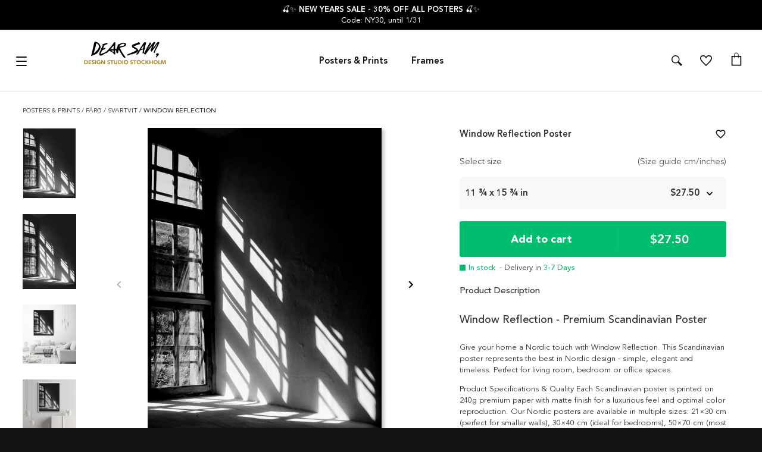

--- FILE ---
content_type: text/html
request_url: https://dearsam.com/posters-prints/window-reflection
body_size: 54956
content:
<!DOCTYPE html>
<html data-vue-meta-server-rendered lang="en" data-vue-meta="%7B%22lang%22:%7B%221%22:%22en%22%7D%7D">
  <head><!-- index for default theme -->
  	<title>Purchase Window Reflection Poster Online | DearSam.com</title>
		<meta data-vue-meta="1" name="viewport" content="width=device-width, initial-scale=1"><meta data-vue-meta="1" name="robots" content="index, follow"><meta data-vue-meta="1" name="theme-color" content="#121212"><meta data-vue-meta="1" name="apple-mobile-web-app-status-bar-style" content="#121212"><meta data-vue-meta="1" name="commit-revision" content="c184be3ca28558173d23c33f9ddecf0cec74b85f"><meta data-vue-meta="1" data-vmid="description" name="description" content="Buy {product} at Dear Sam. Unique posters online! ✔️3-7 days delivery time ✔️Free shipping from 449 ✔️High quality ✔️Return policy 90 days"><meta data-vue-meta="1" charset="utf-8" data-vmid="charset">
		<link data-vue-meta="1" rel="preconnect" href="https://a.storyblok.com"><link data-vue-meta="1" rel="preconnect" href="https://dearsam.com" crossorigin="anonymous"><link data-vue-meta="1" rel="preload" as="font" type="font/woff2" href="/dist/fonts/book-font.woff2" crossorigin="anonymous"><link data-vue-meta="1" rel="preload" as="font" type="font/woff2" href="/dist/fonts/roman-font.woff2" crossorigin="anonymous"><link data-vue-meta="1" rel="preload" as="font" type="font/woff2" href="/dist/fonts/medium-font.woff2" crossorigin="anonymous"><link data-vue-meta="1" rel="preload" as="font" type="font/woff2" href="/dist/fonts/heavy-font.woff2" crossorigin="anonymous"><link data-vue-meta="1" rel="preload" as="font" type="font/woff2" href="/dist/fonts/black-font.woff2" crossorigin="anonymous"><link data-vue-meta="1" rel="icon" type="image/png" href="/assets/favicon-32x32.png" sizes="32x32"><link data-vue-meta="1" rel="icon" type="image/png" href="/assets/favicon-16x16.png" sizes="16x16"><link data-vue-meta="1" rel="canonical" href="https://dearsam.com/posters-prints/window-reflection"><link data-vue-meta="1" rel="alternate" hreflang="de-DE" href="https://dearsam.de/poster/window-reflection"><link data-vue-meta="1" rel="alternate" hreflang="it-IT" href="https://dearsam.it/poster/window-reflection"><link data-vue-meta="1" rel="alternate" hreflang="sv-SE" href="https://dearsam.se/posters/window-reflection"><link data-vue-meta="1" rel="alternate" hreflang="nl-NL" href="https://dearsam.nl/posters/window-reflection"><link data-vue-meta="1" rel="alternate" hreflang="fr-FR" href="https://dearsam.fr/affiches/window-reflection"><link data-vue-meta="1" rel="alternate" hreflang="en-US" href="https://dearsam.com/posters-prints/window-reflection"><link data-vue-meta="1" rel="alternate" hreflang="fi-FI" href="https://dearsam.fi/julisteet/window-reflection"><link data-vue-meta="1" rel="alternate" hreflang="da-DK" href="https://dearsam.dk/plakater/window-reflection"><link data-vue-meta="1" rel="alternate" hreflang="x-default" href="https://dearsam.eu/posters-prints/window-reflection"><link data-vue-meta="1" rel="alternate" hreflang="pl-PL" href="https://dearsam.pl/plakaty/window-reflection"><link data-vue-meta="1" rel="alternate" hreflang="de-AT" href="https://dearsam.at/poster/window-reflection"><link data-vue-meta="1" rel="alternate" hreflang="es-ES" href="https://dearsam.es/posters/window-reflection"><link data-vue-meta="1" rel="alternate" hreflang="en-IE" href="https://dearsam.ie/posters-prints/window-reflection"><link data-vue-meta="1" rel="alternate" hreflang="nl-BE" href="https://dearsam.be/posters/window-reflection"><link data-vue-meta="1" rel="preload" as="image" href="https://dearsam.com/img/600/744/resize/w/i/window-reflection-30x40_d8c47.jpg">
		
		<link rel="preload" href="/dist/manifest.fc0667445e14562e1e7a.js" as="script"><link rel="preload" href="/dist/vendor.fc0667445e14562e1e7a.js" as="script"><link rel="preload" href="/dist/app.fc0667445e14562e1e7a.js" as="script"><link rel="preload" href="/dist/vsf-layout-default.fc0667445e14562e1e7a.js" as="script"><link rel="preload" href="/dist/vsf-header-wrapper.fc0667445e14562e1e7a.js" as="script"><link rel="preload" href="/dist/vsf-header-bars.fc0667445e14562e1e7a.js" as="script"><link rel="preload" href="/dist/vsf-main-header.fc0667445e14562e1e7a.js" as="script"><link rel="preload" href="/dist/vsf-product.fc0667445e14562e1e7a.js" as="script"><link rel="preload" href="/dist/oak.png?7832ade6241fb30b66f5d3da7096ce98" as="image"><link rel="preload" href="/dist/vsf-product-gallery-carousel.fc0667445e14562e1e7a.js" as="script"><link rel="preload" href="/dist/vsf-checkout~vsf-product~vsf-product-frame-popup.fc0667445e14562e1e7a.js" as="script"><link rel="preload" href="/dist/vsf-category~vsf-checkout~vsf-product~vsf-recently-viewed~vsf-search-panel~vsf-storyblok-home~vsf-wishlist.fc0667445e14562e1e7a.js" as="script"><link rel="preload" href="/dist/vsf-main-footer.fc0667445e14562e1e7a.js" as="script"><link rel="prefetch" href="/dist/1.fc0667445e14562e1e7a.js"><link rel="prefetch" href="/dist/74.fc0667445e14562e1e7a.js"><link rel="prefetch" href="/dist/75.fc0667445e14562e1e7a.js"><link rel="prefetch" href="/dist/76.fc0667445e14562e1e7a.js"><link rel="prefetch" href="/dist/77.fc0667445e14562e1e7a.js"><link rel="prefetch" href="/dist/78.fc0667445e14562e1e7a.js"><link rel="prefetch" href="/dist/intl-polyfill.fc0667445e14562e1e7a.js"><link rel="prefetch" href="/dist/vendors~bodybuilder.fc0667445e14562e1e7a.js"><link rel="prefetch" href="/dist/vendors~intl-polyfill.fc0667445e14562e1e7a.js"><link rel="prefetch" href="/dist/vendors~vsf-category~vsf-product~vsf-storyblok-components~vsf-storyblok-priority.fc0667445e14562e1e7a.js"><link rel="prefetch" href="/dist/vendors~vsf-graphql.fc0667445e14562e1e7a.js"><link rel="prefetch" href="/dist/vendors~vsf-main-footer.fc0667445e14562e1e7a.js"><link rel="prefetch" href="/dist/vendors~vsf-payment-klarna.fc0667445e14562e1e7a.js"><link rel="prefetch" href="/dist/vendors~vsf-product-frame-popup~vsf-product-gallery-carousel~vsf-product-premium-gallery-carousel.fc0667445e14562e1e7a.js"><link rel="prefetch" href="/dist/vendors~vsf-product.fc0667445e14562e1e7a.js"><link rel="prefetch" href="/dist/vsf-layout-default~vsf-layout-minimal.fc0667445e14562e1e7a.js"><link rel="prefetch" href="/dist/vsf-load-cart.fc0667445e14562e1e7a.js"><link rel="prefetch" href="/dist/vsf-microcart.fc0667445e14562e1e7a.js"><link rel="prefetch" href="/dist/vsf-mobile-menu.fc0667445e14562e1e7a.js"><link rel="prefetch" href="/dist/vsf-payment-klarna.fc0667445e14562e1e7a.js"><link rel="prefetch" href="/dist/vsf-product-frame-popup.fc0667445e14562e1e7a.js"><link rel="prefetch" href="/dist/vsf-product-premium-gallery-carousel.fc0667445e14562e1e7a.js"><link rel="prefetch" href="/dist/vsf-recently-viewed.fc0667445e14562e1e7a.js"><link rel="prefetch" href="/dist/vsf-search-adapter-api-search-query-searchAdapter.fc0667445e14562e1e7a.js"><link rel="prefetch" href="/dist/vsf-search-adapter-api-searchAdapter.fc0667445e14562e1e7a.js"><link rel="prefetch" href="/dist/vsf-search-adapter-graphql-searchAdapter.fc0667445e14562e1e7a.js"><link rel="prefetch" href="/dist/vsf-storyblok-components.fc0667445e14562e1e7a.js"><link rel="prefetch" href="/dist/vsf-storyblok-heroes.fc0667445e14562e1e7a.js"><link rel="prefetch" href="/dist/vsf-storyblok-home.fc0667445e14562e1e7a.js"><link rel="prefetch" href="/dist/vsf-storyblok-priority.fc0667445e14562e1e7a.js"><link rel="prefetch" href="/dist/vsf-storyblok.fc0667445e14562e1e7a.js"><link rel="prefetch" href="/dist/vsf-wishlist.fc0667445e14562e1e7a.js"><link rel="prefetch" href="/dist/wishlist.fc0667445e14562e1e7a.js">
		<style data-vue-ssr-id="68536b20:0 25f921e3:0 0694aca0:0 5ccc12bc:0 514193a8:0 28578ffa:0 47341515:0 42084a04:0 c265eac0:0 7e8eaba1:0 68818899:0 54236043:0 65935db4:0 6ed171fb:0 3d246514:0 46b2d178:0 11bda8af:0 5fc94803:0 6b1ab628:0 575472e8:0 09e440f2:0 6c7271e6:0 721789f4:0 63ac6ce8:0 30ca4732:0 e2f301fc:0 ba0cb868:0 2f118c30:0 d8cdc836:0 267f2c3e:0 3da2f2bc:0 52e8bf09:0">.container{-webkit-box-sizing:border-box;box-sizing:border-box;margin-left:auto;margin-right:auto;padding-right:8px;padding-left:8px}.container-fluid{padding-right:16px;padding-left:16px}@media only screen and (min-width: 576px){.container{width:560px;max-width:100%}}@media only screen and (min-width: 768px){.container{width:752px;max-width:100%}}@media only screen and (min-width: 992px){.container{width:976px;max-width:100%}}@media only screen and (min-width: 1200px){.container{width:calc(100% - 20px);max-width:100%}}.row{-webkit-box-sizing:border-box;box-sizing:border-box;display:-ms-flexbox;display:flex;-ms-flex:0 1 auto;flex:0 1 auto;-ms-flex-direction:row;flex-direction:row;-ms-flex-wrap:wrap;flex-wrap:wrap;margin-right:-8px;margin-left:-8px}.row.reverse{-ms-flex-direction:row-reverse;flex-direction:row-reverse}.col.reverse{-ms-flex-direction:column-reverse;flex-direction:column-reverse}[class^="col-"]{-webkit-box-sizing:border-box;box-sizing:border-box;-ms-flex:0 0 auto;flex:0 0 auto;-ms-flex-preferred-size:100%;flex-basis:100%;padding-right:8px;padding-left:8px;max-width:100%}[class^="col-xs"],[class*=" col-xs"]{-webkit-box-sizing:border-box;box-sizing:border-box;-ms-flex:0 0 auto;flex:0 0 auto;padding-right:8px;padding-left:8px}.col-xs{-ms-flex-positive:1;flex-grow:1;-ms-flex-preferred-size:0;flex-basis:0;max-width:100%}.col-xs-1{-ms-flex-preferred-size:8.33333333%;flex-basis:8.33333333%;max-width:8.33333333%}.col-xs-2{-ms-flex-preferred-size:16.66666667%;flex-basis:16.66666667%;max-width:16.66666667%}.col-xs-3{-ms-flex-preferred-size:25%;flex-basis:25%;max-width:25%}.col-xs-4{-ms-flex-preferred-size:33.33333333%;flex-basis:33.33333333%;max-width:33.33333333%}.col-xs-5{-ms-flex-preferred-size:41.66666667%;flex-basis:41.66666667%;max-width:41.66666667%}.col-xs-6{-ms-flex-preferred-size:50%;flex-basis:50%;max-width:50%}.col-xs-7{-ms-flex-preferred-size:58.33333333%;flex-basis:58.33333333%;max-width:58.33333333%}.col-xs-8{-ms-flex-preferred-size:66.66666667%;flex-basis:66.66666667%;max-width:66.66666667%}.col-xs-9{-ms-flex-preferred-size:75%;flex-basis:75%;max-width:75%}.col-xs-10{-ms-flex-preferred-size:83.33333333%;flex-basis:83.33333333%;max-width:83.33333333%}.col-xs-11{-ms-flex-preferred-size:91.66666667%;flex-basis:91.66666667%;max-width:91.66666667%}.col-xs-12{-ms-flex-preferred-size:100%;flex-basis:100%;max-width:100%}.col-xs-offset-0{margin-left:0}.col-xs-offset-1{margin-left:8.33333333%}.col-xs-offset-2{margin-left:16.66666667%}.col-xs-offset-3{margin-left:25%}.col-xs-offset-4{margin-left:33.33333333%}.col-xs-offset-5{margin-left:41.66666667%}.col-xs-offset-6{margin-left:50%}.col-xs-offset-7{margin-left:58.33333333%}.col-xs-offset-8{margin-left:66.66666667%}.col-xs-offset-9{margin-left:75%}.col-xs-offset-10{margin-left:83.33333333%}.col-xs-offset-11{margin-left:91.66666667%}.start-xs{-ms-flex-pack:start;justify-content:flex-start;text-align:start}.center-xs{-ms-flex-pack:center;justify-content:center;text-align:center}.end-xs{-ms-flex-pack:end;justify-content:flex-end;text-align:end}.top-xs{-ms-flex-align:start;align-items:flex-start}.middle-xs{-ms-flex-align:center;align-items:center}.bottom-xs{-ms-flex-align:end;align-items:flex-end}.around-xs{-ms-flex-pack:distribute;justify-content:space-around}.between-xs{-ms-flex-pack:justify;justify-content:space-between}.first-xs{-ms-flex-order:-1;order:-1}.last-xs{-ms-flex-order:1;order:1}.initial-order-xs{-ms-flex-order:initial;order:initial}@media only screen and (min-width: 576px){.col-sm{-ms-flex-positive:1;flex-grow:1;-ms-flex-preferred-size:0;flex-basis:0;max-width:100%}.col-sm-1{-ms-flex-preferred-size:8.33333333%;flex-basis:8.33333333%;max-width:8.33333333%}.col-sm-2{-ms-flex-preferred-size:16.66666667%;flex-basis:16.66666667%;max-width:16.66666667%}.col-sm-3{-ms-flex-preferred-size:25%;flex-basis:25%;max-width:25%}.col-sm-4{-ms-flex-preferred-size:33.33333333%;flex-basis:33.33333333%;max-width:33.33333333%}.col-sm-5{-ms-flex-preferred-size:41.66666667%;flex-basis:41.66666667%;max-width:41.66666667%}.col-sm-6{-ms-flex-preferred-size:50%;flex-basis:50%;max-width:50%}.col-sm-7{-ms-flex-preferred-size:58.33333333%;flex-basis:58.33333333%;max-width:58.33333333%}.col-sm-8{-ms-flex-preferred-size:66.66666667%;flex-basis:66.66666667%;max-width:66.66666667%}.col-sm-9{-ms-flex-preferred-size:75%;flex-basis:75%;max-width:75%}.col-sm-10{-ms-flex-preferred-size:83.33333333%;flex-basis:83.33333333%;max-width:83.33333333%}.col-sm-11{-ms-flex-preferred-size:91.66666667%;flex-basis:91.66666667%;max-width:91.66666667%}.col-sm-12{-ms-flex-preferred-size:100%;flex-basis:100%;max-width:100%}.col-sm-offset-0{margin-left:0}.col-sm-offset-1{margin-left:8.33333333%}.col-sm-offset-2{margin-left:16.66666667%}.col-sm-offset-3{margin-left:25%}.col-sm-offset-4{margin-left:33.33333333%}.col-sm-offset-5{margin-left:41.66666667%}.col-sm-offset-6{margin-left:50%}.col-sm-offset-7{margin-left:58.33333333%}.col-sm-offset-8{margin-left:66.66666667%}.col-sm-offset-9{margin-left:75%}.col-sm-offset-10{margin-left:83.33333333%}.col-sm-offset-11{margin-left:91.66666667%}.start-sm{-ms-flex-pack:start;justify-content:flex-start;text-align:start}.center-sm{-ms-flex-pack:center;justify-content:center;text-align:center}.end-sm{-ms-flex-pack:end;justify-content:flex-end;text-align:end}.top-sm{-ms-flex-align:start;align-items:flex-start}.middle-sm{-ms-flex-align:center;align-items:center}.bottom-sm{-ms-flex-align:end;align-items:flex-end}.around-sm{-ms-flex-pack:distribute;justify-content:space-around}.between-sm{-ms-flex-pack:justify;justify-content:space-between}.first-sm{-ms-flex-order:-1;order:-1}.last-sm{-ms-flex-order:1;order:1}.initial-order-sm{-ms-flex-order:initial;order:initial}}@media only screen and (min-width: 768px){.col-md,.col-md-1,.col-md-2,.col-md-3,.col-md-4,.col-md-5,.col-md-6,.col-md-7,.col-md-8,.col-md-9,.col-md-10,.col-md-11,.col-md-12,.col-md-offset-0,.col-md-offset-1,.col-md-offset-2,.col-md-offset-3,.col-md-offset-4,.col-md-offset-5,.col-md-offset-6,.col-md-offset-7,.col-md-offset-8,.col-md-offset-9,.col-md-offset-10,.col-md-offset-11,.col-md-offset-12{-webkit-box-sizing:border-box;box-sizing:border-box;-ms-flex:0 0 auto;flex:0 0 auto;padding-right:8px;padding-left:8px}.col-md{-ms-flex-positive:1;flex-grow:1;-ms-flex-preferred-size:0;flex-basis:0;max-width:100%}.col-md-1{-ms-flex-preferred-size:8.33333333%;flex-basis:8.33333333%;max-width:8.33333333%}.col-md-2{-ms-flex-preferred-size:16.66666667%;flex-basis:16.66666667%;max-width:16.66666667%}.col-md-3{-ms-flex-preferred-size:25%;flex-basis:25%;max-width:25%}.col-md-4{-ms-flex-preferred-size:33.33333333%;flex-basis:33.33333333%;max-width:33.33333333%}.col-md-5{-ms-flex-preferred-size:41.66666667%;flex-basis:41.66666667%;max-width:41.66666667%}.col-md-6{-ms-flex-preferred-size:50%;flex-basis:50%;max-width:50%}.col-md-7{-ms-flex-preferred-size:58.33333333%;flex-basis:58.33333333%;max-width:58.33333333%}.col-md-8{-ms-flex-preferred-size:66.66666667%;flex-basis:66.66666667%;max-width:66.66666667%}.col-md-9{-ms-flex-preferred-size:75%;flex-basis:75%;max-width:75%}.col-md-10{-ms-flex-preferred-size:83.33333333%;flex-basis:83.33333333%;max-width:83.33333333%}.col-md-11{-ms-flex-preferred-size:91.66666667%;flex-basis:91.66666667%;max-width:91.66666667%}.col-md-12{-ms-flex-preferred-size:100%;flex-basis:100%;max-width:100%}.col-md-offset-0{margin-left:0}.col-md-offset-1{margin-left:8.33333333%}.col-md-offset-2{margin-left:16.66666667%}.col-md-offset-3{margin-left:25%}.col-md-offset-4{margin-left:33.33333333%}.col-md-offset-5{margin-left:41.66666667%}.col-md-offset-6{margin-left:50%}.col-md-offset-7{margin-left:58.33333333%}.col-md-offset-8{margin-left:66.66666667%}.col-md-offset-9{margin-left:75%}.col-md-offset-10{margin-left:83.33333333%}.col-md-offset-11{margin-left:91.66666667%}.start-md{-ms-flex-pack:start;justify-content:flex-start;text-align:start}.center-md{-ms-flex-pack:center;justify-content:center;text-align:center}.end-md{-ms-flex-pack:end;justify-content:flex-end;text-align:end}.top-md{-ms-flex-align:start;align-items:flex-start}.middle-md{-ms-flex-align:center;align-items:center}.bottom-md{-ms-flex-align:end;align-items:flex-end}.around-md{-ms-flex-pack:distribute;justify-content:space-around}.between-md{-ms-flex-pack:justify;justify-content:space-between}.first-md{-ms-flex-order:-1;order:-1}.last-md{-ms-flex-order:1;order:1}.initial-order-md{-ms-flex-order:initial;order:initial}}@media only screen and (min-width: 992px){.col-lg,.col-lg-1,.col-lg-2,.col-lg-3,.col-lg-4,.col-lg-5,.col-lg-6,.col-lg-7,.col-lg-8,.col-lg-9,.col-lg-10,.col-lg-11,.col-lg-12,.col-lg-offset-0,.col-lg-offset-1,.col-lg-offset-2,.col-lg-offset-3,.col-lg-offset-4,.col-lg-offset-5,.col-lg-offset-6,.col-lg-offset-7,.col-lg-offset-8,.col-lg-offset-9,.col-lg-offset-10,.col-lg-offset-11,.col-lg-offset-12{-webkit-box-sizing:border-box;box-sizing:border-box;-ms-flex:0 0 auto;flex:0 0 auto;padding-right:8px;padding-left:8px}.col-lg{-ms-flex-positive:1;flex-grow:1;-ms-flex-preferred-size:0;flex-basis:0;max-width:100%}.col-lg-1{-ms-flex-preferred-size:8.33333333%;flex-basis:8.33333333%;max-width:8.33333333%}.col-lg-2{-ms-flex-preferred-size:16.66666667%;flex-basis:16.66666667%;max-width:16.66666667%}.col-lg-3{-ms-flex-preferred-size:25%;flex-basis:25%;max-width:25%}.col-lg-4{-ms-flex-preferred-size:33.33333333%;flex-basis:33.33333333%;max-width:33.33333333%}.col-lg-5{-ms-flex-preferred-size:41.66666667%;flex-basis:41.66666667%;max-width:41.66666667%}.col-lg-6{-ms-flex-preferred-size:50%;flex-basis:50%;max-width:50%}.col-lg-7{-ms-flex-preferred-size:58.33333333%;flex-basis:58.33333333%;max-width:58.33333333%}.col-lg-8{-ms-flex-preferred-size:66.66666667%;flex-basis:66.66666667%;max-width:66.66666667%}.col-lg-9{-ms-flex-preferred-size:75%;flex-basis:75%;max-width:75%}.col-lg-10{-ms-flex-preferred-size:83.33333333%;flex-basis:83.33333333%;max-width:83.33333333%}.col-lg-11{-ms-flex-preferred-size:91.66666667%;flex-basis:91.66666667%;max-width:91.66666667%}.col-lg-12{-ms-flex-preferred-size:100%;flex-basis:100%;max-width:100%}.col-lg-offset-0{margin-left:0}.col-lg-offset-1{margin-left:8.33333333%}.col-lg-offset-2{margin-left:16.66666667%}.col-lg-offset-3{margin-left:25%}.col-lg-offset-4{margin-left:33.33333333%}.col-lg-offset-5{margin-left:41.66666667%}.col-lg-offset-6{margin-left:50%}.col-lg-offset-7{margin-left:58.33333333%}.col-lg-offset-8{margin-left:66.66666667%}.col-lg-offset-9{margin-left:75%}.col-lg-offset-10{margin-left:83.33333333%}.col-lg-offset-11{margin-left:91.66666667%}.start-lg{-ms-flex-pack:start;justify-content:flex-start;text-align:start}.center-lg{-ms-flex-pack:center;justify-content:center;text-align:center}.end-lg{-ms-flex-pack:end;justify-content:flex-end;text-align:end}.top-lg{-ms-flex-align:start;align-items:flex-start}.middle-lg{-ms-flex-align:center;align-items:center}.bottom-lg{-ms-flex-align:end;align-items:flex-end}.around-lg{-ms-flex-pack:distribute;justify-content:space-around}.between-lg{-ms-flex-pack:justify;justify-content:space-between}.first-lg{-ms-flex-order:-1;order:-1}.last-lg{-ms-flex-order:1;order:1}.initial-order-lg{-ms-flex-order:initial;order:initial}}@media only screen and (min-width: 1200px){.col-xl,.col-xl-1,.col-xl-2,.col-xl-3,.col-xl-4,.col-xl-5,.col-xl-6,.col-xl-7,.col-xl-8,.col-xl-9,.col-xl-10,.col-xl-11,.col-xl-12,.col-xl-offset-0,.col-xl-offset-1,.col-xl-offset-2,.col-xl-offset-3,.col-xl-offset-4,.col-xl-offset-5,.col-xl-offset-6,.col-xl-offset-7,.col-xl-offset-8,.col-xl-offset-9,.col-xl-offset-10,.col-xl-offset-11,.col-xl-offset-12{-webkit-box-sizing:border-box;box-sizing:border-box;-ms-flex:0 0 auto;flex:0 0 auto;padding-right:8px;padding-left:8px}.col-xl{-ms-flex-positive:1;flex-grow:1;-ms-flex-preferred-size:0;flex-basis:0;max-width:100%}.col-xl-1{-ms-flex-preferred-size:8.33333333%;flex-basis:8.33333333%;max-width:8.33333333%}.col-xl-2{-ms-flex-preferred-size:16.66666667%;flex-basis:16.66666667%;max-width:16.66666667%}.col-xl-3{-ms-flex-preferred-size:25%;flex-basis:25%;max-width:25%}.col-xl-4{-ms-flex-preferred-size:33.33333333%;flex-basis:33.33333333%;max-width:33.33333333%}.col-xl-5{-ms-flex-preferred-size:41.66666667%;flex-basis:41.66666667%;max-width:41.66666667%}.col-xl-6{-ms-flex-preferred-size:50%;flex-basis:50%;max-width:50%}.col-xl-7{-ms-flex-preferred-size:58.33333333%;flex-basis:58.33333333%;max-width:58.33333333%}.col-xl-8{-ms-flex-preferred-size:66.66666667%;flex-basis:66.66666667%;max-width:66.66666667%}.col-xl-9{-ms-flex-preferred-size:75%;flex-basis:75%;max-width:75%}.col-xl-10{-ms-flex-preferred-size:83.33333333%;flex-basis:83.33333333%;max-width:83.33333333%}.col-xl-11{-ms-flex-preferred-size:91.66666667%;flex-basis:91.66666667%;max-width:91.66666667%}.col-xl-12{-ms-flex-preferred-size:100%;flex-basis:100%;max-width:100%}.col-xl-offset-0{margin-left:0}.col-xl-offset-1{margin-left:8.33333333%}.col-xl-offset-2{margin-left:16.66666667%}.col-xl-offset-3{margin-left:25%}.col-xl-offset-4{margin-left:33.33333333%}.col-xl-offset-5{margin-left:41.66666667%}.col-xl-offset-6{margin-left:50%}.col-xl-offset-7{margin-left:58.33333333%}.col-xl-offset-8{margin-left:66.66666667%}.col-xl-offset-9{margin-left:75%}.col-xl-offset-10{margin-left:83.33333333%}.col-xl-offset-11{margin-left:91.66666667%}.start-xl{-ms-flex-pack:start;justify-content:flex-start;text-align:start}.center-xl{-ms-flex-pack:center;justify-content:center;text-align:center}.end-xl{-ms-flex-pack:end;justify-content:flex-end;text-align:end}.top-xl{-ms-flex-align:start;align-items:flex-start}.middle-xl{-ms-flex-align:center;align-items:center}.bottom-xl{-ms-flex-align:end;align-items:flex-end}.around-xl{-ms-flex-pack:distribute;justify-content:space-around}.between-xl{-ms-flex-pack:justify;justify-content:space-between}.first-xl{-ms-flex-order:-1;order:-1}.last-xl{-ms-flex-order:1;order:1}.initial-order-xl{-ms-flex-order:initial;order:initial}}@media only screen and (max-width: 575px){.hidden-xs{display:none}}@media only screen and (min-width: 576px) and (max-width: 767px){.hidden-sm{display:none}}@media only screen and (min-width: 768px) and (max-width: 991px){.hidden-md{display:none}}@media only screen and (min-width: 992px) and (max-width: 1199px){.hidden-lg{display:none}}@media only screen and (min-width: 1200px){.hidden-xl{display:none}}html,body{margin:0;padding:0;background-color:#121212;-webkit-text-size-adjust:100%}a{color:inherit;position:relative;text-decoration:none;-webkit-tap-highlight-color:rgba(0,0,0,0);-webkit-tap-highlight-color:transparent}#app{background-color:#ffffff}#mainContent{overflow-x:hidden}.none{display:none}.no-scroll{overflow:hidden}.avenir-book{font-family:'Avenir-Book', sans-serif}.avenir-roman{font-family:'Avenir-Roman', sans-serif}.avenir-medium{font-family:'Avenir-Medium', sans-serif}.avenir-heavy{font-family:'Avenir-Heavy', sans-serif}.avenir-black{font-family:'Avenir-Black', sans-serif}@media (min-width: 768px){.order-md-first{-ms-flex-order:1;order:1}.order-md-second{-ms-flex-order:2;order:2}}@media (max-width: 768px){.check-icon:first-child{display:block}.header .menu-row{height:54px !important}}@media (max-width: 768px){.check-icon{display:none}}@media (max-width: 767px){.advantages{padding:7.5px 0px !important}}.cms-block p{line-height:23px;padding:5px 0px}.cms-block h1,h2{padding:10px 0px}#category header br{display:inline;content:' ';clear:none}.modal img{max-width:100%}.rich-text p{margin:0}.rich-text img{max-width:100%}.nowrap{white-space:nowrap}.overflow-ellipsis{overflow:hidden;white-space:nowrap;-o-text-overflow:ellipsis;text-overflow:ellipsis}.specialPrice{color:red}.strikePrice{color:#666;text-decoration:line-through}.icon .icon-counter{font-size:11px;top:7px;left:60%;min-width:16px;min-height:16px;border-radius:10px;padding-top:2px;height:14px}@media (max-width: 767px){.icon .icon-counter{top:0px}}.no-ssr-placeholder{display:none}.home_decor-product .button-full .price{display:none !important}.cms-container{width:976px;max-width:100%;margin:0 auto}body{font-size:13px;font-family:'Avenir-Book', sans-serif;-webkit-font-smoothing:antialiased;-moz-osx-font-smoothing:grayscale;color:#333}h1,h2,h3,h4,h5{font-family:'Avenir-Medium', sans-serif;font-weight:normal}h1,.h1{font-size:18px}h3,.h3,h2,.h2{font-size:18px}@media (max-width: 767px){h3,.h3,h2,.h2{font-size:18px}}h4,.h4{font-size:18px}h5,.h5{font-size:15px}h6,.h6{font-size:15px}.serif{font-family:'Avenir-Roman', sans-serif}.sans-serif{font-family:'Avenir-Book', sans-serif}.uppercase{text-transform:uppercase}.lowercase{text-transform:lowercase}.align-center{text-align:center}.align-right{text-align:right}.align-left{text-align:left}.align-justify{text-align:justify}.weight-400{font-weight:400}.weight-700{font-weight:700}.lh16{line-height:16px}.lh20{line-height:20px}.lh25{line-height:25px}.lh30{line-height:30px}.fs-medium-small{font-size:14px}.fs-medium{font-size:18px}.fs13{font-size:13px}.fs15{font-size:15px}.content-text a,.cms-block a{text-decoration:underline}.underline{text-decoration:underline}.cl-transparent{color:rgba(0,0,0,0)}.cl-black{color:#000}.cl-white{color:#fff}.cl-white-smoke{color:#f2f2f2}.cl-gainsboro{color:#e0e0e0}.cl-silver{color:#bdbdbd}.cl-gray{color:#585858}.cl-suva-gray{color:#8e8e8e}.cl-matterhorn{color:#4f4f4f}.cl-burnt-sienna{color:#eb5757}.cl-buccaneer{color:#755}.cl-puerto-rico{color:#4dba87}.cl-mine-shaft{color:#333}.cl-black-general{color:#121212}.cl-gray-light{color:#555}.cl-gray-light2{color:#f6f6f6}.cl-gray-light3{color:#f8f8f8}.cl-gray-light4{color:#efefef}.cl-gold{color:#a69277}.cl-yellow{color:#fdd700}.cl-menu-bg{color:rgba(18,18,18,0.99)}.cl-border-menu{color:#555}.cl-main-green{color:#00be6d}.cl-main-blue{color:#5000fb}.cl-secondary-green{color:#b6dede}.cl-primary{color:#4f4f4f}.\:cl-primary:hover{color:#4f4f4f}.cl-secondary{color:#585858}.\:cl-secondary:hover{color:#4f4f4f}.cl-accent{color:#4f4f4f}.\:cl-accent:hover{color:#000}.cl-tertiary{color:#bdbdbd}.cl-success{color:#4dba87}.cl-warning{color:#755}.cl-error{color:#eb5757}.cl-bg-primary{color:#fff}.\:cl-bg-primary:hover{color:#bdbdbd}.cl-bg-secondary{color:#f2f2f2}.\:cl-bg-secondary:hover{color:#e0e0e0}.cl-bg-tertiary{color:#8e8e8e}.cl-brdr-primary{color:#bdbdbd}.cl-brdr-secondary{color:#e0e0e0}.bg-cl-transparent{background-color:rgba(0,0,0,0)}.bg-cl-black{background-color:#000}.bg-cl-white{background-color:#fff}.bg-cl-white-smoke{background-color:#f2f2f2}.bg-cl-gainsboro{background-color:#e0e0e0}.bg-cl-silver{background-color:#bdbdbd}.bg-cl-gray{background-color:#585858}.bg-cl-suva-gray{background-color:#8e8e8e}.bg-cl-matterhorn{background-color:#4f4f4f}.bg-cl-burnt-sienna{background-color:#eb5757}.bg-cl-buccaneer{background-color:#755}.bg-cl-puerto-rico{background-color:#4dba87}.bg-cl-mine-shaft{background-color:#333}.bg-cl-black-general{background-color:#121212}.bg-cl-gray-light{background-color:#555}.bg-cl-gray-light2{background-color:#f6f6f6}.bg-cl-gray-light3{background-color:#f8f8f8}.bg-cl-gray-light4{background-color:#efefef}.bg-cl-gold{background-color:#a69277}.bg-cl-yellow{background-color:#fdd700}.bg-cl-menu-bg{background-color:rgba(18,18,18,0.99)}.bg-cl-border-menu{background-color:#555}.bg-cl-main-green{background-color:#00be6d}.bg-cl-main-blue{background-color:#5000fb}.bg-cl-secondary-green{background-color:#b6dede}.bg-cl-primary{background-color:#fff}.\:bg-cl-primary:hover{background-color:#bdbdbd}.bg-cl-secondary{background-color:#f2f2f2}.\:bg-cl-secondary:hover{background-color:#e0e0e0}.bg-cl-tertiary{background-color:#8e8e8e}.bg-cl-th-primary{background-color:#4f4f4f}.\:bg-cl-th-primary:hover{background-color:#4f4f4f}.bg-cl-th-secondary{background-color:#585858}.\:bg-cl-th-secondary:hover{background-color:#4f4f4f}.bg-cl-th-accent{background-color:#4f4f4f}.\:bg-cl-th-accent:hover{background-color:#000}.bg-cl-th-tertiary{background-color:#bdbdbd}.bg-cl-th-success{background-color:#4dba87}.bg-cl-th-warning{background-color:#755}.bg-cl-th-error{background-color:#eb5757}@font-face{font-family:'Material Icons';font-style:normal;font-weight:400;font-display:swap;src:local("Material Icons"),local("MaterialIcons-Regular"),url(/dist/fonts/MaterialIcons-Regular.woff2) format("woff2"),url(/dist/fonts/MaterialIcons-Regular.woff) format("woff")}.material-icons{font-family:'Material Icons';font-weight:normal;font-style:normal;font-size:24px;line-height:1;letter-spacing:normal;text-transform:none;display:inline-block;white-space:nowrap;word-wrap:normal;direction:ltr;-webkit-font-feature-settings:'liga';-webkit-font-smoothing:antialiased}@font-face{font-family:"Avenir-Roman";font-style:normal;font-display:swap;src:url(/dist/fonts/roman-font.woff2) format("woff2"),url(/dist/fonts/roman-font.woff) format("woff")}@font-face{font-family:"Avenir-Book";font-style:normal;font-display:swap;src:url(/dist/fonts/book-font.woff2) format("woff2"),url(/dist/fonts/book-font.woff) format("woff")}@font-face{font-family:"Avenir-Medium";font-style:normal;font-display:swap;src:url(/dist/fonts/medium-font.woff2) format("woff2"),url(/dist/fonts/medium-font.woff) format("woff")}@font-face{font-family:"Avenir-Heavy";font-style:normal;font-display:swap;src:url(/dist/fonts/heavy-font.woff2) format("woff2"),url(/dist/fonts/heavy-font.woff) format("woff")}@font-face{font-family:"Avenir-Black";font-style:normal;font-display:swap;src:url(/dist/fonts/black-font.woff2) format("woff2"),url(/dist/fonts/black-font.woff) format("woff")}.inline-flex{display:-ms-inline-flexbox;display:inline-flex}.flex{display:-ms-flexbox;display:flex}.flex.col{-ms-flex-direction:column;flex-direction:column}.flex-center{display:-ms-flexbox;display:flex;-ms-flex-pack:center;justify-content:center;-ms-flex-align:center;align-items:center}.block{display:block}.inline-block{display:inline-block}.center-self{-ms-flex-item-align:center;align-self:center}.relative{position:relative}.absolute{position:absolute}.fixed{position:fixed}.border-box{-webkit-box-sizing:border-box;box-sizing:border-box}.w-100{width:100%}.w-auto{width:auto}.h-100{height:100%}.w-50{width:50%}.mw-100{max-width:100%}.bg-white{background-color:white}.brdr-none{border:none}.brdr-1{border:1px solid}.brdr-top-1{border-top-width:1px;border-top-style:solid}.brdr-bottom-1{border-bottom-width:1px;border-bottom-style:solid}.brdr-left-1{border-left-width:1px;border-left-style:solid}.brdr-right-1{border-right-width:1px;border-right-style:solid}.brdr-square{border-radius:0}.brdr-circle{border-radius:50%}.brdr-cl-transparent{border-color:rgba(0,0,0,0)}.brdr-cl-black{border-color:#000}.brdr-cl-white{border-color:#fff}.brdr-cl-white-smoke{border-color:#f2f2f2}.brdr-cl-gainsboro{border-color:#e0e0e0}.brdr-cl-silver{border-color:#bdbdbd}.brdr-cl-gray{border-color:#585858}.brdr-cl-suva-gray{border-color:#8e8e8e}.brdr-cl-matterhorn{border-color:#4f4f4f}.brdr-cl-burnt-sienna{border-color:#eb5757}.brdr-cl-buccaneer{border-color:#755}.brdr-cl-puerto-rico{border-color:#4dba87}.brdr-cl-mine-shaft{border-color:#333}.brdr-cl-black-general{border-color:#121212}.brdr-cl-gray-light{border-color:#555}.brdr-cl-gray-light2{border-color:#f6f6f6}.brdr-cl-gray-light3{border-color:#f8f8f8}.brdr-cl-gray-light4{border-color:#efefef}.brdr-cl-gold{border-color:#a69277}.brdr-cl-yellow{border-color:#fdd700}.brdr-cl-menu-bg{border-color:rgba(18,18,18,0.99)}.brdr-cl-border-menu{border-color:#555}.brdr-cl-main-green{border-color:#00be6d}.brdr-cl-main-blue{border-color:#5000fb}.brdr-cl-secondary-green{border-color:#b6dede}.brdr-cl-primary{border-color:#bdbdbd}.brdr-cl-secondary{border-color:#e0e0e0}.brdr-cl-th-primary{border-color:#4f4f4f}.\:brdr-cl-th-primary:hover{border-color:#4f4f4f}.brdr-cl-th-secondary{border-color:#585858}.\:brdr-cl-th-secondary:hover{border-color:#4f4f4f}.brdr-cl-th-accent{border-color:#4f4f4f}.\:brdr-cl-th-accent:hover{border-color:#000}.brdr-cl-th-tertiary{border-color:#bdbdbd}.brdr-cl-th-success{border-color:#4dba87}.brdr-cl-th-warning{border-color:#755}.brdr-cl-th-error{border-color:#eb5757}.brdr-cl-bg-primary{border-color:#fff}.\:brdr-cl-bg-primary:hover{border-color:#bdbdbd}.brdr-cl-bg-secondary{border-color:#f2f2f2}.\:brdr-cl-bg-secondary:hover{border-color:#e0e0e0}.brdr-cl-bg-tertiary{border-color:#8e8e8e}.m0{margin:0px}.m5p{margin:5%}.mx10{margin-left:10px;margin-right:10px}.mx5p{margin-left:5%;margin-right:5%}.my20{margin-top:20px;margin-bottom:20px}.my30{margin-top:30px;margin-bottom:30px}.my5p{margin-top:5%;margin-bottom:5%}.mt0{margin-top:0px}.mt5{margin-top:5px}.mt8{margin-top:8px}.mt10{margin-top:10px}.mt15{margin-top:15px}.mt20{margin-top:20px}.mt25{margin-top:25px}.mt30{margin-top:30px}.mt35{margin-top:35px}.mt5p{margin-top:5%}.mb0{margin-bottom:0px}.mb5{margin-bottom:5px}.mb10{margin-bottom:10px}.mb15{margin-bottom:15px}.mb20{margin-bottom:20px}.mb25{margin-bottom:25px}.mb30{margin-bottom:30px}.mb35{margin-bottom:35px}.mb40{margin-bottom:40px}.mb5p{margin-bottom:5%}.ml10{margin-left:10px}.ml30{margin-left:30px}.ml40{margin-left:40px}.ml5p{margin-left:5%}.mr5{margin-right:5px}.mr10{margin-right:10px}.mr5p{margin-right:5%}.p0{padding:0px}.p5{padding:5px}.p10{padding:10px}.p15{padding:15px}.p20{padding:20px}.p25{padding:25px}.px0{padding-left:0px;padding-right:0px}.px2{padding-left:2px;padding-right:2px}.px10{padding-left:10px;padding-right:10px}.px15{padding-left:15px;padding-right:15px}.px20{padding-left:20px;padding-right:20px}.px25{padding-left:25px;padding-right:25px}.px30{padding-left:30px;padding-right:30px}.px40{padding-left:40px;padding-right:40px}.px65{padding-left:65px;padding-right:65px}.py0{padding-top:0px;padding-bottom:0px}.py5{padding-top:5px;padding-bottom:5px}.py10{padding-top:10px;padding-bottom:10px}.py15{padding-top:15px;padding-bottom:15px}.py20{padding-top:20px;padding-bottom:20px}.py25{padding-top:25px;padding-bottom:25px}.py30{padding-top:30px;padding-bottom:30px}.py35{padding-top:35px;padding-bottom:35px}.py40{padding-top:40px;padding-bottom:40px}.pt0{padding-top:0px}.pt5{padding-top:5px}.pt10{padding-top:10px}.pt15{padding-top:15px}.pt20{padding-top:20px}.pt30{padding-top:30px}.pt45{padding-top:45px}.pt50{padding-top:50px}.pb10{padding-bottom:10px}.pb15{padding-bottom:15px}.pb20{padding-bottom:20px}.pb30{padding-bottom:30px}.pb40{padding-bottom:40px}.pb45{padding-bottom:45px}.pb50{padding-bottom:50px}.pb60{padding-bottom:60px}.pb70{padding-bottom:70px}.pr0{padding-right:0px}.pr5{padding-right:5px}.pr10{padding-right:10px}.pr15{padding-right:15px}.pr20{padding-right:20px}.pr30{padding-right:30px}.pl0{padding-left:0px}.pl10{padding-left:10px}.pl15{padding-left:15px}.pl20{padding-left:20px}.pl35{padding-left:35px}.button-disabled{opacity:0.3;pointer-events:none}button,.button{outline:none;cursor:pointer;margin:0;-webkit-tap-highlight-color:rgba(0,0,0,0);-webkit-tap-highlight-color:transparent}button:disabled,button[disabled],button.disabled,.button:disabled,.button[disabled],.button.disabled{cursor:default;pointer-events:none}input,select{height:44px;line-height:44px}.no-outline{outline:0}.pointer{cursor:pointer}a.underline:after,a:not(.no-underline):hover:after{content:"";position:absolute;bottom:0;left:0;width:100%;height:1px;background-color:#bdbdbd}.no-underline:hover:after{height:0}@media (hover: none){a:not(.no-underline):after{display:none}}[v-cloak],.hidden{display:none}.hidden-xs{display:none}@media only screen and (min-width: 48em){.hidden-xs{display:inherit}}@media only screen and (min-width: 48em){.hidden-md{display:none}}@media only screen and (min-width: 768px){.visible-xs{display:none}}.visually-hidden{position:absolute;overflow:hidden;clip:rect(0 0 0 0);width:1px;height:1px;margin:-1px;padding:0;border:0}.fade-enter-active{-webkit-transition:opacity .25s;-o-transition:opacity .25s;transition:opacity .25s}.fade-leave-active{-webkit-transition:opacity .2s;-o-transition:opacity .2s;transition:opacity .2s}.fade-enter,.fade-leave-to{opacity:0}.fade-slow-enter-active{-webkit-transition:opacity 2s;-o-transition:opacity 2s;transition:opacity 2s}.fade-slow-leave-active{-webkit-transition:opacity 2s;-o-transition:opacity 2s;transition:opacity 2s}.fade-slow-enter,.fade-slow-leave-to{opacity:0}.fade-in-down-enter-active,.fade-in-up-enter-active{-webkit-transition:all .25s cubic-bezier(0.4, 0, 0.2, 1);-o-transition:all .25s cubic-bezier(0.4, 0, 0.2, 1);transition:all .25s cubic-bezier(0.4, 0, 0.2, 1)}.fade-in-down-leave-active,.fade-in-up-leave-active{-webkit-transition:all .2s cubic-bezier(0.4, 0, 1, 1);-o-transition:all .2s cubic-bezier(0.4, 0, 1, 1);transition:all .2s cubic-bezier(0.4, 0, 1, 1)}.fade-in-down-enter,.fade-in-down-leave-to,.fade-in-up-enter,.fade-in-up-leave-to{opacity:0}.fade-in-down-enter,.fade-in-down-leave-to{-webkit-transform:translate3d(0, -100%, 0);transform:translate3d(0, -100%, 0)}.fade-in-up-enter,.fade-in-up-leave-to{-webkit-transform:translate3d(0, 100%, 0);transform:translate3d(0, 100%, 0)}.slide-enter-active{-webkit-transition-duration:.25s;-o-transition-duration:.25s;transition-duration:.25s;-webkit-transition-timing-function:ease-in;-o-transition-timing-function:ease-in;transition-timing-function:ease-in}.slide-leave-active{-webkit-transition-duration:.25s;-o-transition-duration:.25s;transition-duration:.25s;-webkit-transition-timing-function:ease-in-out;-o-transition-timing-function:ease-in-out;transition-timing-function:ease-in-out}.slide-enter-to,.slide .slide-leave{max-height:100px;overflow:hidden}.slide-enter,.slide .slide-leave-to{overflow:hidden;max-height:0}

.fade-enter-active[data-v-51174452]{-webkit-transition:opacity .25s;-o-transition:opacity .25s;transition:opacity .25s}.fade-leave-active[data-v-51174452]{-webkit-transition:opacity .2s;-o-transition:opacity .2s;transition:opacity .2s}.fade-enter[data-v-51174452],.fade-leave-to[data-v-51174452]{opacity:0}.fade-slow-enter-active[data-v-51174452]{-webkit-transition:opacity 2s;-o-transition:opacity 2s;transition:opacity 2s}.fade-slow-leave-active[data-v-51174452]{-webkit-transition:opacity 2s;-o-transition:opacity 2s;transition:opacity 2s}.fade-slow-enter[data-v-51174452],.fade-slow-leave-to[data-v-51174452]{opacity:0}.fade-in-down-enter-active[data-v-51174452],.fade-in-up-enter-active[data-v-51174452]{-webkit-transition:all .25s cubic-bezier(0.4, 0, 0.2, 1);-o-transition:all .25s cubic-bezier(0.4, 0, 0.2, 1);transition:all .25s cubic-bezier(0.4, 0, 0.2, 1)}.fade-in-down-leave-active[data-v-51174452],.fade-in-up-leave-active[data-v-51174452]{-webkit-transition:all .2s cubic-bezier(0.4, 0, 1, 1);-o-transition:all .2s cubic-bezier(0.4, 0, 1, 1);transition:all .2s cubic-bezier(0.4, 0, 1, 1)}.fade-in-down-enter[data-v-51174452],.fade-in-down-leave-to[data-v-51174452],.fade-in-up-enter[data-v-51174452],.fade-in-up-leave-to[data-v-51174452]{opacity:0}.fade-in-down-enter[data-v-51174452],.fade-in-down-leave-to[data-v-51174452]{-webkit-transform:translate3d(0, -100%, 0);transform:translate3d(0, -100%, 0)}.fade-in-up-enter[data-v-51174452],.fade-in-up-leave-to[data-v-51174452]{-webkit-transform:translate3d(0, 100%, 0);transform:translate3d(0, 100%, 0)}.slide-enter-active[data-v-51174452]{-webkit-transition-duration:.25s;-o-transition-duration:.25s;transition-duration:.25s;-webkit-transition-timing-function:ease-in;-o-transition-timing-function:ease-in;transition-timing-function:ease-in}.slide-leave-active[data-v-51174452]{-webkit-transition-duration:.25s;-o-transition-duration:.25s;transition-duration:.25s;-webkit-transition-timing-function:ease-in-out;-o-transition-timing-function:ease-in-out;transition-timing-function:ease-in-out}.slide-enter-to[data-v-51174452],.slide .slide-leave[data-v-51174452]{max-height:100px;overflow:hidden}.slide-enter[data-v-51174452],.slide .slide-leave-to[data-v-51174452]{overflow:hidden;max-height:0}.overlay[data-v-51174452]{height:100vh;top:0;left:0;background-color:rgba(0,0,0,0.4);z-index:5}

.loader-container[data-v-39677ca2]{z-index:1001;top:0;left:0;bottom:0;right:0;background-color:rgba(0,0,0,0.65)}.loader-inner-container[data-v-39677ca2]{left:50%;top:50%;-webkit-transform:translateY(-50%) translateX(-50%);-ms-transform:translateY(-50%) translateX(-50%);transform:translateY(-50%) translateX(-50%)}.loader-message-container[data-v-39677ca2]{background-color:rgba(77,186,135,0.75);border-radius:50px;letter-spacing:0.5px}.spinner[data-v-39677ca2]{width:40px;height:40px;margin:0 auto}.double-bounce1[data-v-39677ca2],.double-bounce2[data-v-39677ca2]{height:100%;opacity:0.6;top:0;left:0;-webkit-animation:sk-bounce-data-v-39677ca2 2s infinite ease-in-out;animation:sk-bounce-data-v-39677ca2 2s infinite ease-in-out}.double-bounce2[data-v-39677ca2]{-webkit-animation-delay:-1s;animation-delay:-1s}@-webkit-keyframes sk-bounce-data-v-39677ca2{0%,100%{-webkit-transform:scale(0)}50%{-webkit-transform:scale(1)}}@keyframes sk-bounce-data-v-39677ca2{0%,100%{transform:scale(0);-webkit-transform:scale(0)}50%{transform:scale(1);-webkit-transform:scale(1)}}

.sales[data-v-87463f74]{background-color:#a69277;color:#fff;padding:7px 0px;-ms-flex-direction:column;flex-direction:column;font-size:11px;text-align:center}@media (min-width: 769px){.sales[data-v-87463f74]{font-size:13px;line-height:18px}}.sales .sale-bg[data-v-87463f74]{margin:0;text-transform:uppercase}@media (min-width: 769px){.sales .sale-bg[data-v-87463f74]{font-size:13px}}@media (min-width: 769px){.sales .countdown-timer[data-v-87463f74]{padding-top:3px}}

.menu-row .logo-wrapp[data-v-1efc0217]{-ms-flex:1 1;flex:1 1;padding:20px 0px}@media (max-width: 767px){.menu-row .logo-wrapp[data-v-1efc0217]{padding:10px 0px}}.menu-row .desktop-menu-wrapp[data-v-1efc0217]{-ms-flex:0 1;flex:0 1;-ms-flex-item-align:stretch;align-self:stretch}.menu-row .right-icons[data-v-1efc0217]{-ms-flex:1 1;flex:1 1}@media (max-width: 767px){.menu-row .logo-wrapp[data-v-1efc0217] .logo-wrapper{margin:auto}.menu-row .desktop-menu-wrapp[data-v-1efc0217]{display:none}.menu-row .right-icons[data-v-1efc0217]{-ms-flex:0 1;flex:0 1}}.bg-header[data-v-1efc0217]{background-color:white}p.check-icon[data-v-1efc0217]:nth-child(3){display:none}.mobile-search[data-v-1efc0217]{display:none}@media (max-width: 768px){.mobile-search[data-v-1efc0217]{display:block;padding:4px 0px 0px 0px}}@media (max-width: 768px){.desktop-search[data-v-1efc0217]{display:none}}header[data-v-1efc0217]{position:-webkit-sticky;position:sticky;top:0;z-index:2;-webkit-transition:z-index 0.5s step-end;-o-transition:z-index 0.5s step-end;transition:z-index 0.5s step-end;border-bottom:1px solid #eaeaea}header.elevate[data-v-1efc0217]{z-index:6;-webkit-transition:z-index 0.5s step-start;-o-transition:z-index 0.5s step-start;transition:z-index 0.5s step-start}header ul[data-v-1efc0217]{padding:0;margin:0}header li[data-v-1efc0217]{list-style:none;color:#121212}header .mobileMenu[data-v-1efc0217]{background-color:white;position:absolute;top:100%;height:calc(100vh - 100%);border-top:1px solid #efefef}@media (min-width: 768px){header .mobileMenu[data-v-1efc0217]{width:30%}}.icon[data-v-1efc0217]{fill:#121212}.icon[data-v-1efc0217]:hover,.icon[data-v-1efc0217]:focus{fill:#ccc}.right-icons[data-v-1efc0217]{-ms-flex-pack:end;justify-content:flex-end;float:right}@media (max-width: 768px){.right-icons .icon[data-v-1efc0217]{padding:0 7px}}.checkout-header[data-v-1efc0217]{padding:15px 0px}@media (max-width: 767px){.checkout-header[data-v-1efc0217]{padding:0px 0px 15px 0px}.checkout-header .logo-wrapp[data-v-1efc0217]{-ms-flex-order:2;order:2}.checkout-header .return-button[data-v-1efc0217]{-ms-flex-order:3;order:3}}.checkout-advantages[data-v-1efc0217]{display:-ms-flexbox;display:flex;-ms-flex-align:center;align-items:center;-ms-flex-pack:end;justify-content:flex-end;height:38px;position:relative}@media (max-width: 767px){.checkout-advantages[data-v-1efc0217]{border-bottom:1px solid #efefef;margin-bottom:10px;-ms-flex-order:1;order:1;height:30px;-ms-flex-pack:center;justify-content:center}.checkout-advantages .check-icon[data-v-1efc0217]:last-child{display:none}.checkout-advantages .check-icon[data-v-1efc0217]{display:block}}.checkout-advantages .trustpilotwidget[data-v-1efc0217]{display:none}@media (min-width: 767px) and (max-width: 769px){.checkout-advantages .check-icon[data-v-1efc0217]{display:block}}@media (max-width: 767px){.trustpilotwidget[data-v-1efc0217]{width:100%;display:none !important}}.return-link[data-v-1efc0217]{position:relative;color:white;padding-left:30px}.return-link[data-v-1efc0217]:hover:after{display:none}.return-link[data-v-1efc0217]:before{content:'';display:-ms-inline-flexbox;display:inline-flex;transition:transform .25s ease,-webkit-transform .25s ease;background-image:url(/assets/arrow-down.svg);background-size:cover;background-repeat:no-repeat;position:absolute;left:0;top:5px;width:12px;height:12px;-webkit-transform:rotate(90deg);-ms-transform:rotate(90deg);transform:rotate(90deg)}.mobile-hamburger[data-v-1efc0217]{padding-left:10px}@media (min-width: 769px){.mobile-hamburger[data-v-1efc0217]{float:left;display:-ms-flexbox;display:flex;-ms-flex-align:center;align-items:center}}@media (max-width: 768px){.row.middle-xs[data-v-1efc0217]{margin:0 -15px}.row.middle-xs.py5[data-v-1efc0217]{margin:0}.col-xs-2[data-v-1efc0217]:first-of-type{padding-left:0}.col-xs-2[data-v-1efc0217]:last-of-type{padding-right:0}a[data-v-1efc0217],span[data-v-1efc0217]{font-size:12px}}@media (max-width: 991px){.right-icons .icon[data-v-1efc0217]{padding:9px}}

.hamburger[data-v-6b6a68dc]{width:18px;height:24px}.hamburger[data-v-6b6a68dc]:before,.hamburger[data-v-6b6a68dc]:after,.hamburger div[data-v-6b6a68dc]{background:#121212;content:"";display:block;height:2px;border-radius:1px;margin:5px 0;-webkit-transition:0.5s;-o-transition:0.5s;transition:0.5s}.hamburger.open[data-v-6b6a68dc]:before{-webkit-transform:translate3d(0, 7px, 0) rotate(135deg);transform:translate3d(0, 7px, 0) rotate(135deg)}.hamburger.open[data-v-6b6a68dc]:after{-webkit-transform:translate3d(0, -7px, 0) rotate(-135deg);transform:translate3d(0, -7px, 0) rotate(-135deg)}.hamburger.open div[data-v-6b6a68dc]{-webkit-transform:scale(0);-ms-transform:scale(0);transform:scale(0)}

.logo-wrapper[data-v-30c3eece]{-ms-flex-direction:column;flex-direction:column;-ms-flex-align:center;align-items:center;-ms-flex-pack:center;justify-content:center;gap:8px}.logo-link img[data-v-30c3eece]{height:45px;width:auto}@media (max-width: 991px){.logo-link img[data-v-30c3eece]{height:40px}}@media (max-width: 768px){.logo-link img[data-v-30c3eece]{height:40px}}

ul[data-v-b9e31d6e]{list-style:none;margin:0;padding:0;-ms-flex-item-align:stretch;align-self:stretch}.nav[data-v-b9e31d6e]{display:-ms-flexbox;display:flex;float:none;-ms-flex-pack:start;justify-content:flex-start}.nav-anchor[data-v-b9e31d6e]{font-size:15px;color:#121212;padding:0px 20px;display:block;line-height:40px;font-family:'Avenir-Heavy', sans-serif}.nav .nav-item[data-v-b9e31d6e]{height:100%;display:-ms-flexbox;display:flex;-ms-flex-align:stretch;align-items:stretch}.nav .nav-item[data-v-b9e31d6e]:first-child{padding-left:20px;margin-left:-20px}.nav .nav-item.active .nav-anchor[data-v-b9e31d6e]{color:#bbb;-webkit-transition:.3s ease;-o-transition:.3s ease;transition:.3s ease}.nav .nav-item .link[data-v-b9e31d6e]{display:-ms-flexbox;display:flex;-ms-flex-align:center;align-items:center}.nav .nav-item .link[data-v-b9e31d6e]:hover,.nav .nav-item .link[data-v-b9e31d6e]:active{text-decoration:none;color:#bbb;-webkit-transition:.3s ease;-o-transition:.3s ease;transition:.3s ease}.nav .nav-item .link[data-v-b9e31d6e]:hover:after,.nav .nav-item .link[data-v-b9e31d6e]:active:after{display:none}.sub-title[data-v-b9e31d6e]{font-size:15px;text-align:left;margin:0;margin-bottom:8px}.sub-anchor[data-v-b9e31d6e]{font-size:13px;-webkit-transition:all .2s;-o-transition:all .2s;transition:all .2s;padding:5px 0;display:block}.sub-anchor.bold[data-v-b9e31d6e]{font-family:'Avenir-Heavy', sans-serif;font-weight:700}.submenu[data-v-b9e31d6e]{margin:0 auto;position:absolute;width:100%;height:auto;left:0;display:none;color:#121212;background:white;border-top:1px solid #efefef;top:100%;padding:20px 0}.submenu__content[data-v-b9e31d6e]{margin:0 auto}.submenu.active[data-v-b9e31d6e]{display:block}.drop-down-left-column[data-v-b9e31d6e]{border-right:1px solid #efefef;padding-left:0px}.category-list[data-v-b9e31d6e]{padding-right:30px;padding-left:30px}.category-list .grid[data-v-b9e31d6e]{-webkit-columns:4;-moz-columns:4;columns:4}.category-list .subCategoryList[data-v-b9e31d6e]{-webkit-column-break-inside:avoid;-moz-column-break-inside:avoid;break-inside:avoid-column}.category-list .subCategoryList.hasChildren[data-v-b9e31d6e]{margin-bottom:20px}.category-list .sb-grid[data-v-b9e31d6e]{display:grid;grid-template-rows:1fr 1fr 1fr}.home-decor .subCategoryList[data-v-b9e31d6e]{line-height:13px;margin-bottom:20px}.home-decor .subCategoryList .hasChildren a[data-v-b9e31d6e]{padding-bottom:5px;font-size:15px}@media (max-width: 767px){.nav[data-v-b9e31d6e]{display:none}}@media (max-width: 991px){.nav-item[data-v-b9e31d6e]:last-child{display:none}.nav-anchor[data-v-b9e31d6e]{padding-left:5px;padding-right:5px;font-size:12px}}@media (max-width: 1200px){.nav-anchor[data-v-b9e31d6e]{padding-left:5px;padding-right:5px}}

.cartIcon[data-v-0cd751c6]{margin-top:-3px}

.fade-enter-active[data-v-3ee31356]{-webkit-transition:opacity .25s;-o-transition:opacity .25s;transition:opacity .25s}.fade-leave-active[data-v-3ee31356]{-webkit-transition:opacity .2s;-o-transition:opacity .2s;transition:opacity .2s}.fade-enter[data-v-3ee31356],.fade-leave-to[data-v-3ee31356]{opacity:0}.fade-slow-enter-active[data-v-3ee31356]{-webkit-transition:opacity 2s;-o-transition:opacity 2s;transition:opacity 2s}.fade-slow-leave-active[data-v-3ee31356]{-webkit-transition:opacity 2s;-o-transition:opacity 2s;transition:opacity 2s}.fade-slow-enter[data-v-3ee31356],.fade-slow-leave-to[data-v-3ee31356]{opacity:0}.fade-in-down-enter-active[data-v-3ee31356],.fade-in-up-enter-active[data-v-3ee31356]{-webkit-transition:all .25s cubic-bezier(0.4, 0, 0.2, 1);-o-transition:all .25s cubic-bezier(0.4, 0, 0.2, 1);transition:all .25s cubic-bezier(0.4, 0, 0.2, 1)}.fade-in-down-leave-active[data-v-3ee31356],.fade-in-up-leave-active[data-v-3ee31356]{-webkit-transition:all .2s cubic-bezier(0.4, 0, 1, 1);-o-transition:all .2s cubic-bezier(0.4, 0, 1, 1);transition:all .2s cubic-bezier(0.4, 0, 1, 1)}.fade-in-down-enter[data-v-3ee31356],.fade-in-down-leave-to[data-v-3ee31356],.fade-in-up-enter[data-v-3ee31356],.fade-in-up-leave-to[data-v-3ee31356]{opacity:0}.fade-in-down-enter[data-v-3ee31356],.fade-in-down-leave-to[data-v-3ee31356]{-webkit-transform:translate3d(0, -100%, 0);transform:translate3d(0, -100%, 0)}.fade-in-up-enter[data-v-3ee31356],.fade-in-up-leave-to[data-v-3ee31356]{-webkit-transform:translate3d(0, 100%, 0);transform:translate3d(0, 100%, 0)}.slide-enter-active[data-v-3ee31356]{-webkit-transition-duration:.25s;-o-transition-duration:.25s;transition-duration:.25s;-webkit-transition-timing-function:ease-in;-o-transition-timing-function:ease-in;transition-timing-function:ease-in}.slide-leave-active[data-v-3ee31356]{-webkit-transition-duration:.25s;-o-transition-duration:.25s;transition-duration:.25s;-webkit-transition-timing-function:ease-in-out;-o-transition-timing-function:ease-in-out;transition-timing-function:ease-in-out}.slide-enter-to[data-v-3ee31356],.slide .slide-leave[data-v-3ee31356]{max-height:100px;overflow:hidden}.slide-enter[data-v-3ee31356],.slide .slide-leave-to[data-v-3ee31356]{overflow:hidden;max-height:0}.slide-left-enter-active[data-v-3ee31356],.slide-left-leave-active[data-v-3ee31356],.slide-right-enter-active[data-v-3ee31356],.slide-right-leave-active[data-v-3ee31356],.slide-up-enter-active[data-v-3ee31356],.slide-up-leave-active[data-v-3ee31356]{-webkit-transition:-webkit-transform .25s;transition:-webkit-transform .25s;-o-transition:transform .25s;transition:transform .25s;transition:transform .25s, -webkit-transform .25s}.slide-left-enter[data-v-3ee31356],.slide-left-leave-to[data-v-3ee31356]{-webkit-transform:translate3d(100%, 0, 0);transform:translate3d(100%, 0, 0)}.slide-right-enter[data-v-3ee31356],.slide-right-leave-to[data-v-3ee31356]{-webkit-transform:translate3d(-100%, 0, 0);transform:translate3d(-100%, 0, 0)}.slide-up-enter[data-v-3ee31356],.slide-up-leave-to[data-v-3ee31356]{-webkit-transform:translate3d(0, 100%, 0);transform:translate3d(0, 100%, 0)}.right-sidebar[data-v-3ee31356]{top:0;right:0;z-index:6;height:100%;width:800px;min-width:320px;overflow-y:auto;overflow-x:hidden;-webkit-overflow-scrolling:touch}.left-sidebar[data-v-3ee31356]{height:100vh;width:calc(100vw - 54px);top:0;left:0;overflow:hidden;overflow-y:auto;z-index:6;-webkit-overflow-scrolling:touch}.bottom-sidebar[data-v-3ee31356]{height:calc(100% - 70px);width:100%;top:70px;left:0;overflow:hidden;overflow-y:auto;z-index:6;-webkit-overflow-scrolling:touch}@media (min-width: 768px){.bottom-sidebar[data-v-3ee31356]{width:900px;left:50%;top:50%;-webkit-transform:translate(-50%, -50%);-ms-transform:translate(-50%, -50%);transform:translate(-50%, -50%);height:auto}}.close i[data-v-3ee31356]{opacity:0.6}.close:hover i[data-v-3ee31356],.close:focus i[data-v-3ee31356]{opacity:1}

.align-item[data-v-856aa140]{-ms-flex-align:center;align-items:center}.button-pdp[data-v-856aa140]{margin-top:20px}@media (max-width: 767px){.button-pdp[data-v-856aa140]{margin-top:0px}}#product .product-top-section[data-v-856aa140]{padding-top:20px}@media (min-width: 768px){#product .product-top-section.bg-white[data-v-856aa140]{background-color:white}#product .product-top-section .container[data-v-856aa140]{padding-bottom:30px;border-bottom:1px solid #f6f6f6}}@media (max-width: 767px){#product .product-top-section[data-v-856aa140]{padding-top:10px;padding-left:0;padding-right:0}#product .product-top-section .container[data-v-856aa140]{padding:0}}.product__add-to-compare[data-v-856aa140]{display:none}@media (min-width: 767px){.product__add-to-compare[data-v-856aa140]{display:block}}.radio-style[data-v-856aa140]{border:1px solid #efefef;display:block;position:relative;padding:5px 45px 5px 10px;cursor:pointer;line-height:20px;margin-top:10px;border-radius:5px;background:#fff;-webkit-transition:0.3s;-o-transition:0.3s;transition:0.3s}@media (max-width: 768px){.radio-style[data-v-856aa140]{margin-top:-10px}}@media (max-width: 768px){.radio-style[data-v-856aa140]:last-child{margin-bottom:20px;margin-top:10px}}.radio-style.active[data-v-856aa140]{border:1px solid #00be6d;background:#00be6d0d}@media (hover: hover){.radio-style[data-v-856aa140]:hover{border:1px solid #00be6d;background:#00be6d0d}}.addon-wrapper[data-v-856aa140]{-ms-flex-direction:column;flex-direction:column;line-height:18px}.addon-image[data-v-856aa140]{position:absolute;float:left;right:17px;top:13px}.addon-title[data-v-856aa140]{font-size:13px;color:#121212}.addon-price[data-v-856aa140]{font-size:13px;display:-ms-flexbox;display:flex;-ms-flex-align:center;align-items:center;-webkit-transition:0.3s;-o-transition:0.3s;transition:0.3s}.addon-price .strikePrice[data-v-856aa140]{margin-right:5px}.active .addon-price[data-v-856aa140]{color:#121212;font-family:'Avenir-Heavy'}.popup-info[data-v-856aa140]{text-decoration:underline;font-size:13px}@media (max-width: 767px){.breadcrumbs[data-v-856aa140]{margin:0px 0;padding:0px 0 0 0px;overflow:hidden;-o-text-overflow:ellipsis;text-overflow:ellipsis;white-space:nowrap}}.error[data-v-856aa140]{color:red;padding-bottom:15px}.data[data-v-856aa140]{background-color:white}@media (max-width: 767px){.data[data-v-856aa140]{border-bottom:1px solid #f2f2f2}}@media (min-width: 767px) and (max-width: 769px){.data[data-v-856aa140]{max-width:100%;-ms-flex-preferred-size:100%;flex-basis:100%}}.data-desc[data-v-856aa140]{font-size:13px;line-height:22px;color:#333}.data-desc p[data-v-856aa140]{margin:0}@media (max-width: 767px){.image[data-v-856aa140]{margin-bottom:0px}}@media (min-width: 767px) and (max-width: 769px){.image[data-v-856aa140]{max-width:100%;-ms-flex-preferred-size:100%;flex-basis:100%}}.image-desc[data-v-856aa140]{display:none}@media (min-width: 992px){.image-desc[data-v-856aa140]{display:block;padding-right:60px}}.image-desc img[data-v-856aa140]{width:100%}.product-name[data-v-856aa140]{font-size:15px;margin:0}.discount-badge[data-v-856aa140]{font-size:13px;margin-left:10px}.campaignSticker[data-v-856aa140]{padding:15px;text-align:center}.campaignSticker[data-v-856aa140] p{margin:0;color:#fff;font-family:'Avenir-Medium', sans-serif}.variants-label[data-v-856aa140]{display:-ms-flexbox;display:flex;-ms-flex-pack:justify;justify-content:space-between;cursor:pointer;background:#f8f8f8;color:#333;padding:10px 45px 10px 10px;font-size:15px;min-height:55px;-webkit-box-sizing:border-box;box-sizing:border-box;border-radius:5px;position:relative;-ms-flex-align:center;align-items:center}.variants-label.no-arrow[data-v-856aa140]:before{display:none}.variants-label[data-v-856aa140]:before{content:'';display:-ms-inline-flexbox;display:inline-flex;transition:transform .25s ease,-webkit-transform .25s ease;background-image:url(/dist/arrow-down.svg?2c0862a67bfb8773d52c7833e17cd5ca);background-size:cover;background-repeat:no-repeat;position:absolute;right:23px;top:50%;width:10px;height:10px;-webkit-transform:translateY(-50%);-ms-transform:translateY(-50%);transform:translateY(-50%)}.variants-label .flex[data-v-856aa140]{-ms-flex-align:center;align-items:center}@media (max-width: 767px){.variants-label[data-v-856aa140]{font-size:13px;margin-bottom:20px}}.variants-wrapper[data-v-856aa140]{padding:0;position:absolute;width:100%;background:#fff;z-index:1;top:88px}.variants-wrapper div[data-v-856aa140]{width:100%}@media (max-width: 767px){.variants-wrapper[data-v-856aa140]{top:54px}}.variants-wrapper .sizes[data-v-856aa140]{border:1px solid #efefef;-webkit-box-sizing:border-box;box-sizing:border-box;-webkit-box-shadow:0px 3px 4px -2px rgba(0,0,0,0.75);box-shadow:0px 3px 4px -2px rgba(0,0,0,0.75)}.variants-wrapper .size-guide[data-v-856aa140]{height:40px}@media (max-width: 767px){.variants-wrapper .size-guide[data-v-856aa140]{width:100%;margin-left:0}}@media (max-width: 767px){.add-to-buttons[data-v-856aa140]{padding-top:30px;margin-bottom:40px}}@media (max-width: 767px){.details[data-v-856aa140]{padding:0px 15px 15px}}.details-title[data-v-856aa140]{padding:0 8px}@media (max-width: 767px){.details-title[data-v-856aa140]{font-size:18px;margin:0}}.price-original[data-v-856aa140]{text-decoration:line-through}.action[data-v-856aa140]:hover{color:#bdbdbd}.attributes[data-v-856aa140]{list-style-type:none}.fade-enter-active[data-v-856aa140],.fade-leave-active[data-v-856aa140]{-webkit-transition:opacity 0.8s;-o-transition:opacity 0.8s;transition:opacity 0.8s}.fade-enter[data-v-856aa140],.fade-leave-to[data-v-856aa140]{opacity:0}.product-image[data-v-856aa140]{width:460px}.web-share[data-v-856aa140]{float:right}.brand-artist[data-v-856aa140]{-ms-flex-order:-2;order:-2}.product-title[data-v-856aa140]{-ms-flex-order:-1;order:-1;display:-ms-flexbox;display:flex;-ms-flex-pack:justify;justify-content:space-between;-ms-flex-wrap:nowrap;flex-wrap:nowrap;-ms-flex-align:center;align-items:center;margin-bottom:10px}.product-specs[data-v-856aa140]{-ms-flex-order:-1;order:-1}.select-title[data-v-856aa140]{font-size:15px}.title-desc[data-v-856aa140]{font-size:15px;margin-bottom:0;margin-top:45px;color:black;font-family:'Avenir-Medium', sans-serif}.frame-checkbox[data-v-856aa140]{display:block;position:relative;margin-bottom:12px;cursor:pointer;background:#f8f8f8;width:100%;min-height:55px;-webkit-box-sizing:border-box;box-sizing:border-box;border-radius:5px;font-size:15px;margin-top:28px;border:2px solid #f8f8f8;position:relative;-webkit-user-select:none;-moz-user-select:none;-ms-user-select:none;user-select:none}.frame-checkbox .price[data-v-856aa140]{color:#bdbdbd;white-space:nowrap;font-size:15px}.frame-checkbox.checked[data-v-856aa140]{border:2px solid #00be6d}.frame-checkbox.checked .price[data-v-856aa140]{color:#333}.frame-checkbox label[data-v-856aa140]{cursor:pointer;display:-ms-flexbox;display:flex;-ms-flex-align:center;align-items:center;-ms-flex-pack:justify;justify-content:space-between;width:100%;height:100%;padding:5px 10px 5px 45px;-webkit-box-sizing:border-box;box-sizing:border-box}.frame-checkbox span[data-v-856aa140]{display:block}.frame-checkbox .light[data-v-856aa140]{font-size:13px}.frame-checkbox input[data-v-856aa140]{position:absolute;opacity:0;cursor:pointer;height:0;width:0}.frame-checkbox[data-v-856aa140]:before{content:'';position:absolute;width:4px;height:30px;display:block;top:-32px;left:50%;-webkit-transform:translateX(-50%);-ms-transform:translateX(-50%);transform:translateX(-50%);background:#f6f6f6}.checkmark[data-v-856aa140]{left:10px;position:absolute;top:50%;-webkit-transform:translateY(-50%);-ms-transform:translateY(-50%);transform:translateY(-50%);height:18px;width:18px;border:1px solid #efefef;background-color:white}.checkmark[data-v-856aa140]:after{content:"";position:absolute;display:none}.frame-checkbox input:checked ~ .checkmark[data-v-856aa140]:after{display:block}.container .checkmark[data-v-856aa140]:after{left:4px;top:4px;width:11px;height:10px;background-repeat:no-repeat;background-size:cover;background:url(/dist/check.svg?425902a2584eeac6897aeb52878d7852)}.frames[data-v-856aa140]{width:100%;border:1px solid #efefef;-webkit-box-sizing:border-box;box-sizing:border-box;-webkit-box-shadow:0px 3px 4px -2px rgba(0,0,0,0.75);box-shadow:0px 3px 4px -2px rgba(0,0,0,0.75);background:white;padding:0;position:absolute;z-index:1;top:88px}@media (max-width: 767px){.frames[data-v-856aa140]{top:54px}}.frames button[data-v-856aa140]{font-family:'Avenir-Medium', sans-serif;display:-ms-flexbox;display:flex;-ms-flex-pack:justify;justify-content:space-between;width:100%;padding:5px 10px;border:0;background:transparent;border-bottom:1px solid #efefef}.frame-color[data-v-856aa140]{width:32px;height:32px;overflow:hidden;margin-right:10px;border-radius:50%;border:1px solid #efefef}.frame-color div[data-v-856aa140]{width:28px;height:28px;margin:2px auto;overflow:hidden;border-radius:50%}.frame-color img[data-v-856aa140]{display:block;height:100%;width:100%}@media (max-width: 767px){.selection-wrapper[data-v-856aa140]{margin-top:10px}.product-title[data-v-856aa140]{margin:0px 0px 10px 0px}.select-title[data-v-856aa140]{display:none}}@media (min-width: 768px){.image[data-v-856aa140]{padding-right:40px}.data[data-v-856aa140],.data-desc[data-v-856aa140]{padding:0 30px}}@media (min-width: 768px) and (max-width: 400px){.data[data-v-856aa140],.data-desc[data-v-856aa140]{padding:0 10px}}@media (min-width: 768px){.data div:first-of-type .title-desc[data-v-856aa140],.data-desc div:first-of-type .title-desc[data-v-856aa140]{margin-top:15px}}.checkmark[data-v-856aa140]{pointer-events:none}[data-v-856aa140] .size-selector,.frames button[data-v-856aa140]{font-size:13px;-ms-flex-align:center;align-items:center}@media (max-width: 991px){[data-v-856aa140] .image{width:40%}[data-v-856aa140] .data{padding:0px 0px}[data-v-856aa140] .framing img{max-height:445px !important}[data-v-856aa140] .framing.landscape div img{margin-top:2% !important}}@media (max-width: 768px){[data-v-856aa140] .data{padding:0px 10px}[data-v-856aa140] .framing{margin-top:1px}[data-v-856aa140] .framing.landscape div img{margin-top:-1% !important}}@media (max-width: 400px){[data-v-856aa140] .data{padding:0px 10px}}.collection-badge[data-v-856aa140]{background:#121212;color:#fff;text-transform:uppercase;font-size:11px;padding:5px 15px;display:inline-block;margin-bottom:10px}@media (max-width: 767px){.collection-badge[data-v-856aa140]{width:120px;display:block;margin:0 auto;margin-top:10px;margin-bottom:10px;text-align:center}}.selection-wrapper[data-v-856aa140]{max-width:600px;display:-ms-flexbox;display:flex;-ms-flex-direction:column;flex-direction:column}.grouped-price[data-v-856aa140]{display:-ms-flexbox;display:flex;-ms-flex-direction:column;flex-direction:column;-ms-flex-align:center;align-items:center;-ms-flex-pack:center;justify-content:center;width:100%;margin-top:15px}@media (max-width: 768px){.grouped-price[data-v-856aa140]{margin-bottom:25px}}.grouped-pricespan[data-v-856aa140]:first-child{font-size:13px;text-transform:uppercase}.grouped-price .price[data-v-856aa140]{font-size:20px}.grouped .data[data-v-856aa140]{padding:0px}.grouped .data[data-v-856aa140]{padding:0px 10px !important}.product-descripton[data-v-856aa140]{font-size:15px;margin:10px 0px}.tpw[data-v-856aa140]{-ms-flex-order:2;order:2;padding-bottom:20px}.photowall-product .product-title[data-v-856aa140]{display:none !important}.decor-price[data-v-856aa140]{-ms-flex-order:-1;order:-1;font-size:20px;padding-bottom:10px}.premium-product .premium-content-link[data-v-856aa140]{display:-ms-flexbox;display:flex;-ms-flex-pack:center;justify-content:center;-ms-flex-align:center;align-items:center;cursor:pointer;position:absolute;background-color:#ffffff;border-radius:10px;padding:10px 15px;bottom:5%;-webkit-transform:scale(1);-ms-transform:scale(1);transform:scale(1);-webkit-box-shadow:0 0 0 0 #fff;box-shadow:0 0 0 0 #fff;-webkit-animation:pulse-data-v-856aa140 2s infinite;animation:pulse-data-v-856aa140 2s infinite}.premium-product .premium-content-link .scroll-down[data-v-856aa140]{border-style:solid;border-width:0.2em 0.2em 0 0;margin-left:10px;content:'';display:inline-block;height:0.5em;position:relative;top:-1px;-webkit-transform:rotate(135deg);-ms-transform:rotate(135deg);transform:rotate(135deg);vertical-align:top;width:0.5em}.premium-product .data[data-v-856aa140]{background-color:none;max-width:100%;border-bottom:none}@media (min-width: 767px){.premium-product .data .selection-wrapper[data-v-856aa140]{width:90%;padding-top:40px}}@media (min-width: 767px){.premium-product .data[data-v-856aa140]{padding:0 20px 60px 20px;display:-ms-flexbox;display:flex;-ms-flex-align:center;align-items:center;-ms-flex-pack:center;justify-content:center}}@media (min-width: 767px) and (max-width: 1400px){.premium-product .data[data-v-856aa140]{left:12%}}@-webkit-keyframes pulse-data-v-856aa140{0%{-webkit-transform:scale(0.95);transform:scale(0.95);-webkit-box-shadow:0 0 0 0 rgba(255,255,255,0.7);box-shadow:0 0 0 0 rgba(255,255,255,0.7)}70%{-webkit-transform:scale(1);transform:scale(1);-webkit-box-shadow:0 0 0 10px rgba(255,255,255,0);box-shadow:0 0 0 10px rgba(255,255,255,0)}100%{-webkit-transform:scale(0.95);transform:scale(0.95);-webkit-box-shadow:0 0 0 0 rgba(255,255,255,0);box-shadow:0 0 0 0 rgba(255,255,255,0)}}@keyframes pulse-data-v-856aa140{0%{-webkit-transform:scale(0.95);transform:scale(0.95);-webkit-box-shadow:0 0 0 0 rgba(255,255,255,0.7);box-shadow:0 0 0 0 rgba(255,255,255,0.7)}70%{-webkit-transform:scale(1);transform:scale(1);-webkit-box-shadow:0 0 0 10px rgba(255,255,255,0);box-shadow:0 0 0 10px rgba(255,255,255,0)}100%{-webkit-transform:scale(0.95);transform:scale(0.95);-webkit-box-shadow:0 0 0 0 rgba(255,255,255,0);box-shadow:0 0 0 0 rgba(255,255,255,0)}}

@media (min-width: 767px){#product .breadcrumbs[data-v-602f7b28]{padding-bottom:20px}}#product.poster_bundle-product .breadcrumbs[data-v-602f7b28]{padding:0px}.breadcrumbs[data-v-602f7b28]{min-height:21px}.breadcrumbs span[data-v-602f7b28]{text-transform:uppercase;font-size:11px}@media (max-width: 767px){.breadcrumbs span[data-v-602f7b28]{font-size:9px}}

.media-gallery[data-v-acb6843a]{text-align:center;width:100%;max-height:530px}@media (max-width: 767px){.media-gallery[data-v-acb6843a]{height:auto;margin-top:10px;display:-ms-flexbox;display:flex;-ms-flex-align:center;align-items:center}}@media (max-width: 470px){.media-gallery[data-v-acb6843a]{max-height:420px}}@media (max-width: 430px){.media-gallery[data-v-acb6843a]{max-height:380px}}@media (max-width: 400px){.media-gallery[data-v-acb6843a]{max-height:340px}}@media (max-width: 350px){.media-gallery[data-v-acb6843a]{max-height:280px}}@media only screen and (min-width: 768px){.media-gallery[data-v-acb6843a]{min-height:inherit}}.media-gallery .carousel__thumbs[data-v-acb6843a]{list-style:none;max-height:inherit;-webkit-transition:all 0.2s;-o-transition:all 0.2s;transition:all 0.2s;overflow:auto;width:20%;float:left}@media (min-width: 992px){.media-gallery .carousel__thumbs[data-v-acb6843a]{width:auto}}.media-gallery .carousel__thumbs[data-v-acb6843a]::-webkit-scrollbar{display:none}.media-gallery .carousel__thumbs .carousel__thumb[data-v-acb6843a]{margin-bottom:20px;width:100%;cursor:pointer;display:inline-block}@media (max-width: 767px){.media-gallery .carousel__thumbs .carousel__thumb[data-v-acb6843a]{margin-bottom:4%}}.media-gallery .carousel__thumbs .carousel__thumb[data-v-acb6843a]:first-child{border:1px solid #efefef;-webkit-box-sizing:border-box;box-sizing:border-box}.media-gallery .carousel__thumbs .carousel__thumb[data-v-acb6843a]:last-of-type{margin-bottom:0}.media-gallery .carousel__thumbs .carousel__thumb img[data-v-acb6843a]{display:block;width:100%;mix-blend-mode:multiply;opacity:0.9;height:auto}.media-gallery .carousel__thumbs .carousel__thumb img[data-v-acb6843a]:hover{opacity:1}.media-gallery .stage[data-v-acb6843a]{width:80%;overflow:hidden;max-height:inherit}@media (min-width: 992px){.media-gallery .stage[data-v-acb6843a]{width:auto}}.media-gallery .previewImage[data-v-acb6843a]{margin:0 auto}@media (min-width: 992px){.media-gallery[data-v-acb6843a]{display:grid;grid-template-columns:90px minmax(0, 1fr);gap:60px}.media-gallery .carousel__thumbs[data-v-acb6843a]{display:block}}.grouped .media-gallery[data-v-acb6843a]{grid-template-columns:minmax(0, 1fr)}.grouped .media-gallery .carousel__thumbs[data-v-acb6843a]{display:none !important}

.hooper-slide {
  -ms-flex-negative: 0;
      flex-shrink: 0;
  height: 100%;
  margin: 0;
  padding: 0;
  list-style: none;
}
.hooper-progress {
  position: absolute;
  top: 0;
  right: 0;
  left: 0;
  height: 4px;
  background-color: #efefef;
}
.hooper-progress-inner {
  height: 100%;
  background-color: #4285f4;
  -webkit-transition: 300ms;
  -o-transition: 300ms;
  transition: 300ms;
}
.hooper-pagination {
  position: absolute;
  bottom: 0;
  right: 50%;
  -webkit-transform: translateX(50%);
      -ms-transform: translateX(50%);
          transform: translateX(50%);
  display: -ms-flexbox;
  display: flex;
  padding: 5px 10px;
}
.hooper-indicators {
  display: -ms-flexbox;
  display: flex;
  list-style: none;
  margin: 0;
  padding: 0;
}
.hooper-indicator:hover,
.hooper-indicator.is-active {
  background-color: #4285f4;
}
.hooper-indicator {
  margin: 0 2px;
  width: 12px;
  height: 4px;
  border-radius: 4px;
  border: none;
  padding: 0;
  background-color: #fff;
  cursor: pointer;
}
.hooper-pagination.is-vertical {
  bottom: auto;
  right: 0;
  top: 50%;
  -webkit-transform: translateY(-50%);
      -ms-transform: translateY(-50%);
          transform: translateY(-50%);
}
.hooper-pagination.is-vertical .hooper-indicators {
  -ms-flex-direction: column;
      flex-direction: column;
}
.hooper-pagination.is-vertical .hooper-indicator {
  width: 6px;
}
.hooper-next,
.hooper-prev {
  background-color: transparent;
  border: none;
  padding: 1em;
  position: absolute;
  top: 50%;
  -webkit-transform: translateY(-50%);
      -ms-transform: translateY(-50%);
          transform: translateY(-50%);
  cursor: pointer;
}
.hooper-next.is-disabled,
.hooper-prev.is-disabled {
  opacity: 0.3;
  cursor: not-allowed;
}
.hooper-next {
  right: 0;
}
.hooper-prev {
  left: 0;
}
.hooper-navigation.is-vertical .hooper-next {
  top: auto;
  bottom: 0;
  -webkit-transform: initial;
      -ms-transform: initial;
          transform: initial;
}
.hooper-navigation.is-vertical .hooper-prev {
  top: 0;
  bottom: auto;
  right: 0;
  left: auto;
  -webkit-transform: initial;
      -ms-transform: initial;
          transform: initial;
}
.hooper-navigation.is-rtl .hooper-prev {
  left: auto;
  right: 0;
}
.hooper-navigation.is-rtl .hooper-next {
  right: auto;
  left: 0;
}
.hooper {
  position: relative;
  -webkit-box-sizing: border-box;
          box-sizing: border-box;
  width: 100%;
  height: 200px;
}
.hooper * {
  -webkit-box-sizing: border-box;
          box-sizing: border-box;
}
.hooper-list {
  overflow: hidden;
  width: 100%;
  height: 100%;
}
.hooper-track {
  display: -ms-flexbox;
  display: flex;
  -webkit-box-sizing: border-box;
          box-sizing: border-box;
  width: 100%;
  height: 100%;
  padding: 0;
  margin: 0;
}
.hooper.is-vertical .hooper-track {
  -ms-flex-direction: column;
      flex-direction: column;
  height: 200px;
}

.hooper.is-rtl {
  direction: rtl;
}

.hooper-sr-only {
  position: absolute;
  width: 1px;
  height: 1px;
  padding: 0;
  margin: -1px;
  overflow: hidden;
  clip: rect(0, 0, 0, 0);
  border: 0;
}
/*! PhotoSwipe main CSS by Dmitry Semenov | photoswipe.com | MIT license */
/*
	Styles for basic PhotoSwipe functionality (sliding area, open/close transitions)
*/
/* pswp = photoswipe */
.pswp {
  display: none;
  position: absolute;
  width: 100%;
  height: 100%;
  left: 0;
  top: 0;
  overflow: hidden;
  -ms-touch-action: none;
  touch-action: none;
  z-index: 16777271;
  -webkit-text-size-adjust: 100%;
  /* create separate layer, to avoid paint on window.onscroll in webkit/blink */
  -webkit-backface-visibility: hidden;
  outline: none; }
  .pswp * {
    -webkit-box-sizing: border-box;
            box-sizing: border-box; }
  .pswp img {
    max-width: none; }

/* style is added when JS option showHideOpacity is set to true */
.pswp--animate_opacity {
  /* 0.001, because opacity:0 doesn't trigger Paint action, which causes lag at start of transition */
  opacity: 0.001;
  will-change: opacity;
  /* for open/close transition */
  -webkit-transition: opacity 333ms cubic-bezier(0.4, 0, 0.22, 1);
          -o-transition: opacity 333ms cubic-bezier(0.4, 0, 0.22, 1);
          transition: opacity 333ms cubic-bezier(0.4, 0, 0.22, 1); }

.pswp--open {
  display: block; }

.pswp--zoom-allowed .pswp__img {
  /* autoprefixer: off */
  cursor: -webkit-zoom-in;
  cursor: -moz-zoom-in;
  cursor: zoom-in; }

.pswp--zoomed-in .pswp__img {
  /* autoprefixer: off */
  cursor: -webkit-grab;
  cursor: -moz-grab;
  cursor: grab; }

.pswp--dragging .pswp__img {
  /* autoprefixer: off */
  cursor: -webkit-grabbing;
  cursor: -moz-grabbing;
  cursor: grabbing; }

/*
	Background is added as a separate element.
	As animating opacity is much faster than animating rgba() background-color.
*/
.pswp__bg {
  position: absolute;
  left: 0;
  top: 0;
  width: 100%;
  height: 100%;
  background: #000;
  opacity: 0;
  -webkit-transform: translateZ(0);
          transform: translateZ(0);
  -webkit-backface-visibility: hidden;
  will-change: opacity;
  /* for open/close transition */
  -webkit-transition: opacity 333ms cubic-bezier(0.4, 0, 0.22, 1);
          -o-transition: opacity 333ms cubic-bezier(0.4, 0, 0.22, 1);
          transition: opacity 333ms cubic-bezier(0.4, 0, 0.22, 1); }

.pswp__scroll-wrap {
  position: absolute;
  left: 0;
  top: 0;
  width: 100%;
  height: 100%;
  overflow: hidden; }

.pswp__container,
.pswp__zoom-wrap {
  -ms-touch-action: none;
  touch-action: none;
  position: absolute;
  left: 0;
  right: 0;
  top: 0;
  bottom: 0; }

/* Prevent selection and tap highlights */
.pswp__container,
.pswp__img {
  -webkit-user-select: none;
  -ms-user-select: none;
      -moz-user-select: none;
       user-select: none;
  -webkit-tap-highlight-color: rgba(0, 0, 0, 0);
  -webkit-touch-callout: none; }

.pswp__zoom-wrap {
  position: absolute;
  width: 100%;
  -webkit-transform-origin: left top;
  -ms-transform-origin: left top;
  transform-origin: left top;
  /* for open/close transition */
  -webkit-transition: -webkit-transform 333ms cubic-bezier(0.4, 0, 0.22, 1);
          transition: -webkit-transform 333ms cubic-bezier(0.4, 0, 0.22, 1);
          -o-transition: transform 333ms cubic-bezier(0.4, 0, 0.22, 1);
          transition: transform 333ms cubic-bezier(0.4, 0, 0.22, 1);
          transition: transform 333ms cubic-bezier(0.4, 0, 0.22, 1), -webkit-transform 333ms cubic-bezier(0.4, 0, 0.22, 1); }

.pswp--animated-in .pswp__bg,
.pswp--animated-in .pswp__zoom-wrap {
  -webkit-transition: none;
  -o-transition: none;
  transition: none; }

.pswp__container,
.pswp__zoom-wrap {
  -webkit-backface-visibility: hidden; }

.pswp__item {
  position: absolute;
  left: 0;
  right: 0;
  top: 0;
  bottom: 0;
  overflow: hidden; }

.pswp__img {
  position: absolute;
  width: auto;
  height: auto;
  top: 0;
  left: 0; }

/*
	stretched thumbnail or div placeholder element (see below)
	style is added to avoid flickering in webkit/blink when layers overlap
*/
.pswp__img--placeholder {
  -webkit-backface-visibility: hidden; }

/*
	div element that matches size of large image
	large image loads on top of it
*/
.pswp__img--placeholder--blank {
  background: #222; }

.pswp--ie .pswp__img {
  width: 100% !important;
  height: auto !important;
  left: 0;
  top: 0; }

/*
	Error message appears when image is not loaded
	(JS option errorMsg controls markup)
*/
.pswp__error-msg {
  position: absolute;
  left: 0;
  top: 50%;
  width: 100%;
  text-align: center;
  font-size: 14px;
  line-height: 16px;
  margin-top: -8px;
  color: #ccc; }

.pswp__error-msg a {
  color: #ccc;
  text-decoration: underline; }
/*! PhotoSwipe Default UI CSS by Dmitry Semenov | photoswipe.com | MIT license */
/*

	Contents:

	1. Buttons
	2. Share modal and links
	3. Index indicator ("1 of X" counter)
	4. Caption
	5. Loading indicator
	6. Additional styles (root element, top bar, idle state, hidden state, etc.)

*/
/*
	
	1. Buttons

 */
/* <button> css reset */
.pswp__button {
  width: 44px;
  height: 44px;
  position: relative;
  background: none;
  cursor: pointer;
  overflow: visible;
  -webkit-appearance: none;
  display: block;
  border: 0;
  padding: 0;
  margin: 0;
  float: right;
  opacity: 0.75;
  -webkit-transition: opacity 0.2s;
          -o-transition: opacity 0.2s;
          transition: opacity 0.2s;
  -webkit-box-shadow: none;
          box-shadow: none; }
  .pswp__button:focus, .pswp__button:hover {
    opacity: 1; }
  .pswp__button:active {
    outline: none;
    opacity: 0.9; }
  .pswp__button::-moz-focus-inner {
    padding: 0;
    border: 0; }

/* pswp__ui--over-close class it added when mouse is over element that should close gallery */
.pswp__ui--over-close .pswp__button--close {
  opacity: 1; }

.pswp__button,
.pswp__button--arrow--left:before,
.pswp__button--arrow--right:before {
  background: url(/dist/default-skin.png?c6de3964d5e24922a397fa7fad60b13b) 0 0 no-repeat;
  background-size: 264px 88px;
  width: 44px;
  height: 44px; }

@media (-webkit-min-device-pixel-ratio: 1.1), (-webkit-min-device-pixel-ratio: 1.09375), (-o-min-device-pixel-ratio: 35/32), (min-resolution: 105dpi), (-o-min-device-pixel-ratio: 11/10), (min-resolution: 1.1dppx) {
  /* Serve SVG sprite if browser supports SVG and resolution is more than 105dpi */
  .pswp--svg .pswp__button,
  .pswp--svg .pswp__button--arrow--left:before,
  .pswp--svg .pswp__button--arrow--right:before {
    background-image: url(/dist/default-skin.svg?143a83c4fee9e027ed58320d2c37734d); }
  .pswp--svg .pswp__button--arrow--left,
  .pswp--svg .pswp__button--arrow--right {
    background: none; } }

.pswp__button--close {
  background-position: 0 -44px; }

.pswp__button--share {
  background-position: -44px -44px; }

.pswp__button--download {
  background-position: -176px 0; }

.pswp__button--fs {
  display: none; }

.pswp--supports-fs .pswp__button--fs {
  display: block; }

.pswp--fs .pswp__button--fs {
  background-position: -44px 0; }

.pswp__button--zoom {
  display: none;
  background-position: -88px 0; }

.pswp--zoom-allowed .pswp__button--zoom {
  display: block; }

.pswp--zoomed-in .pswp__button--zoom {
  background-position: -132px 0; }

/* no arrows on touch screens */
.pswp--touch:not(.pswp--preventswipe) .pswp__button--arrow--left,
.pswp--touch:not(.pswp--preventswipe) .pswp__button--arrow--right {
  visibility: hidden; }

/*
	Arrow buttons hit area
	(icon is added to :before pseudo-element)
*/
.pswp__button--arrow--left,
.pswp__button--arrow--right {
  background: none;
  top: 50%;
  margin-top: -50px;
  width: 70px;
  height: 100px;
  position: absolute; }

.pswp__button--arrow--left {
  left: 0; }

.pswp__button--arrow--right {
  right: 0; }

.pswp__button--arrow--left:before,
.pswp__button--arrow--right:before {
  content: '';
  top: 35px;
  background-color: rgba(0, 0, 0, 0.3);
  height: 30px;
  width: 32px;
  position: absolute; }

.pswp__button--arrow--left:before {
  left: 6px;
  background-position: -138px -44px; }

.pswp__button--arrow--right:before {
  right: 6px;
  background-position: -94px -44px; }

/*

	2. Share modal/popup and links

 */
.pswp__counter,
.pswp__share-modal {
  -webkit-user-select: none;
  -ms-user-select: none;
      -moz-user-select: none;
       user-select: none; }

.pswp__share-modal {
  display: block;
  background: rgba(0, 0, 0, 0.5);
  width: 100%;
  height: 100%;
  top: 0;
  left: 0;
  padding: 10px;
  position: absolute;
  z-index: 16777371;
  opacity: 0;
  -webkit-transition: opacity 0.25s ease-out;
          -o-transition: opacity 0.25s ease-out;
          transition: opacity 0.25s ease-out;
  -webkit-backface-visibility: hidden;
  will-change: opacity; }

.pswp__share-modal--hidden {
  display: none; }

.pswp__share-tooltip {
  z-index: 16777391;
  position: absolute;
  background: #fff;
  top: 56px;
  border-radius: 2px;
  display: block;
  width: auto;
  right: 44px;
  -webkit-box-shadow: 0 2px 5px rgba(0, 0, 0, 0.25);
          box-shadow: 0 2px 5px rgba(0, 0, 0, 0.25);
  -webkit-transform: translateY(6px);
      -ms-transform: translateY(6px);
          transform: translateY(6px);
  -webkit-transition: -webkit-transform 0.25s;
          transition: -webkit-transform 0.25s;
          -o-transition: transform 0.25s;
          transition: transform 0.25s;
          transition: transform 0.25s, -webkit-transform 0.25s;
  -webkit-backface-visibility: hidden;
  will-change: transform; }
  .pswp__share-tooltip a {
    display: block;
    padding: 8px 12px;
    color: #000;
    text-decoration: none;
    font-size: 14px;
    line-height: 18px; }
    .pswp__share-tooltip a:hover {
      text-decoration: none;
      color: #000; }
    .pswp__share-tooltip a:first-child {
      /* round corners on the first/last list item */
      border-radius: 2px 2px 0 0; }
    .pswp__share-tooltip a:last-child {
      border-radius: 0 0 2px 2px; }

.pswp__share-modal--fade-in {
  opacity: 1; }
  .pswp__share-modal--fade-in .pswp__share-tooltip {
    -webkit-transform: translateY(0);
        -ms-transform: translateY(0);
            transform: translateY(0); }

/* increase size of share links on touch devices */
.pswp--touch .pswp__share-tooltip a {
  padding: 16px 12px; }

a.pswp__share--facebook:before {
  content: '';
  display: block;
  width: 0;
  height: 0;
  position: absolute;
  top: -12px;
  right: 15px;
  border: 6px solid rgba(0, 0, 0, 0);
  border-bottom-color: #fff;
  -webkit-pointer-events: none;
  -moz-pointer-events: none;
  pointer-events: none; }

a.pswp__share--facebook:hover {
  background: #3e5c9a;
  color: #fff; }
  a.pswp__share--facebook:hover:before {
    border-bottom-color: #3e5c9a; }

a.pswp__share--twitter:hover {
  background: #55acee;
  color: #fff; }

a.pswp__share--pinterest:hover {
  background: #ccc;
  color: #ce272d; }

a.pswp__share--download:hover {
  background: #ddd; }

/*

	3. Index indicator ("1 of X" counter)

 */
.pswp__counter {
  position: absolute;
  left: 0;
  top: 0;
  height: 44px;
  font-size: 13px;
  line-height: 44px;
  color: #fff;
  opacity: 0.75;
  padding: 0 10px; }

/*
	
	4. Caption

 */
.pswp__caption {
  position: absolute;
  left: 0;
  bottom: 0;
  width: 100%;
  min-height: 44px; }
  .pswp__caption small {
    font-size: 11px;
    color: #bbb; }

.pswp__caption__center {
  text-align: center;
  max-width: 420px;
  margin: 0 auto;
  font-size: 13px;
  padding: 10px;
  line-height: 20px;
  color: #ccc; }

.pswp__caption--empty {
  display: none; }

/* Fake caption element, used to calculate height of next/prev image */
.pswp__caption--fake {
  visibility: hidden; }

/*

	5. Loading indicator (preloader)

	You can play with it here - http://codepen.io/dimsemenov/pen/yyBWoR

 */
.pswp__preloader {
  width: 44px;
  height: 44px;
  position: absolute;
  top: 0;
  left: 50%;
  margin-left: -22px;
  opacity: 0;
  -webkit-transition: opacity 0.25s ease-out;
          -o-transition: opacity 0.25s ease-out;
          transition: opacity 0.25s ease-out;
  will-change: opacity;
  direction: ltr; }

.pswp__preloader__icn {
  width: 20px;
  height: 20px;
  margin: 12px; }

.pswp__preloader--active {
  opacity: 1; }
  .pswp__preloader--active .pswp__preloader__icn {
    /* We use .gif in browsers that don't support CSS animation */
    background: url(/dist/preloader.gif?e34aafbb485a96eaf2a789b2bf3af6fe) 0 0 no-repeat; }

.pswp--css_animation .pswp__preloader--active {
  opacity: 1; }
  .pswp--css_animation .pswp__preloader--active .pswp__preloader__icn {
    -webkit-animation: clockwise 500ms linear infinite;
            animation: clockwise 500ms linear infinite; }
  .pswp--css_animation .pswp__preloader--active .pswp__preloader__donut {
    -webkit-animation: donut-rotate 1000ms cubic-bezier(0.4, 0, 0.22, 1) infinite;
            animation: donut-rotate 1000ms cubic-bezier(0.4, 0, 0.22, 1) infinite; }

.pswp--css_animation .pswp__preloader__icn {
  background: none;
  opacity: 0.75;
  width: 14px;
  height: 14px;
  position: absolute;
  left: 15px;
  top: 15px;
  margin: 0; }

.pswp--css_animation .pswp__preloader__cut {
  /* 
			The idea of animating inner circle is based on Polymer ("material") loading indicator 
			 by Keanu Lee https://blog.keanulee.com/2014/10/20/the-tale-of-three-spinners.html
		*/
  position: relative;
  width: 7px;
  height: 14px;
  overflow: hidden; }

.pswp--css_animation .pswp__preloader__donut {
  -webkit-box-sizing: border-box;
          box-sizing: border-box;
  width: 14px;
  height: 14px;
  border: 2px solid #fff;
  border-radius: 50%;
  border-left-color: transparent;
  border-bottom-color: transparent;
  position: absolute;
  top: 0;
  left: 0;
  background: none;
  margin: 0; }

@media screen and (max-width: 1024px) {
  .pswp__preloader {
    position: relative;
    left: auto;
    top: auto;
    margin: 0;
    float: right; } }

@-webkit-keyframes clockwise {
  0% {
    -webkit-transform: rotate(0deg);
            transform: rotate(0deg); }
  100% {
    -webkit-transform: rotate(360deg);
            transform: rotate(360deg); } }

@keyframes clockwise {
  0% {
    -webkit-transform: rotate(0deg);
            transform: rotate(0deg); }
  100% {
    -webkit-transform: rotate(360deg);
            transform: rotate(360deg); } }

@-webkit-keyframes donut-rotate {
  0% {
    -webkit-transform: rotate(0);
            transform: rotate(0); }
  50% {
    -webkit-transform: rotate(-140deg);
            transform: rotate(-140deg); }
  100% {
    -webkit-transform: rotate(0);
            transform: rotate(0); } }

@keyframes donut-rotate {
  0% {
    -webkit-transform: rotate(0);
            transform: rotate(0); }
  50% {
    -webkit-transform: rotate(-140deg);
            transform: rotate(-140deg); }
  100% {
    -webkit-transform: rotate(0);
            transform: rotate(0); } }

/*
	
	6. Additional styles

 */
/* root element of UI */
.pswp__ui {
  -webkit-font-smoothing: auto;
  visibility: visible;
  opacity: 1;
  z-index: 16777321; }

/* top black bar with buttons and "1 of X" indicator */
.pswp__top-bar {
  position: absolute;
  left: 0;
  top: 0;
  height: 44px;
  width: 100%; }

.pswp__caption,
.pswp__top-bar,
.pswp--has_mouse .pswp__button--arrow--left,
.pswp--has_mouse .pswp__button--arrow--right {
  -webkit-backface-visibility: hidden;
  will-change: opacity;
  -webkit-transition: opacity 333ms cubic-bezier(0.4, 0, 0.22, 1);
          -o-transition: opacity 333ms cubic-bezier(0.4, 0, 0.22, 1);
          transition: opacity 333ms cubic-bezier(0.4, 0, 0.22, 1); }

/* pswp--has_mouse class is added only when two subsequent mousemove events occur */
.pswp--has_mouse .pswp__button--arrow--left,
.pswp--has_mouse .pswp__button--arrow--right {
  visibility: visible; }

.pswp__top-bar,
.pswp__caption {
  background-color: rgba(0, 0, 0, 0.5); }

/* pswp__ui--fit class is added when main image "fits" between top bar and bottom bar (caption) */
.pswp__ui--fit .pswp__top-bar,
.pswp__ui--fit .pswp__caption {
  background-color: rgba(0, 0, 0, 0.3); }

/* pswp__ui--idle class is added when mouse isn't moving for several seconds (JS option timeToIdle) */
.pswp__ui--idle .pswp__top-bar {
  opacity: 0; }

.pswp__ui--idle .pswp__button--arrow--left,
.pswp__ui--idle .pswp__button--arrow--right {
  opacity: 0; }

/*
	pswp__ui--hidden class is added when controls are hidden
	e.g. when user taps to toggle visibility of controls
*/
.pswp__ui--hidden .pswp__top-bar,
.pswp__ui--hidden .pswp__caption,
.pswp__ui--hidden .pswp__button--arrow--left,
.pswp__ui--hidden .pswp__button--arrow--right {
  /* Force paint & create composition layer for controls. */
  opacity: 0.001;
  visibility: hidden; }

/* pswp__ui--one-slide class is added when there is just one item in gallery */
.pswp__ui--one-slide .pswp__button--arrow--left,
.pswp__ui--one-slide .pswp__button--arrow--right,
.pswp__ui--one-slide .pswp__counter {
  display: none; }

.pswp__element--disabled {
  display: none !important; }

.pswp--minimal--dark .pswp__top-bar {
  background: none; }
.no-ssr-placeholder[data-v-2823d4d2]{display:-ms-flexbox;display:flex;-ms-flex-pack:center;justify-content:center}img[data-v-2823d4d2]:hover{opacity:0.9}.media-gallery-carousel[data-v-2823d4d2]{-ms-flex-direction:column;flex-direction:column}.media-gallery-carousel .carousel__main-image[data-v-2823d4d2]{max-height:524px}.media-gallery-carousel .carousel__main-image img[data-v-2823d4d2]{cursor:-webkit-zoom-in;cursor:zoom-in;max-width:95%;max-height:inherit}@media (max-width: 769px){.media-gallery-carousel .carousel__main-image[data-v-2823d4d2]{max-height:441px}}.media-gallery-carousel.landscape .carousel__main-image img[data-v-2823d4d2]{max-width:85%}@media (max-width: 767px){.media-gallery-carousel .carousel__main-image img[data-v-2823d4d2]{max-width:80%}}.shadow[data-v-2823d4d2]{-webkit-box-shadow:5px 3px 5px rgba(0,0,0,0.2);box-shadow:5px 3px 5px rgba(0,0,0,0.2)}.grouped .carousel__main-image img[data-v-2823d4d2]{-webkit-box-shadow:none !important;box-shadow:none !important;max-width:100%}[data-v-2823d4d2] .hooper{height:100%;max-height:100%}@media (max-width: 767px){[data-v-2823d4d2] .hooper-navigation{display:none}}@media (max-width: 767px){[data-v-2823d4d2] .hooper-track{-ms-flex-align:center;align-items:center}}[data-v-2823d4d2] .hooper-list{max-height:100%;-webkit-transition:all 0.2s;-o-transition:all 0.2s;transition:all 0.2s}[data-v-2823d4d2] .hooper-slide{padding-bottom:6px}[data-v-2823d4d2] .hooper-next,[data-v-2823d4d2] .hooper-prev{padding:0;-webkit-transition:opacity 0.2s;-o-transition:opacity 0.2s;transition:opacity 0.2s;opacity:1}[data-v-2823d4d2] .hooper-next.is-disabled,[data-v-2823d4d2] .hooper-prev.is-disabled{opacity:0.3;cursor:auto}[data-v-2823d4d2] .hooper-track.is-dragging+.hooper-navigation .hooper-next,[data-v-2823d4d2] .hooper-track.is-dragging+.hooper-navigation .hooper-prev{opacity:0}

.disabled[data-v-bde0287c]{background-color:#c4c4c4 !important;opacity:1}.button-full[data-v-bde0287c]{font-family:'Avenir-Black',sans-serif;background:#00be6d;min-width:100%;border-radius:3px;display:-ms-flexbox;display:flex;-ms-flex-pack:distribute;justify-content:space-around;-ms-flex-align:center;align-items:center;-webkit-box-sizing:border-box;box-sizing:border-box;min-height:60px;padding:5px 10px;-webkit-transition:all 0.2s;-o-transition:all 0.2s;transition:all 0.2s}.button-full[data-v-bde0287c]:hover{background:black;color:#fff}.button-full:hover .price[data-v-bde0287c]{border-left:1px solid #555555}@media (max-width: 767px){.button-full[data-v-bde0287c]{margin-top:0;font-size:15px}}.button-full span[data-v-bde0287c]{width:60%}.button-full .price[data-v-bde0287c]{display:block;width:40%;font-size:20px;line-height:40px;border-left:1px solid #00c772;-webkit-transition:all 0.2s;-o-transition:all 0.2s;transition:all 0.2s}@media (max-width: 767px){.button-full .price[data-v-bde0287c]{font-size:20px}}@media (min-width: 768px) and (max-width: 991px){.button-full[data-v-bde0287c]{font-size:15px}.button-full .price[data-v-bde0287c]{font-size:20px}}.in-stock[data-v-bde0287c]{float:left;line-height:10px}.in-stock p[data-v-bde0287c]{color:#00be6d;float:left}.in-stock p[data-v-bde0287c]:before{display:block;float:left;content:'';width:10px;height:10px;background:#00be6d;margin-right:5px}.in-stock span[data-v-bde0287c]{float:left;font-family:'Avenir-Book', sans-serif;color:#333;min-width:150px;-webkit-margin-before:1em;margin-block-start:1em;-webkit-margin-after:1em;margin-block-end:1em;margin-left:6px;margin-top:13px}.in-stock span strong[data-v-bde0287c]{font-family:'Avenir-Medium', sans-serif;font-weight:normal}.spinner[data-v-bde0287c]{fill:white}

.disabled[data-v-0259c584]{background-color:#777}

.button-full{background:#121212}.order-review .button-full{border-radius:3px}

.discount-badge[data-v-a4826d38]{display:inline-block;background:#121212;color:#fff;width:40px;height:39px;padding-top:1px;line-height:40px;border-radius:50%;letter-spacing:-1px;text-align:center}

button[data-v-4e712390],i[data-v-4e712390]{color:#121212}

ul.prod-specs[data-v-5bd294f9]{list-style:none;padding:0}ul.prod-specs li[data-v-5bd294f9]{padding:2px 0px}ul.prod-specs li[data-v-5bd294f9]:nth-child(odd){background:#f6f6f6}

.heading[data-v-1c3cc244]{font-size:15px;margin-bottom:40px;margin-top:0}@media (max-width: 768px){.heading[data-v-1c3cc244]{margin-bottom:10px}}[data-v-1c3cc244] .product-type-photowall .product-image__content{-webkit-transform:none !important;-ms-transform:none !important;transform:none !important}[data-v-1c3cc244] .product-type-photowall .product-image__content:hover{-webkit-transform:none !important;-ms-transform:none !important;transform:none !important}

img[data-v-69f9f70e]{width:100%;height:auto;display:block}.bg[data-v-69f9f70e]{overflow:hidden;position:relative}.bg img[data-v-69f9f70e]{position:absolute;top:0;left:0;-o-object-fit:cover;object-fit:cover;height:100%;width:100%;top:50% !important;-webkit-transform:translate(0, -50%);-ms-transform:translate(0, -50%);transform:translate(0, -50%);mix-blend-mode:multiply}.bg .slot[data-v-69f9f70e]{position:relative}


.modal[data-v-2e4caed1] {
    font-size: 18px;
}
.modal-content[data-v-2e4caed1] {
    max-height: 80%;
}
[data-v-2e4caed1] .modal-content {
  padding: 0px 0px 10px 0px!important;
}
[data-v-2e4caed1] p {
  margin:  0 !important;
  padding: 0px 20px 10px 20px;
  font-size: 15px;
  line-height: 23px;
}
[data-v-2e4caed1] p:first-child {
  padding: 0px!important;
}
[data-v-2e4caed1] ul {
  margin: 0px;
  padding-bottom: 10px;
  padding-right: 20px;
  font-size: 15px;
}
[data-v-2e4caed1] img {
  width: 100% !important;
}
[data-v-2e4caed1] h2 {
  font-size: 18px;
  margin: 0px;
  padding: 10px 20px;
}

.modal[data-v-855a2be4]{position:fixed;top:0;right:0;bottom:0;left:0;overflow:auto;z-index:10}.modal .modal-container[data-v-855a2be4]{position:absolute;top:50%;left:50%;-webkit-transform:translate(-50%, -50%);-ms-transform:translate(-50%, -50%);transform:translate(-50%, -50%);width:945px;margin:0 auto;max-width:100%;max-height:100%;z-index:11}@media (max-width: 600px){.modal .modal-container[data-v-855a2be4]{min-height:100%;min-width:100%;margin:0}}.modal .modal-close[data-v-855a2be4]{cursor:pointer;position:absolute;top:5px;right:5px;padding:5px;z-index:11}.modal .modal-header[data-v-855a2be4]{position:relative;display:-ms-flexbox;display:flex;-ms-flex-align:center;align-items:center;-ms-flex-pack:justify;justify-content:space-between}.modal .modal-header>*[data-v-855a2be4]{margin:0}@media (max-width: 600px){.modal .modal-header[data-v-855a2be4]{padding:25px 20px}}@media (max-width: 600px){.modal .modal-content[data-v-855a2be4]{padding:30px 20px}}.modal .modal-backdrop[data-v-855a2be4]{position:absolute;top:0;left:0;width:100%;height:100%}

.icon[data-v-9b525d7a]{-webkit-transition:0.3s all;-o-transition:0.3s all;transition:0.3s all}footer[data-v-9b525d7a]{background-color:#121212;color:#fff}.footer-link[data-v-9b525d7a]{list-style:none;margin:10px 0}.footer-link a[data-v-9b525d7a]{font-family:'Avenir-Book', sans-serif;font-size:13px;-webkit-transition:all .2s;-o-transition:all .2s;transition:all .2s}.footer-link a[data-v-9b525d7a]:hover{color:#fdd700;text-decoration:none}.footer-link a[data-v-9b525d7a]:hover:after{display:none}.footer-column[data-v-9b525d7a]{padding:0;text-align:left;margin-top:10px}.footer-title[data-v-9b525d7a]{font-family:'Avenir-Medium', sans-serif;font-size:15px;text-align:left;margin:0}.trust-footer[data-v-9b525d7a]{border-bottom:1px solid #555;padding:60px 0px}.trust-checkout[data-v-9b525d7a]{border-bottom:0px !important}.footer-links[data-v-9b525d7a]{border-right:1px solid #555}.footer-middle[data-v-9b525d7a]{padding:60px 0}.checkout .footer-middle[data-v-9b525d7a]{padding:30px}.copyright[data-v-9b525d7a]{border-top:1px solid #555;font-size:13px}.copyright p[data-v-9b525d7a]{color:white}.row.container[data-v-9b525d7a]{margin:0 auto;display:-ms-flexbox;display:flex;-ms-flex-align:center;align-items:center;min-height:60px}.social-icon[data-v-9b525d7a]{width:40px;height:40px}.social-icon:hover .icon[data-v-9b525d7a],.social-icon:focus .icon[data-v-9b525d7a],.social-icon:active .icon[data-v-9b525d7a]{fill:#585858}.links[data-v-9b525d7a]{list-style-type:none}@media (max-width: 767px){.bottom-links[data-v-9b525d7a]{padding:0}}.underline[data-v-9b525d7a]:hover{color:#585858}.underline[data-v-9b525d7a]:hover:after{background-color:#585858}.legal-entity-link[data-v-9b525d7a]{text-align:center}@media (min-width: 768px){.legal-entity-link[data-v-9b525d7a]{display:none}}.privacy-policy-link[data-v-9b525d7a]{text-align:right}@media (min-width: 768px){.privacy-policy-link[data-v-9b525d7a]{display:none}}@media (max-width: 595px){.no-mobile[data-v-9b525d7a]{display:none}.social[data-v-9b525d7a]{margin-top:0}}@media only screen and (min-width: 48em){.footer-links .hidden-xs[data-v-9b525d7a]{display:block}}@media (max-width: 768px){.footer-links[data-v-9b525d7a]{border:none;max-width:400px;margin:0 auto;margin-top:20px}.copyright[data-v-9b525d7a]{text-align:center;position:relative}.company[data-v-9b525d7a]{padding-top:10px;border-top:1px solid #555}.company[data-v-9b525d7a] img{margin-top:12px;max-width:100%}}.company[data-v-9b525d7a] img{height:40px;width:auto;padding:0px 15px;padding-right:0px;float:right}.warning-bar[data-v-9b525d7a]{bottom:0;z-index:3}[data-v-9b525d7a] .warning-bar .message div a{text-decoration:underline}@media (max-width: 768px){[data-v-9b525d7a] .warning-bar .message div a{display:block}}

.trust-wrapper[data-v-0078b1d6]{display:-ms-flexbox;display:flex;height:auto}@media (max-width: 768px){.trust-wrapper[data-v-0078b1d6]{-ms-flex-direction:column;flex-direction:column;width:90%;margin:0 auto;border-top:1px solid #555;padding-top:30px;margin-top:30px;padding-bottom:20px;margin-bottom:0px;border-bottom:0px}}@media (max-width: 992px){.trust-wrapper[data-v-0078b1d6]{-ms-flex-direction:column;flex-direction:column}}@media (max-width: 992px){.trustPilotWidget[data-v-0078b1d6]{max-width:100%}}.trust-checkout .trust-wrapper[data-v-0078b1d6]{padding:0px;margin:0 auto;border-top:0px;border-bottom:0px}.testimonials[data-v-0078b1d6]{display:-ms-flexbox;display:flex;-ms-flex-pack:space-evenly;justify-content:space-evenly}.testimonials .testimonial[data-v-0078b1d6]{margin:10px;padding:10px;color:white;width:33%}@media (max-width: 768px){.testimonials .testimonial[data-v-0078b1d6]{width:auto;text-align:center}}.testimonials .testimonial .material-icons[data-v-0078b1d6]{background:#23BA83;margin:2px;padding:3px;font-size:16px}.testimonials .testimonial .rating[data-v-0078b1d6]{display:block}.testimonials .testimonial .title[data-v-0078b1d6]{display:block;padding-top:15px}.testimonials .testimonial .text[data-v-0078b1d6]{display:block;padding:15px 0px;font-style:italic;color:#ccc}.testimonials .testimonial .author[data-v-0078b1d6]{display:block}@media (max-width: 768px){.testimonials[data-v-0078b1d6]{-ms-flex-direction:column;flex-direction:column}}@media (max-width: 992px){.testimonials[data-v-0078b1d6]{max-width:100%}}

.fade-enter-active[data-v-25aab49a]{-webkit-transition:opacity .25s;-o-transition:opacity .25s;transition:opacity .25s}.fade-leave-active[data-v-25aab49a]{-webkit-transition:opacity .2s;-o-transition:opacity .2s;transition:opacity .2s}.fade-enter[data-v-25aab49a],.fade-leave-to[data-v-25aab49a]{opacity:0}.fade-slow-enter-active[data-v-25aab49a]{-webkit-transition:opacity 2s;-o-transition:opacity 2s;transition:opacity 2s}.fade-slow-leave-active[data-v-25aab49a]{-webkit-transition:opacity 2s;-o-transition:opacity 2s;transition:opacity 2s}.fade-slow-enter[data-v-25aab49a],.fade-slow-leave-to[data-v-25aab49a]{opacity:0}.fade-in-down-enter-active[data-v-25aab49a],.fade-in-up-enter-active[data-v-25aab49a]{-webkit-transition:all .25s cubic-bezier(0.4, 0, 0.2, 1);-o-transition:all .25s cubic-bezier(0.4, 0, 0.2, 1);transition:all .25s cubic-bezier(0.4, 0, 0.2, 1)}.fade-in-down-leave-active[data-v-25aab49a],.fade-in-up-leave-active[data-v-25aab49a]{-webkit-transition:all .2s cubic-bezier(0.4, 0, 1, 1);-o-transition:all .2s cubic-bezier(0.4, 0, 1, 1);transition:all .2s cubic-bezier(0.4, 0, 1, 1)}.fade-in-down-enter[data-v-25aab49a],.fade-in-down-leave-to[data-v-25aab49a],.fade-in-up-enter[data-v-25aab49a],.fade-in-up-leave-to[data-v-25aab49a]{opacity:0}.fade-in-down-enter[data-v-25aab49a],.fade-in-down-leave-to[data-v-25aab49a]{-webkit-transform:translate3d(0, -100%, 0);transform:translate3d(0, -100%, 0)}.fade-in-up-enter[data-v-25aab49a],.fade-in-up-leave-to[data-v-25aab49a]{-webkit-transform:translate3d(0, 100%, 0);transform:translate3d(0, 100%, 0)}.slide-enter-active[data-v-25aab49a]{-webkit-transition-duration:.25s;-o-transition-duration:.25s;transition-duration:.25s;-webkit-transition-timing-function:ease-in;-o-transition-timing-function:ease-in;transition-timing-function:ease-in}.slide-leave-active[data-v-25aab49a]{-webkit-transition-duration:.25s;-o-transition-duration:.25s;transition-duration:.25s;-webkit-transition-timing-function:ease-in-out;-o-transition-timing-function:ease-in-out;transition-timing-function:ease-in-out}.slide-enter-to[data-v-25aab49a],.slide .slide-leave[data-v-25aab49a]{max-height:100px;overflow:hidden}.slide-enter[data-v-25aab49a],.slide .slide-leave-to[data-v-25aab49a]{overflow:hidden;max-height:0}.backToTop-container[data-v-25aab49a]{position:absolute;top:0;right:0;height:100vh;width:1px}.vue-back-to-top[data-v-25aab49a]{cursor:pointer;position:fixed}.vue-back-to-top button[data-v-25aab49a]{border-radius:3px;background-color:rgba(0,0,0,0.3)}

.notifications[data-v-68969c10]{top:100px;right:5%;width:320px;z-index:1000}@media (max-width: 64em){.notifications[data-v-68969c10]{width:auto;top:auto;left:0;right:0;bottom:0}.notifications .fade-in-down-enter[data-v-68969c10],.notifications .fade-in-down-leave-to[data-v-68969c10]{-webkit-transform:translateY(100%);-ms-transform:translateY(100%);transform:translateY(100%)}}.notification[data-v-68969c10]{-webkit-box-shadow:0px 0px 35px -5px rgba(0,0,0,0.7);box-shadow:0px 0px 35px -5px rgba(0,0,0,0.7)}.notification[data-v-68969c10]:first-child{margin-top:0}.actions[data-v-68969c10]{display:-ms-flexbox;display:flex;-ms-flex-pack:justify;justify-content:space-between}.actions .notification-action[data-v-68969c10]{background:rgba(0,0,0,0.2)}.actions #notificationAction2[data-v-68969c10]{width:100%}.success[data-v-68969c10]{background:#4dba87}.error[data-v-68969c10]{background:#eb5757}.warning[data-v-68969c10]{background:#755}.info[data-v-68969c10]{background:#4f4f4f}.action-border[data-v-68969c10]{border-right:2px solid transparent}.action-border.border-success[data-v-68969c10]{border-right-color:#4dba87}.action-border.border-error[data-v-68969c10]{border-color:#eb5757}.action-border.border-warning[data-v-68969c10]{border-color:#755}.action-border.border-info[data-v-68969c10]{border-color:#4f4f4f}

.cookie[data-v-7e385b58]{z-index:2;bottom:0;background:#333}.cookie .color-ccc[data-v-7e385b58]{color:#ccc}.cookie .icon[data-v-7e385b58]:hover{color:#000;background-color:#8e8e8e}
</style>
		
	</head>
  <body>
		<div id="app" data-server-rendered="true"><div class="default-layout"><div class="overlay fixed w-100" style="display:none;" data-v-51174452 data-v-51174452></div> <!----> <div id="viewport" class="w-100 relative"><section data-v-1aa21bae><div class="sales px15 flex-center" style="background:#010101;" data-v-87463f74 data-v-1aa21bae><p class="sale-bg avenir-heavy" style="color:#FFF;" data-v-87463f74>
    🍒✨ New Years Sale - 30% off ALL posters 🍒✨
  </p> <span class="sale-sm avenir-roman" data-v-87463f74>Code: NY30<span data-v-87463f74>, until 1/31</span></span> <!----></div> <header id="mainHeader" class="w-100 bg-header" data-v-1efc0217 data-v-1aa21bae><div class="container px15" data-v-1efc0217><div class="row middle-xs menu-row" data-v-1efc0217><div class="logo-wrapp flex start-xs" data-v-1efc0217><button type="button" aria-label="Open menu" data-testid="menuButton" class="bg-cl-transparent brdr-none inline-flex p15 icon pointer mobile-hamburger" data-v-6b6a68dc data-v-1efc0217><div class="hamburger" data-v-6b6a68dc><div data-v-6b6a68dc></div></div></button> <button type="button" aria-label="Open search panel" data-testid="openSearchPanel" class="bg-cl-transparent brdr-none inline-flex p15 icon pointer mobile-search" data-v-1efc0217><svg xmlns="http://www.w3.org/2000/svg" width="18" height="24" viewBox="0 0 24 24"><path d="M21.172 24l-7.387-7.387c-1.388.874-3.024 1.387-4.785 1.387-4.971 0-9-4.029-9-9s4.029-9 9-9 9 4.029 9 9c0 1.761-.514 3.398-1.387 4.785l7.387 7.387-2.828 2.828zm-12.172-8c3.859 0 7-3.14 7-7s-3.141-7-7-7-7 3.14-7 7 3.141 7 7 7z"></path></svg></button> <div class="logo-wrapper inline-flex" data-v-30c3eece data-v-1efc0217><a href="/" alt="Home" class="logo-link no-underline inline-flex router-link-active" data-v-30c3eece><svg xmlns="http://www.w3.org/2000/svg" alt="Dear Sam logo" width="140" height="38" viewBox="0 0 711.1 194.11" style="fill:;" data-v-30c3eece><path d="M101 0c1.8 2.2 4.6 1.9 7 2.4a45 45 0 0 1 22.4 11.7 57.8 57.8 0 0 1 5.3 5.8 17.28 17.28 0 0 1 1.6 3c.9 1.6 1.8 3.1 2.6 4.7.5.9.9 1.9 1.3 2.8.6 1.4 1.3 2.8 1.9 4.2a2.07 2.07 0 0 0 .6 1 10.08 10.08 0 0 1 2.1 5.4 35.83 35.83 0 0 1-1.5 14.9 51.66 51.66 0 0 1-2.6 6.9c-1.3 2.9-2.8 5.7-4.4 8.6-.7 1.2-1.5 2.3-2.3 3.5a21.63 21.63 0 0 0-2.2 3.6 17 17 0 0 1-2.7 3.9c-.9 1.1-1.6 2.4-2.4 3.6-.6.8-1.3 1.6-2 2.4-1.1 1.3-2.1 2.6-3.2 3.9s-2.1 2.4-3.2 3.6c-.4.4-.9.8-1.3 1.2-.2.1-.4.2-.4.4-.5 1.4-1.8 2.2-2.8 3.2a28.18 28.18 0 0 1-4.6 3.8 77.48 77.48 0 0 1-15.2 7c-1.3.4-2.6 1-4 1.3-1.2.3-2.4.4-3.5.6a5.5 5.5 0 0 1-.9.7c-2 .8-4.1 1.5-6.1 2.2-.2.1-.5-.1-.6-.1l-2.9 2.3-.6-.4c-.4 1.1-.9 2-2.2 2.1-.4 0-.8.5-1.2.7s-.8.3-1.2.5c-.1 0-.4 0-.4.1-.3 1-.8.3-1 .3a21 21 0 0 1-5.5 1.3v-3.3c1-2.6 2-5.2 2.8-7.9.8-2.5 1.2-5.1 1.8-7.6.9-3.7 2-7.4 2.9-11.1.7-2.9 1.2-5.9 1.9-8.9l3.6-15.9c.9-4.1 1.8-8.2 2.8-12.3s1.8-8.2 2.8-12.2c.6-2.7 1.1-5.5 1.9-8.2s.3-5.6 1.7-8.1a.6.6 0 0 0 .1-.4c.4-2.5.6-5.1 1.2-7.6s1.5-5 2.2-7.5a17 17 0 0 1 .4-2.2c.5-1.1 1.3-2.1 1.8-3.3a11.5 11.5 0 0 1 3-4.8c.7-.6 1.2-1.5 2.3-1.8Zm6.4 14.5v1.3a20.25 20.25 0 0 1-.8 8.5 21 21 0 0 0-.6 2.4c-.5 3-1 5.9-1.6 8.9-.8 3.7-1.6 7.3-2.4 11-.3 1.2-.6 2.4-.8 3.6-.3 1.5-.3 3.1-1.1 4.3-1 1.6-1.1 3.4-1.9 5a3.61 3.61 0 0 0-.6 2 6.28 6.28 0 0 1-.6 3.3c-.1.4-.2.7-.3 1.1-.6 2.6-.9 5.3-2.3 7.7-.1.1-.1.3-.2.5a18.46 18.46 0 0 1-.4 2.3c-.5 1.8-1.2 3.6-1.7 5.5-.3 1-.4 2-.7 3-1.1 3.7-2.2 7.3-3.3 11-.4 1.5-.4 3-1.3 4.4-.1.2.1.6.2 1.1.5-.6.9-1 1.2-1.4a3.92 3.92 0 0 1 1-.8 17.1 17.1 0 0 0 2.3-1.3c1.5-1.3 2.8-2.8 4.4-4.1a109.85 109.85 0 0 0 12.3-11.3c1.4-1.5 3-2.8 4.3-4.4s2.9-3.2 4.4-4.8a.31.31 0 0 0 .1-.2c-.3-.7.3-.8.6-1.1.7-.7 1.4-1.4 2.1-2.2s1.2-1.8 1.9-2.7c1.1-1.7 2.4-3.2 3.5-5a44.75 44.75 0 0 0 5.6-11.4q.9-3 1.5-6c.1-.4-.4-1-.3-1.4a15.14 15.14 0 0 0 .2-3 22.8 22.8 0 0 0-1.2-7.3 1.69 1.69 0 0 0-.7-1 5.62 5.62 0 0 1-2.2-2.6 30.36 30.36 0 0 0-7.5-9.2 26.66 26.66 0 0 0-13.1-5.7ZM211.4 86.4a8 8 0 0 1-4.3 4.7 8.12 8.12 0 0 0-3.1 2.4 7.94 7.94 0 0 1-2.2 1.9c-1.4 1-2.9 1.8-4.4 2.7-.7.4-1.4.9-2.2 1.3s-1.7.9-2.4-.2c-1 1.5-1.4 1.7-3.1 1.1-1.4-.6-2.7-1.2-4-1.9a3.55 3.55 0 0 1-.2 1 1.91 1.91 0 0 1-.3.8c-1 .9-2.1 1.7-3.1 2.6a2.41 2.41 0 0 0-.6.8 1.55 1.55 0 0 1-1.6.8 4 4 0 0 0-1.5.3l.9 1.2a3.59 3.59 0 0 1-1 .7c-1.3.5-2.7.8-3.9 1.4a27.5 27.5 0 0 0-2.8 1.9c-.9.6-1.8 1.1-2.7 1.6s-1.7 1.1-2.6 1.6a31.82 31.82 0 0 1-3.2 1.6c-2.8 1.4-5.7 2.8-8.6 4.1a39.32 39.32 0 0 1-5.8 1.9 2.21 2.21 0 0 1-1.6 0 61.82 61.82 0 0 0-7.3-2.3c-1.6-.3-2.4-1.6-3.7-2.3s-1.6-2.4-1.8-3.9c-.6-3.8.2-7.5 1.2-11.2.8-3.4 1.7-6.8 2.8-10.1.6-1.8 1.1-3.6 1.6-5.4a14.21 14.21 0 0 1 2.5-4.7 24.78 24.78 0 0 0 4.9-10.8 15.46 15.46 0 0 1 .7-2.3c2.7-5.8 5.4-11.6 8.2-17.4.9-2 2.2-3.8 2.4-6a1.61 1.61 0 0 1 .4-.7c2-1.1 2.2-3.1 2.5-5a9.32 9.32 0 0 1 1.3-3.5l2.7-3.9c.2-.4.4-.9.6-1.3a7.7 7.7 0 0 0-1.5.6 1.82 1.82 0 0 1-2-.1c-1.1-.7-1.1-.7-.2-1.7-.7-1-.5-2.7-2.2-2.8.8-.9 1.4-1.8 2.2-2.7a1.61 1.61 0 0 1 .7-.4l3.9-1.2c.2-.1.5-.1.6-.2.9-1.3 2.3-1.2 3.6-1.4a15.73 15.73 0 0 0 4.2-1.3 85.93 85.93 0 0 1 18.5-6.3l4.5-.9a4.46 4.46 0 0 1 4.8 1.9l2.1 3.3c.5.9.5 1.1-.5 1.7.6 2 .6 2-1.5 2.6-2.5.8-5.1 1.5-7.6 2.4a2.38 2.38 0 0 0-1.1.6c-.9 1.2-2.2 1.5-3.5 2-3.9 1.6-7.8 3.2-11.6 4.8a2.54 2.54 0 0 0-1.2 1.3c-.8 1.7-1.4 3.5-2.2 5.3-.9 2.2-1.9 4.4-2.9 6.6-.6 1.4-1.3 2.9-2 4.3-1.3 2.8-2.7 5.6-4.1 8.4-.2.4-.3.7-.6 1.4l1.5-.3c3.8-1.3 7.6-2.7 11.4-3.9a14.9 14.9 0 0 1 6.9-1 4.26 4.26 0 0 1 2.7 2c.1.1 0 .5-.1.7l-1.2 2.4c-.1.2-.3.3-.4.4l-3 1.8 1.6 1.2-4 2 .4 1.6-5.4 2.1c-1.6.6-3.3 1-4.8 1.7-2 .9-4 2-6 3.1a27 27 0 0 1-6.1 2.5 3.51 3.51 0 0 0-1.9 1.7c-3 6.4-5.9 12.8-8.8 19.3-.5 1.1-.6 2.3-1.1 3.4-.6 1.5-1.4 3-2.1 4.4a7 7 0 0 0-.9 4 6.88 6.88 0 0 0 1.3-.2c2.9-1.2 5.9-2.5 8.8-3.8 1.1-.4 2.2-.7 3.3-1.1l1.2-.3c6-2.3 12-4.7 18-6.9 1.6-.6 3.4-.4 5.3-.6a10.38 10.38 0 0 1 4-4.3 22.18 22.18 0 0 1 4.2-2.5c3.3-1.4 5.9-3.8 8.4-6.2 7.2-6.8 13.6-14.4 20-22.1 7.4-8.7 14.8-17.4 22.1-26.1A224.86 224.86 0 0 0 262 5.7c.5-.8 1-.7 1.7-.5.2.1.4.3.5.3a14.53 14.53 0 0 1 4.1.6l1.1.3a4.18 4.18 0 0 0 1 .4c1.9.2 2.8 1.1 2.7 2.9-.3 6.5-.5 13.1-1 19.6-.7 9.7-1.5 19.3-1.2 29 0 1.3.1 2.7.2 4.1 3.4 1.1 7 1.1 10.4 1.6.7-2.6 1.4-5.1 2.1-7.7a12.35 12.35 0 0 1 2.2-4.8 2.51 2.51 0 0 0 .6-1.4 12.59 12.59 0 0 1 2.7-6.5c2.5-3.5 3.2-7.5 3.7-11.6a31.34 31.34 0 0 1 1.2-5.3 5.65 5.65 0 0 1 3.4-3.2.45.45 0 0 1 .5 0 2.32 2.32 0 0 0 2.5-.4 2.93 2.93 0 0 1 1.6-.4 8.92 8.92 0 0 0 4.5-1.2c4.1-2.3 8.2-4.6 12.4-6.7a42.88 42.88 0 0 1 15.2-4.8c7-.8 14-.9 20.9 1.1 4.1 1.2 7.4 3.6 9 7.7 1.5 3.8.9 7.7-.6 11.4a18.42 18.42 0 0 1-11.9 10.7c-12.8 4.5-26.2 6.9-39.1 11l-1.6.5c.9 2.1 1.7 4.2 2.6 6.3a264.38 264.38 0 0 0 23 41.7c4.5 6.8 9.1 13.5 13.7 20.2 1.9 2.7 4.1 5.2 6.2 7.8a11.84 11.84 0 0 1 2.3 5.1 3.92 3.92 0 0 0-1-.8c-.3-.1-.8-.2-.9-.1a1.18 1.18 0 0 0-.1 1 6.89 6.89 0 0 0 1.1 1.3c1 .9 1.1 1.7.1 2.7a3.61 3.61 0 0 1-4.1 1.1c-1.4-.5-2.8-1-4.2-.2-.2.1-.6-.2-.9-.3a39.34 39.34 0 0 1-7.7-7 55.6 55.6 0 0 1-7.8-10.9c-1.6-2.9-3.8-5.4-5.4-8.2s-3.4-5.6-5.1-8.4c-.5-.8-.9-1.7-1.3-2.5a10.08 10.08 0 0 0-1.2-2.3c-3.6-4.6-6.1-9.8-9.3-14.7-2.6-4.1-5.2-8.2-7.8-12.4q-.3-.45-.9-1.2c-.6 1.6-1.2 3-1.7 4.4s-.9 2.8-1.3 4.2a2.77 2.77 0 0 0-.1.9c-.2 1.2-.5 2.4-.6 3.6-.1 1 0 2-.2 3-.7 2.8-1.3 5.6-2.2 8.4a6.84 6.84 0 0 1-4.9 4.7c-1.2.3-1.4.2-2.1-.6-.7.9-.9.8-1.8.2a1.39 1.39 0 0 0-1.1-.2c-.8.2-1.1 0-1.2-.8-1 .5-1.6.3-2-.8a53.6 53.6 0 0 1-2.8-15.8v-7.5l-6.7 1h-.2c-2.2.4-2.2.4-2.5 2.6a53.15 53.15 0 0 0 .3 12.6c.5 5 .9 10 1.3 15.1v.4c0 2.6-.3 3-2.8 3.8h-.9a4.48 4.48 0 0 1-1.1.1 11 11 0 0 1-1.8-.2c-.2 0-.3-.2-.4-.2-1.8.1-2.7-1.2-3.7-2.2a25.12 25.12 0 0 1-2.5-3.2c-3.2-5.2-7.7-9-12.6-12.4-7.2-4.9-15-8.5-22.9-11.9-.1 0-.2-.1-.3-.1-1.6-1.2-3.1-.8-4.5.5-2 1.9-3.9 3.8-5.9 5.7-.4-.1-.9.2-1.5.5Zm93.2-43.9c2.9-.7 5.7-1.5 8.6-2 6.2-1.1 12.4-2 18.6-3.1a39.32 39.32 0 0 0 12.8-4.2c4.9-2.8 7.5-7 7.5-12.7a1 1 0 0 0-.9-1.2 31.66 31.66 0 0 0-13.7-.9 40.82 40.82 0 0 0-18 7.4 48 48 0 0 0-14.9 16.7Zm-47.1-8.2-.4-.1-25.3 30.4h2.2c4.3-.1 8.6-.2 13-.4 3-.1 6-.4 8.9-.7l1.4-.1v-3.3c.3-6 .7-11.9.8-17.9a52.53 52.53 0 0 0-.6-7.9Zm-19.2 43c5.9 5 11.7 9.7 18.8 12.6V76.6a10.2 10.2 0 0 0-2.2-.9 2.53 2.53 0 0 0-1.5 0c-.9.7-1.3.3-1.8-.5-4.2 1.5-8.9.2-13.3 2.1ZM469.4 4.9c1.7.7 3.4 1.4 5 2a10.55 10.55 0 0 0 1.9.5c.6.1 1.1.3 1.7.4 1.3.5 2.7 1.1 3.9 1.7a12.38 12.38 0 0 1 2.6 2.5.76.76 0 0 1 .2.5c-.2 2.3.3 4.6-.7 6.9a5.25 5.25 0 0 1-3.6 3.2c-4.4 1.2-8.8 2.3-13.2 3.5-2.5.7-5 1.6-7.4 2.5-4.7 1.8-9.4 3.6-14.1 5.3a12.42 12.42 0 0 1-3.3.4 4 4 0 0 0-1.5.3 37.91 37.91 0 0 0-3.4 2c-1.3.9-2.6 2-3.9 3-.8.6-1.5 1.3-2.3 2 .6.5 1.1 1 1.6 1.4 3.7 3 8 5 12.2 7.2a87.69 87.69 0 0 1 17.3 11.7c2.4 2.1 4.4 4.5 4.9 7.7a43.61 43.61 0 0 1 .3 5.1 12.13 12.13 0 0 0 .1 1.8c.3-.1.5-.2.8-.3 1.5-.7 3-1.4 4.6-2a5.87 5.87 0 0 0 3.2-2.8c8.2-13 16.3-26.1 24.6-39 3.9-6.1 8.2-12.1 12.3-18.1 1-1.5 1.9-3.1 3-4.5a6.09 6.09 0 0 1 1.6-1.6 15 15 0 0 1 7.3-2.6 8.81 8.81 0 0 0 1.7-.2c2.7-.4 5.1.7 7.3 2a4.06 4.06 0 0 1 1.6 2.3 9.38 9.38 0 0 1 .1 5.5c-.7 2.8-1.1 5.7-1.9 8.6-.5 1.7-1.4 3.2-2 4.9a41.27 41.27 0 0 0-1.5 5L527.7 46c-.4 1.7-.8 3.4-1.3 5-.7 2.5-.6 2.7 1.6 4.1l-.3 1 1.7.4a2.09 2.09 0 0 1-1.3 2.3 3.75 3.75 0 0 0-2 2.7 17.68 17.68 0 0 1-2.1 4.1c-.1.2-.5.3-.8.5l-1.6 9.1h-.2v-3c-1 2-2.1 3.9-2.3 6.2-.3 3.3-1 6.7-1.6 10v.6h.5l1.4-2.7.3.1-.3 1.4a57.24 57.24 0 0 0-1.1 5.7 18.41 18.41 0 0 0 .3 3.3 1.39 1.39 0 0 1-.2 1.1 4.87 4.87 0 0 1-4.1 2.3c-1.9 0-3.9.2-5.8.2a1.71 1.71 0 0 1-1.3-.7 6.3 6.3 0 0 1-1.4-5.1l2.4-12a84.86 84.86 0 0 0 1.8-14.2 15 15 0 0 1 .2-2 16.81 16.81 0 0 1-3 1.5c-4.9 1.9-9.9 3.7-14.8 5.6-2.3.9-4.6 2-6.9 3.1a7 7 0 0 0-2.1 2.1 22.61 22.61 0 0 0-1.6 2.6c-.5 1-.9 2.1-1.3 3.1a23.94 23.94 0 0 1-1.3 2.8c-2.6 5-5.3 9.9-7.9 14.9a16 16 0 0 1-6.9 6.5q-2.85 1.35-5.7 2.4a8.19 8.19 0 0 1-4.9 0c-1.9-.5-2.5-1.8-1.6-3.5.6-1 1.3-2 2-3a6.67 6.67 0 0 0 1.5-3.8c0-.4.6-.9.9-1.2a25.43 25.43 0 0 0 2.8-2.9c3-4.3 5.8-8.6 8.7-12.9.2-.3.3-.6.6-1.1l-2.8.7-.1-.1.4-.2-.1-.2a2.09 2.09 0 0 0-.6.4c-.6.7-1.1 1.4-1.6 2.1a12.37 12.37 0 0 1-4.4 4.1 5.24 5.24 0 0 0-1.1 1l1.3.1a5 5 0 0 1-.7.8c-1.7 1-3.3 2.1-5.1 3-2.8 1.4-5.8 2.6-8.7 3.9-1.1.5-2.1.9-3.2 1.3-.3.1-.6.3-.9.2a2.15 2.15 0 0 0-2.4.6 3 3 0 0 1-.8.4l-17.4 6.3c-2.3.8-4.6 1.8-6.9 2.6a2.06 2.06 0 0 1-1.5-.3 1.21 1.21 0 0 0-1.4-.2c-1.9.7-3.7 1.2-5.6 1.8a.75.75 0 0 1-.8-.1c-.7-.8-1.4-.3-2.1-.1-1.3.3-2.7.3-3.9.7-2.4.8-4.6 1.7-6.9 2.7s-4.4 1.9-6.5 3c-.6.4-1.2 1-1.9 1.4-.9.6-1.8 1.2-2.6 1.8a.37.37 0 0 1-.3-.1 2.62 2.62 0 0 0-3.3-1.2c-.2.1-.7-.3-.9-.6a3.81 3.81 0 0 1-.1-3.3 14.24 14.24 0 0 0 .5-1.6l-.2-.3a6.42 6.42 0 0 0-1.3 1 1.34 1.34 0 0 1-1.9.5 13.36 13.36 0 0 1 .7-1.8 10.06 10.06 0 0 1 5.5-3.7 17.64 17.64 0 0 0 3.7-1.7c1.5-.8 3-1.8 4.6-2.5 6.2-2.6 12.4-5.3 18.8-7.6a78.91 78.91 0 0 0 7.2-3.3c5.9-2.7 11.9-5.2 17.9-7.8a36.7 36.7 0 0 0 8.9-4.9 11.51 11.51 0 0 1 2.5-1.2 43.24 43.24 0 0 0 8.6-6.1 17 17 0 0 0 1.9-1.9 1.73 1.73 0 0 0-.2-2.4 18.74 18.74 0 0 0-7.1-5c-3.4-1.6-6.8-3.1-10.1-4.7A55.87 55.87 0 0 1 418.6 48a9.42 9.42 0 0 1-2.2-5.1 8.08 8.08 0 0 0-.7-2.2 8.27 8.27 0 0 1-.1-8.2 16.14 16.14 0 0 1 5-5.7 26.43 26.43 0 0 1 8.8-3.8 33.76 33.76 0 0 0 6.9-2.6c6.2-2.9 12.8-4.8 19.1-7.2 2.8-1.1 5.5-2.5 8.3-3.8.8-.4 1.6-.8 2.5-1.2 1.3-.6 2.5-1.2 2.5-2.9a.72.72 0 0 0 .7-.4Zm23.6 60a3 3 0 0 0 1-.2c5.4-2.1 10.8-4.3 16.2-6.5a1.45 1.45 0 0 0 .7-1c.3-1.2.4-2.4.6-3.6 1.2-6.6 2.5-13.2 3.6-19.8a15 15 0 0 0 0-3c-3.5 3.8-19.6 28.3-22 33.3 0 .3-.1.5-.1.8ZM607 96.8c-1 .9-1.1.8-2 0a7.46 7.46 0 0 0-1.2-.7 1.21 1.21 0 0 1-.5-.5 9.18 9.18 0 0 1-.4-9.2c1.3-2.9 2.5-5.9 3.8-8.8 2.5-5.2 5.1-10.3 7.5-15.5 1.7-3.7 3.3-7.4 5-11.1 2.1-4.4 4.3-8.6 6.5-13 1.9-3.9 3.9-7.8 5.8-11.7.8-1.7 1.3-3.4 2-5.1a3.55 3.55 0 0 0 .2-1c-2.2 2.4-4.4 4.6-6.4 6.8a53.25 53.25 0 0 0-3.6 4.7 39.41 39.41 0 0 0-3.1 4.8 8.24 8.24 0 0 1-.6 1.9c-4 5.7-8 11.6-12.1 17.2-2.8 3.9-6 7.6-9 11.3a26.47 26.47 0 0 1-2.9 2.9 4 4 0 0 0-1.6 2.8 2.11 2.11 0 0 1-.5 1.3c-2.2 3-4.5 6-6.7 9a11.23 11.23 0 0 1-1.8 2c-1 1-1.3 1-2.3.1a1.68 1.68 0 0 0-1.9-.3 1 1 0 0 1-1.4-.3c-.1-.1-.1-.2-.1-.4a4.52 4.52 0 0 0-2.6-2.8c-1.7-.8-1.8-2.5-1.7-4.2a32.87 32.87 0 0 1 2.8-11.9c2.2-5 3.6-10.3 5.5-15.5 1.4-3.8 3.2-7.4 4.8-11.1a42.43 42.43 0 0 0 1.8-5 3.92 3.92 0 0 0-.8 1c-1.3 2.7-3.5 4.6-5.3 6.9-2.2 2.7-4.2 5.5-6.4 8.1-1.3 1.6-2.8 3.2-4.2 4.7l-.3.3c-3.4 5.8-8.4 10.4-12.4 15.8-7.3 9.7-14.6 19.6-21.9 29.4-1.9 2.5-4.1 4.8-6 7.4a6.73 6.73 0 0 1-3.5 2.5c-.2.1-.5.1-.7.2a11.56 11.56 0 0 1-9.1-4.5 4.21 4.21 0 0 1-.2-4.2A90.13 90.13 0 0 1 523 92c3.2-6.5 6.8-12.8 9.9-19.3 6.2-13.1 13.5-25.6 20.8-38 1.3-2.2 2.4-4.5 3.6-6.8.3-.6.7-1.1 1-1.6 3-5.5 6-10.9 8.9-16.4 1-1.9 2.1-3.3 4.4-3.1.2 0 .4-.1.6-.1a1.66 1.66 0 0 1 2.1.8c1 1.4 2.1 2.8 3.2 4.1a5.11 5.11 0 0 1 1.3 3.7c0 .3-.1.7 0 .9.7.9.2 1.7-.1 2.5a50.41 50.41 0 0 1-6 10.3 124.37 124.37 0 0 0-9.3 13.5c-.9 1.5-1.5 3-2.3 4.5-.7 1.1-1.4 2.2-2.2 3.3-.4.6-1 1.2-1.4 1.8-2.2 3.4-4.3 6.8-6.4 10.2a28 28 0 0 0-1.5 3l.3.3a7.41 7.41 0 0 0 1.3-1.2c3.6-4.5 7.1-9.2 11-13.5 8.3-9 15.5-19 23.6-28.2 2.7-3.1 5-6.5 7.6-9.6a56.57 56.57 0 0 1 9.2-9.1c1-.8 2-1.5 3.4-.9a1.18 1.18 0 0 0 .8-.1 4.67 4.67 0 0 1 4.1 1.1 15.58 15.58 0 0 0 2 1.6c3.2 1.9 2.3 4.5.8 6.8-.2.4-.5.7-.7 1.1-1.1 2-2.2 4-3.2 6-1.3 2.5-2.7 5-4 7.6s-2.8 5.3-3.9 8-1.7 5.3-2.7 7.9c-1.4 3.9-3 7.7-4.4 11.5a8.33 8.33 0 0 0-.4 1.5 12 12 0 0 0 1.2-1.1c3.8-4.6 7.6-9.2 11.2-14 4.3-5.6 8.4-11.3 12.4-17.1a136.39 136.39 0 0 1 11.5-14.8 24.05 24.05 0 0 1 2.4-2.1c1.3-1.2 2.7-2.4 4-3.6a.86.86 0 0 1 .6-.3h5.1c1 0 1.9.1 2.3 1.2a.55.55 0 0 0 .5.3c.8-.2 1.2.3 1.7.8a4.26 4.26 0 0 0 1.2 1.1c1.7 1.1 1.8 2.7 1.2 4.8a18.61 18.61 0 0 1-1 2.5c-2.7 5.8-5.3 11.6-8 17.4-1.1 2.3-2.4 4.4-3.6 6.7-.4.8-.7 1.7-1.1 2.5-1.5 3-3 6.1-4.6 9.1-3 5.7-6 11.3-8.9 16.9-1.7 3.2-3.4 6.3-5 9.5-.9 1.8-1.7 3.8-2.5 5.7-.1.2-.1.4-.2.6-2.3 3.7-3.4 7.9-4.5 12.1a5.78 5.78 0 0 1-.5 1.4c-.6 1.6-1.4 1.9-2.8 1.1ZM629 119.4a9.56 9.56 0 0 1-5-3.6 10.24 10.24 0 0 1-1.3-9.3 5.81 5.81 0 0 1 2.2-2.9 16.82 16.82 0 0 1 14.4-2.8 6.77 6.77 0 0 1 4.3 3.1 5.55 5.55 0 0 0 .8.6c.4.2.9.4 1.3.6 2 1.2 2.2 1.9.9 3.9a116.71 116.71 0 0 1-12.2 15.8c-2.8 3.1-5.6 6.2-8.3 9.3a4.48 4.48 0 0 1-6.1 0 2.71 2.71 0 0 1-.5-2.6 17.55 17.55 0 0 1 4-6c1.6-1.8 3.4-3.6 5.1-5.5a5.92 5.92 0 0 0 .4-.6Z" data-v-30c3eece></path><path fill="none" d="M0 156.8h711.1v36.44H0z" data-v-30c3eece></path><g fill="#a88a2f" style="isolation:isolate;" data-v-30c3eece><path d="M5.34 159.12h11.28a32.2 32.2 0 0 1 7.78.92 17.84 17.84 0 0 1 6.43 3 14.5 14.5 0 0 1 4.37 5.33 17.91 17.91 0 0 1 1.61 7.95 16.17 16.17 0 0 1-1.57 7.3 15.76 15.76 0 0 1-4.21 5.3 18.71 18.71 0 0 1-6.12 3.25 23.78 23.78 0 0 1-7.28 1.11H5.34Zm7.52 27.18h3.9a21.27 21.27 0 0 0 4.85-.53 10.37 10.37 0 0 0 3.88-1.77 8.34 8.34 0 0 0 2.57-3.23 11.37 11.37 0 0 0 .94-4.89 9.5 9.5 0 0 0-.94-4.36 8.6 8.6 0 0 0-2.53-3.06 11.27 11.27 0 0 0-3.73-1.81 16.65 16.65 0 0 0-4.51-.6h-4.43ZM42.21 159.12h23.17v6.94H49.72v6.36h14.8v6.94h-14.8v6.94h16.53v6.94h-24ZM89.14 167.46a5.38 5.38 0 0 0-2.48-1.71 8.86 8.86 0 0 0-3-.56 7.71 7.71 0 0 0-1.69.2 6.33 6.33 0 0 0-1.64.6 3.54 3.54 0 0 0-1.25 1.08 2.76 2.76 0 0 0-.48 1.64 2.7 2.7 0 0 0 1.15 2.36 11 11 0 0 0 2.92 1.4c1.17.39 2.43.77 3.78 1.16a15.54 15.54 0 0 1 3.78 1.63 8.93 8.93 0 0 1 2.92 2.85 8.68 8.68 0 0 1 1.16 4.77 11 11 0 0 1-1.06 5 10.1 10.1 0 0 1-2.87 3.52 12.27 12.27 0 0 1-4.19 2.07 18.42 18.42 0 0 1-5 .68 18.15 18.15 0 0 1-6.17-1 15.43 15.43 0 0 1-5.3-3.27l5.35-5.88a7.71 7.71 0 0 0 2.93 2.32 8.19 8.19 0 0 0 3.63.85 8.58 8.58 0 0 0 1.86-.22 5.89 5.89 0 0 0 1.69-.65 3.66 3.66 0 0 0 1.2-1.11 2.73 2.73 0 0 0 .46-1.59 2.86 2.86 0 0 0-1.18-2.43 10.86 10.86 0 0 0-3-1.52c-1.18-.42-2.47-.84-3.85-1.25a17.38 17.38 0 0 1-3.81-1.69 9.49 9.49 0 0 1-3-2.79 8 8 0 0 1-1.18-4.58 10.29 10.29 0 0 1 1.08-4.82 10.5 10.5 0 0 1 2.9-3.47A12.64 12.64 0 0 1 79 159a17.32 17.32 0 0 1 4.87-.7 19.34 19.34 0 0 1 5.59.82 13.06 13.06 0 0 1 4.87 2.75ZM99.84 159.12h7.52v34.12h-7.52ZM145.09 190.83a27.36 27.36 0 0 1-6.94 2.51 35.53 35.53 0 0 1-7.37.77 20.94 20.94 0 0 1-7.38-1.26 16.77 16.77 0 0 1-5.83-3.59 16.2 16.2 0 0 1-3.83-5.66 20.78 20.78 0 0 1 0-14.84 16.29 16.29 0 0 1 3.83-5.66 16.77 16.77 0 0 1 5.83-3.59 20.94 20.94 0 0 1 7.38-1.26 27.24 27.24 0 0 1 7.54 1 14.83 14.83 0 0 1 6.05 3.4l-5.31 5.78a10.56 10.56 0 0 0-3.46-2.43 12.53 12.53 0 0 0-4.82-.82 11.25 11.25 0 0 0-4.36.82 9.74 9.74 0 0 0-3.35 2.29 10 10 0 0 0-2.15 3.5 13.25 13.25 0 0 0 0 8.79 10.05 10.05 0 0 0 2.15 3.47 9.74 9.74 0 0 0 3.35 2.29 11.25 11.25 0 0 0 4.36.82 14.38 14.38 0 0 0 4.24-.56 15.74 15.74 0 0 0 2.84-1.13v-5.54h-6.12V173h13.35ZM151.69 159.12h10.22l14.5 23.71h.1v-23.71H184v34.12h-9.83L159.3 169h-.09v24.29h-7.52ZM222.09 167.46a5.38 5.38 0 0 0-2.48-1.71 8.86 8.86 0 0 0-3-.56 7.71 7.71 0 0 0-1.69.2 6.33 6.33 0 0 0-1.64.6 3.54 3.54 0 0 0-1.25 1.08 2.76 2.76 0 0 0-.48 1.64 2.7 2.7 0 0 0 1.15 2.36 11.18 11.18 0 0 0 2.92 1.4c1.17.39 2.43.77 3.78 1.16a15.78 15.78 0 0 1 3.79 1.63 9 9 0 0 1 2.91 2.85 8.68 8.68 0 0 1 1.16 4.77 11 11 0 0 1-1.06 5 10.1 10.1 0 0 1-2.87 3.52 12.18 12.18 0 0 1-4.19 2.07 18.42 18.42 0 0 1-5 .68 18.2 18.2 0 0 1-6.17-1 15.43 15.43 0 0 1-5.3-3.27l5.35-5.88a7.71 7.71 0 0 0 2.92 2.38 8.2 8.2 0 0 0 3.64.85 8.49 8.49 0 0 0 1.85-.22 5.89 5.89 0 0 0 1.69-.65 3.56 3.56 0 0 0 1.2-1.11 2.73 2.73 0 0 0 .46-1.59 2.86 2.86 0 0 0-1.18-2.43 10.94 10.94 0 0 0-3-1.52c-1.19-.42-2.48-.84-3.86-1.25a17.1 17.1 0 0 1-3.85-1.69 9.42 9.42 0 0 1-3-2.79 8 8 0 0 1-1.18-4.58 10.17 10.17 0 0 1 1.09-4.82 10.35 10.35 0 0 1 2.89-3.47 12.59 12.59 0 0 1 4.17-2.1 17.2 17.2 0 0 1 4.86-.7 19.34 19.34 0 0 1 5.59.82 13.06 13.06 0 0 1 4.87 2.75ZM239.49 165.77h-9.74v-6.65h27v6.65H247v27.47h-7.52ZM289.32 180.08a16.43 16.43 0 0 1-.92 5.59 12.38 12.38 0 0 1-2.72 4.44 12.61 12.61 0 0 1-4.51 2.94 17 17 0 0 1-6.21 1.06 17.23 17.23 0 0 1-6.27-1.06 12.48 12.48 0 0 1-4.5-2.94 12.26 12.26 0 0 1-2.73-4.44 16.43 16.43 0 0 1-.91-5.59v-21h7.51v20.72a8.2 8.2 0 0 0 .51 2.93 7.09 7.09 0 0 0 1.42 2.34 6.44 6.44 0 0 0 2.19 1.54 6.94 6.94 0 0 0 2.78.56 6.68 6.68 0 0 0 2.74-.56 6.45 6.45 0 0 0 2.17-1.54 7.09 7.09 0 0 0 1.42-2.34 8.2 8.2 0 0 0 .51-2.93v-20.68h7.52ZM296.25 159.12h11.28a32.14 32.14 0 0 1 7.78.92 17.89 17.89 0 0 1 6.44 3 14.58 14.58 0 0 1 4.36 5.33 17.91 17.91 0 0 1 1.61 7.95 16.3 16.3 0 0 1-1.56 7.3 15.78 15.78 0 0 1-4.22 5.3 18.71 18.71 0 0 1-6.12 3.25 23.73 23.73 0 0 1-7.28 1.11h-12.29Zm7.52 27.18h3.91a21.24 21.24 0 0 0 4.84-.53 10.3 10.3 0 0 0 3.88-1.77 8.45 8.45 0 0 0 2.58-3.23 11.52 11.52 0 0 0 .94-4.89 9.63 9.63 0 0 0-.94-4.36 8.7 8.7 0 0 0-2.53-3.06 11.32 11.32 0 0 0-3.74-1.81 16.63 16.63 0 0 0-4.5-.6h-4.44ZM332.73 159.12h7.52v34.12h-7.52ZM345.26 176.18a19.2 19.2 0 0 1 1.38-7.42 16.16 16.16 0 0 1 3.83-5.66 16.68 16.68 0 0 1 5.83-3.59 22.18 22.18 0 0 1 14.74 0 16.68 16.68 0 0 1 5.83 3.59 16.31 16.31 0 0 1 3.84 5.66 20.78 20.78 0 0 1 0 14.84 16.22 16.22 0 0 1-3.84 5.66 16.68 16.68 0 0 1-5.83 3.59 22.18 22.18 0 0 1-14.74 0 16.68 16.68 0 0 1-5.83-3.59 16.06 16.06 0 0 1-3.83-5.66 19.2 19.2 0 0 1-1.38-7.42Zm7.81 0a12.44 12.44 0 0 0 .75 4.41 10 10 0 0 0 2.14 3.47 9.84 9.84 0 0 0 3.35 2.29 12 12 0 0 0 8.72 0 9.84 9.84 0 0 0 3.35-2.29 10.2 10.2 0 0 0 2.15-3.47 13.42 13.42 0 0 0 0-8.79 10.14 10.14 0 0 0-2.15-3.5A9.84 9.84 0 0 0 368 166a12 12 0 0 0-8.72 0 9.84 9.84 0 0 0-3.28 2.3 10 10 0 0 0-2.14 3.5 12.47 12.47 0 0 0-.79 4.38ZM418.32 167.46a5.36 5.36 0 0 0-2.49-1.71 8.86 8.86 0 0 0-3-.56 7.71 7.71 0 0 0-1.69.2 6.46 6.46 0 0 0-1.64.6 3.54 3.54 0 0 0-1.25 1.08 2.76 2.76 0 0 0-.48 1.64 2.71 2.71 0 0 0 1.16 2.36 11 11 0 0 0 2.91 1.4c1.17.39 2.44.77 3.79 1.16a15.88 15.88 0 0 1 3.78 1.63 9 9 0 0 1 2.91 2.85 8.68 8.68 0 0 1 1.16 4.77 10.92 10.92 0 0 1-1.06 5 10 10 0 0 1-2.87 3.52 12.18 12.18 0 0 1-4.19 2.07 18.42 18.42 0 0 1-5 .68 18.1 18.1 0 0 1-6.16-1 15.24 15.24 0 0 1-5.3-3.27l5.34-5.88a7.86 7.86 0 0 0 2.92 2.38 8.2 8.2 0 0 0 3.64.85 8.42 8.42 0 0 0 1.85-.22 5.89 5.89 0 0 0 1.69-.65 3.56 3.56 0 0 0 1.2-1.11 2.73 2.73 0 0 0 .46-1.59 2.86 2.86 0 0 0-1.18-2.43 10.79 10.79 0 0 0-3-1.52c-1.19-.42-2.48-.84-3.86-1.25a17.3 17.3 0 0 1-3.85-1.69 9.42 9.42 0 0 1-3-2.79 8.08 8.08 0 0 1-1.18-4.58 10.11 10.11 0 0 1 4-8.29 12.59 12.59 0 0 1 4.17-2.1 17.2 17.2 0 0 1 4.86-.7 19.34 19.34 0 0 1 5.59.82 13 13 0 0 1 4.87 2.75ZM435.71 165.77H426v-6.65h27v6.65h-9.73v27.47h-7.52ZM454.94 176.18a19.38 19.38 0 0 1 1.37-7.42 16.29 16.29 0 0 1 3.83-5.66 16.77 16.77 0 0 1 5.83-3.59 22.21 22.21 0 0 1 14.75 0 16.77 16.77 0 0 1 5.83 3.59 16.16 16.16 0 0 1 3.83 5.66 20.78 20.78 0 0 1 0 14.84 16.06 16.06 0 0 1-3.83 5.66 16.77 16.77 0 0 1-5.83 3.59 22.21 22.21 0 0 1-14.75 0 16.77 16.77 0 0 1-5.83-3.59 16.2 16.2 0 0 1-3.83-5.66 19.38 19.38 0 0 1-1.37-7.42Zm7.81 0a12.44 12.44 0 0 0 .74 4.41 10.05 10.05 0 0 0 2.15 3.47 9.74 9.74 0 0 0 3.35 2.29 12 12 0 0 0 8.72 0 9.94 9.94 0 0 0 3.35-2.29 10.18 10.18 0 0 0 2.14-3.47 13.25 13.25 0 0 0 0-8.79 10.12 10.12 0 0 0-2.14-3.5 9.94 9.94 0 0 0-3.35-2.29 12 12 0 0 0-8.72 0 9.74 9.74 0 0 0-3.35 2.29 10 10 0 0 0-2.15 3.5 12.47 12.47 0 0 0-.74 4.38ZM519.17 168a7.31 7.31 0 0 0-2.72-2.07 8.93 8.93 0 0 0-3.73-.73 9.47 9.47 0 0 0-3.93.82 9.35 9.35 0 0 0-3.13 2.29 10.63 10.63 0 0 0-2.08 3.5 13.42 13.42 0 0 0 0 8.79 11.18 11.18 0 0 0 2.05 3.47 9.39 9.39 0 0 0 3.06 2.29 9 9 0 0 0 3.79.82 8.38 8.38 0 0 0 4.09-1 8.15 8.15 0 0 0 2.94-2.69l6.27 4.67a13.07 13.07 0 0 1-5.5 4.48 16.88 16.88 0 0 1-6.84 1.45 20.85 20.85 0 0 1-7.37-1.26 16.68 16.68 0 0 1-5.83-3.59 16.22 16.22 0 0 1-3.84-5.66 20.78 20.78 0 0 1 0-14.84 16.31 16.31 0 0 1 3.84-5.66 16.68 16.68 0 0 1 5.83-3.59 20.85 20.85 0 0 1 7.37-1.26 17.71 17.71 0 0 1 3 .27 17.28 17.28 0 0 1 3.09.84 14 14 0 0 1 2.91 1.54 11.7 11.7 0 0 1 2.51 2.37ZM530.16 159.12h7.52v14.17l13.25-14.17h9.83L545.58 175l16.48 18.26h-10.5l-13.88-16.19v16.19h-7.52ZM564.66 159.12h7.52v12.72h14.6v-12.72h7.52v34.12h-7.52v-14.75h-14.6v14.75h-7.52ZM599.41 176.18a19.38 19.38 0 0 1 1.37-7.42 16.29 16.29 0 0 1 3.83-5.66 16.77 16.77 0 0 1 5.83-3.59 22.21 22.21 0 0 1 14.75 0 16.77 16.77 0 0 1 5.81 3.59 16.29 16.29 0 0 1 3.83 5.66 20.78 20.78 0 0 1 0 14.84 16.2 16.2 0 0 1-3.83 5.66 16.77 16.77 0 0 1-5.83 3.59 22.21 22.21 0 0 1-14.75 0 16.77 16.77 0 0 1-5.83-3.59 16.2 16.2 0 0 1-3.83-5.66 19.38 19.38 0 0 1-1.35-7.42Zm7.8 0a12.44 12.44 0 0 0 .75 4.41 10.18 10.18 0 0 0 2.14 3.47 9.94 9.94 0 0 0 3.35 2.29 12 12 0 0 0 8.73 0 9.94 9.94 0 0 0 3.35-2.29 10.18 10.18 0 0 0 2.14-3.47 13.25 13.25 0 0 0 0-8.79 10.12 10.12 0 0 0-2.14-3.5 9.94 9.94 0 0 0-3.35-2.29 12 12 0 0 0-8.73 0 9.94 9.94 0 0 0-3.35 2.29 10.12 10.12 0 0 0-2.14 3.5 12.47 12.47 0 0 0-.75 4.38ZM641.62 159.12h7.52v27.18h13.92v6.94h-21.44ZM667.21 159.12h11.37l7.85 22.26h.1l7.9-22.26h11.33v34.12h-7.52v-26.17h-.1l-9 26.17h-5.73l-8.63-26.17h-.1v26.17h-7.51Z" data-v-30c3eece></path></g></svg></a> <div class="tpw no-ssr-placeholder" data-v-30c3eece>loading</div></div></div> <div class="desktop-menu-wrapp mw-100 flex nowrap" data-v-1efc0217><ul class="nav" data-v-b9e31d6e data-v-1efc0217><li class="nav-item" data-v-b9e31d6e><a href="/posters-prints" class="nav-anchor link router-link-active" data-v-b9e31d6e>
      Posters &amp; Prints
    </a> <div class="submenu" data-v-b9e31d6e><div class="container row px15 submenu__content" data-v-b9e31d6e><div class="col-md-2 category-list drop-down-left-column" style="padding-left:10px; padding-right:0px;" data-v-b9e31d6e><ul class="sb-grid" data-v-b9e31d6e><li class="sub-title avenir-heavy" data-v-b9e31d6e><a href="/posters-prints" class="router-link-active" data-v-9ae28ffc>
  All Prints
</a></li><li class="sub-title avenir-heavy" data-v-b9e31d6e><a href="/posters-prints/bestsellers" data-v-9ae28ffc data-v-b9e31d6e>
  Bestsellers
</a></li><li class="sub-title avenir-heavy" data-v-b9e31d6e><a href="/posters-prints/new-in" data-v-9ae28ffc data-v-b9e31d6e>
  New In
</a></li></ul></div> <div class="col-md-10 category-list" data-v-b9e31d6e><ul class="grid" data-v-b9e31d6e><li data-v-b9e31d6e><ul class="subCategoryList" data-v-b9e31d6e><li data-v-b9e31d6e><a href="/posters-prints/poster-bundles" class="sub-anchor link avenir-medium" data-v-b9e31d6e>
                    Poster Bundles
                  </a></li> </ul></li><li data-v-b9e31d6e><ul class="subCategoryList hasChildren" data-v-b9e31d6e><li data-v-b9e31d6e><a href="/posters-prints/animals-insects" class="sub-anchor link avenir-medium bold" data-v-b9e31d6e>
                    Animals &amp; Insects
                  </a></li> <li data-v-b9e31d6e><a href="/posters-prints/animals-insects/horses" class="sub-anchor link avenir-medium" data-v-b9e31d6e>
                    Horses
                  </a></li><li data-v-b9e31d6e><a href="/posters-prints/animals-insects/birds" class="sub-anchor link avenir-medium" data-v-b9e31d6e>
                    Birds
                  </a></li><li data-v-b9e31d6e><a href="/posters-prints/animals-insects/butterflies" class="sub-anchor link avenir-medium" data-v-b9e31d6e>
                    Butterflies
                  </a></li><li data-v-b9e31d6e><!----></li><li data-v-b9e31d6e><!----></li><li data-v-b9e31d6e><!----></li><li data-v-b9e31d6e><!----></li><li data-v-b9e31d6e><!----></li><li data-v-b9e31d6e><a href="/posters-prints/animals-insects/hundar" class="sub-anchor link avenir-medium" data-v-b9e31d6e>
                    Hundar
                  </a></li><li data-v-b9e31d6e><a href="/posters-prints/animals-insects/katt" class="sub-anchor link avenir-medium" data-v-b9e31d6e>
                    Katt
                  </a></li></ul></li><li data-v-b9e31d6e><ul class="subCategoryList hasChildren" data-v-b9e31d6e><li data-v-b9e31d6e><a href="/posters-prints/business" class="sub-anchor link avenir-medium bold" data-v-b9e31d6e>
                    B2B
                  </a></li> <li data-v-b9e31d6e><a href="/posters-prints/business/office" class="sub-anchor link avenir-medium" data-v-b9e31d6e>
                    Office
                  </a></li></ul></li><li data-v-b9e31d6e><ul class="subCategoryList hasChildren" data-v-b9e31d6e><li data-v-b9e31d6e><a href="/posters-prints/botanical-prints" class="sub-anchor link avenir-medium bold" data-v-b9e31d6e>
                    Botanical prints
                  </a></li> <li data-v-b9e31d6e><a href="/posters-prints/botanical-prints/flowers" class="sub-anchor link avenir-medium" data-v-b9e31d6e>
                    Flowers
                  </a></li><li data-v-b9e31d6e><a href="/posters-prints/botanical-prints/leaves" class="sub-anchor link avenir-medium" data-v-b9e31d6e>
                    Leaves
                  </a></li><li data-v-b9e31d6e><a href="/posters-prints/botanical-prints/palms" class="sub-anchor link avenir-medium" data-v-b9e31d6e>
                    Palms
                  </a></li><li data-v-b9e31d6e><!----></li><li data-v-b9e31d6e><a href="/posters-prints/botanical-prints/poppys" class="sub-anchor link avenir-medium" data-v-b9e31d6e>
                    Poppys
                  </a></li></ul></li><li data-v-b9e31d6e><ul class="subCategoryList hasChildren" data-v-b9e31d6e><li data-v-b9e31d6e><a href="/posters-prints/dryck" class="sub-anchor link avenir-medium bold" data-v-b9e31d6e>
                    DRYCK
                  </a></li> <li data-v-b9e31d6e><a href="/posters-prints/dryck/drink" class="sub-anchor link avenir-medium" data-v-b9e31d6e>
                    Drink
                  </a></li><li data-v-b9e31d6e><a href="/posters-prints/dryck/champagne" class="sub-anchor link avenir-medium" data-v-b9e31d6e>
                    Champagne
                  </a></li><li data-v-b9e31d6e><a href="/posters-prints/dryck/kaffe" class="sub-anchor link avenir-medium" data-v-b9e31d6e>
                    Kaffe
                  </a></li><li data-v-b9e31d6e><a href="/posters-prints/dryck/vin" class="sub-anchor link avenir-medium" data-v-b9e31d6e>
                    Vin
                  </a></li></ul></li><li data-v-b9e31d6e><ul class="subCategoryList hasChildren" data-v-b9e31d6e><li data-v-b9e31d6e><a href="/posters-prints/farg" class="sub-anchor link avenir-medium bold" data-v-b9e31d6e>
                    FÄRG
                  </a></li> <li data-v-b9e31d6e><a href="/posters-prints/farg/colorful" class="sub-anchor link avenir-medium" data-v-b9e31d6e>
                    Colorful
                  </a></li><li data-v-b9e31d6e><a href="/posters-prints/farg/pink" class="sub-anchor link avenir-medium" data-v-b9e31d6e>
                    Pink
                  </a></li><li data-v-b9e31d6e><a href="/posters-prints/farg/green" class="sub-anchor link avenir-medium" data-v-b9e31d6e>
                    Green
                  </a></li><li data-v-b9e31d6e><a href="/posters-prints/farg/beige" class="sub-anchor link avenir-medium" data-v-b9e31d6e>
                    Beige
                  </a></li><li data-v-b9e31d6e><!----></li><li data-v-b9e31d6e><a href="/posters-prints/farg/rod" class="sub-anchor link avenir-medium" data-v-b9e31d6e>
                    Röd
                  </a></li><li data-v-b9e31d6e><!----></li><li data-v-b9e31d6e><!----></li><li data-v-b9e31d6e><a href="/posters-prints/farg/svartvit" class="sub-anchor link avenir-medium" data-v-b9e31d6e>
                    Svartvit
                  </a></li></ul></li><li data-v-b9e31d6e><ul class="subCategoryList hasChildren" data-v-b9e31d6e><li data-v-b9e31d6e><a href="/posters/stil/intressen" class="sub-anchor link avenir-medium bold" data-v-b9e31d6e>
                    INTRESSEN
                  </a></li> <li data-v-b9e31d6e><a href="/posters-prints/intressen/architecture" class="sub-anchor link avenir-medium" data-v-b9e31d6e>
                    Architecture
                  </a></li><li data-v-b9e31d6e><a href="/posters-prints/intressen/fashion" class="sub-anchor link avenir-medium" data-v-b9e31d6e>
                    Fashion
                  </a></li><li data-v-b9e31d6e><a href="/posters-prints/intressen/music" class="sub-anchor link avenir-medium" data-v-b9e31d6e>
                    Music
                  </a></li><li data-v-b9e31d6e><!----></li><li data-v-b9e31d6e><a href="/posters-prints/intressen/calender" class="sub-anchor link avenir-medium" data-v-b9e31d6e>
                    Calendars
                  </a></li><li data-v-b9e31d6e><a href="/posters-prints/intressen/historical" class="sub-anchor link avenir-medium" data-v-b9e31d6e>
                    Historical
                  </a></li><li data-v-b9e31d6e><!----></li><li data-v-b9e31d6e><!----></li><li data-v-b9e31d6e><!----></li><li data-v-b9e31d6e><!----></li><li data-v-b9e31d6e><a href="/posters-prints/intressen/sport" class="sub-anchor link avenir-medium" data-v-b9e31d6e>
                    Sport
                  </a></li><li data-v-b9e31d6e><a href="/posters-prints/intressen/citat" class="sub-anchor link avenir-medium" data-v-b9e31d6e>
                    Citat
                  </a></li></ul></li><li data-v-b9e31d6e><ul class="subCategoryList hasChildren" data-v-b9e31d6e><li data-v-b9e31d6e><a href="/posters-prints/kanda-konstverk" class="sub-anchor link avenir-medium bold" data-v-b9e31d6e>
                    KÄNDA KONSTNÄRER
                  </a></li> <li data-v-b9e31d6e><a href="/posters-prints/kanda-konstverk/hilma-af-klint" class="sub-anchor link avenir-medium" data-v-b9e31d6e>
                    Hilma af Klint
                  </a></li><li data-v-b9e31d6e><a href="/posters-prints/kanda-konstverk/claude-monet" class="sub-anchor link avenir-medium" data-v-b9e31d6e>
                    Claude Monet
                  </a></li><li data-v-b9e31d6e><a href="/posters-prints/kanda-konstverk/vincent-van-gogh" class="sub-anchor link avenir-medium" data-v-b9e31d6e>
                    Vincent van Gogh
                  </a></li><li data-v-b9e31d6e><!----></li><li data-v-b9e31d6e><a href="/posters-prints/kanda-konstverk/henri-matisse" class="sub-anchor link avenir-medium" data-v-b9e31d6e>
                    Henri Matisse
                  </a></li><li data-v-b9e31d6e><!----></li><li data-v-b9e31d6e><a href="/posters-prints/kanda-konstverk/william-morris" class="sub-anchor link avenir-medium" data-v-b9e31d6e>
                    William Morris
                  </a></li><li data-v-b9e31d6e><!----></li><li data-v-b9e31d6e><!----></li><li data-v-b9e31d6e><!----></li><li data-v-b9e31d6e><!----></li><li data-v-b9e31d6e><!----></li><li data-v-b9e31d6e><!----></li><li data-v-b9e31d6e><!----></li><li data-v-b9e31d6e><!----></li><li data-v-b9e31d6e><!----></li><li data-v-b9e31d6e><!----></li><li data-v-b9e31d6e><!----></li></ul></li><li data-v-b9e31d6e><ul class="subCategoryList hasChildren" data-v-b9e31d6e><li data-v-b9e31d6e><a href="/posters-prints/mat" class="sub-anchor link avenir-medium bold" data-v-b9e31d6e>
                    MAT
                  </a></li> <li data-v-b9e31d6e><a href="/posters-prints/mat/frukt" class="sub-anchor link avenir-medium" data-v-b9e31d6e>
                    Frukt
                  </a></li><li data-v-b9e31d6e><a href="/posters-prints/mat/citron" class="sub-anchor link avenir-medium" data-v-b9e31d6e>
                    Citron
                  </a></li></ul></li><li data-v-b9e31d6e><ul class="subCategoryList hasChildren" data-v-b9e31d6e><li data-v-b9e31d6e><a href="/posters-prints/natur-lanskap" class="sub-anchor link avenir-medium bold" data-v-b9e31d6e>
                    NATUR
                  </a></li> <li data-v-b9e31d6e><a href="/posters-prints/natur-lanskap/nature-scenery" class="sub-anchor link avenir-medium" data-v-b9e31d6e>
                    Nature &amp; Scenery
                  </a></li><li data-v-b9e31d6e><!----></li><li data-v-b9e31d6e><!----></li></ul></li><li data-v-b9e31d6e><ul class="subCategoryList hasChildren" data-v-b9e31d6e><li data-v-b9e31d6e><a href="/posters-prints/new-artists" class="sub-anchor link avenir-medium bold" data-v-b9e31d6e>
                    New Artists
                  </a></li> <li data-v-b9e31d6e><a href="/posters-prints/new-artists/fred-r-thustrup" class="sub-anchor link avenir-medium" data-v-b9e31d6e>
                    Fred R Thustrup
                  </a></li><li data-v-b9e31d6e><a href="/posters-prints/new-artists/cassandra-tonissoo" class="sub-anchor link avenir-medium" data-v-b9e31d6e>
                    Cassandra Tönissoo
                  </a></li><li data-v-b9e31d6e><!----></li><li data-v-b9e31d6e><a href="/posters-prints/new-artists/henry-rivers" class="sub-anchor link avenir-medium" data-v-b9e31d6e>
                    Henry Rivers
                  </a></li><li data-v-b9e31d6e><!----></li><li data-v-b9e31d6e><a href="/posters-prints/new-artists/panama-posters" class="sub-anchor link avenir-medium" data-v-b9e31d6e>
                    Panama Posters
                  </a></li><li data-v-b9e31d6e><a href="/posters-prints/new-artists/tracie-andrews" class="sub-anchor link avenir-medium" data-v-b9e31d6e>
                    Tracie Andrews
                  </a></li><li data-v-b9e31d6e><a href="/posters-prints/new-artists/arty-guava" class="sub-anchor link avenir-medium" data-v-b9e31d6e>
                    Arty Guava
                  </a></li><li data-v-b9e31d6e><!----></li><li data-v-b9e31d6e><!----></li><li data-v-b9e31d6e><!----></li><li data-v-b9e31d6e><!----></li></ul></li><li data-v-b9e31d6e><ul class="subCategoryList hasChildren" data-v-b9e31d6e><li data-v-b9e31d6e><a href="/posters-prints/photography" class="sub-anchor link avenir-medium bold" data-v-b9e31d6e>
                    Photography
                  </a></li> <li data-v-b9e31d6e><a href="/posters-prints/photography/people-portraits" class="sub-anchor link avenir-medium" data-v-b9e31d6e>
                    People &amp; Portraits
                  </a></li><li data-v-b9e31d6e><a href="/posters-prints/photography/icons" class="sub-anchor link avenir-medium" data-v-b9e31d6e>
                    Kändisar
                  </a></li></ul></li><li data-v-b9e31d6e><ul class="subCategoryList hasChildren" data-v-b9e31d6e><li data-v-b9e31d6e><a href="/posters-prints/places-cities" class="sub-anchor link avenir-medium bold" data-v-b9e31d6e>
                    Places &amp; Cities
                  </a></li> <li data-v-b9e31d6e><a href="/posters-prints/places-cities/stockholm-archive" class="sub-anchor link avenir-medium" data-v-b9e31d6e>
                    Stockholm
                  </a></li><li data-v-b9e31d6e><a href="/posters-prints/places-cities/studio-france" class="sub-anchor link avenir-medium" data-v-b9e31d6e>
                    Frankrike
                  </a></li><li data-v-b9e31d6e><a href="/posters-prints/places-cities/japanese" class="sub-anchor link avenir-medium" data-v-b9e31d6e>
                    Japanese
                  </a></li><li data-v-b9e31d6e><a href="/posters-prints/places-cities/sweden" class="sub-anchor link avenir-medium" data-v-b9e31d6e>
                    Sweden
                  </a></li><li data-v-b9e31d6e><!----></li><li data-v-b9e31d6e><!----></li><li data-v-b9e31d6e><!----></li><li data-v-b9e31d6e><!----></li><li data-v-b9e31d6e><!----></li><li data-v-b9e31d6e><!----></li><li data-v-b9e31d6e><a href="/posters-prints/places-cities/maps" class="sub-anchor link avenir-medium" data-v-b9e31d6e>
                    Maps
                  </a></li></ul></li><li data-v-b9e31d6e><ul class="subCategoryList hasChildren" data-v-b9e31d6e><li data-v-b9e31d6e><a href="/posters-prints/rum" class="sub-anchor link avenir-medium bold" data-v-b9e31d6e>
                    RUM
                  </a></li> <li data-v-b9e31d6e><a href="/posters-prints/rum/kids-prints" class="sub-anchor link avenir-medium" data-v-b9e31d6e>
                    Kids Prints
                  </a></li><li data-v-b9e31d6e><a href="/posters-prints/rum/kitchen" class="sub-anchor link avenir-medium" data-v-b9e31d6e>
                    Kitchen
                  </a></li><li data-v-b9e31d6e><a href="/posters-prints/rum/living-room" class="sub-anchor link avenir-medium" data-v-b9e31d6e>
                    Living Room
                  </a></li><li data-v-b9e31d6e><a href="/posters-prints/rum/bedroom" class="sub-anchor link avenir-medium" data-v-b9e31d6e>
                    Bedroom
                  </a></li><li data-v-b9e31d6e><a href="/posters-prints/rum/teen-room" class="sub-anchor link avenir-medium" data-v-b9e31d6e>
                    Teen Room
                  </a></li><li data-v-b9e31d6e><!----></li><li data-v-b9e31d6e><!----></li></ul></li><li data-v-b9e31d6e><ul class="subCategoryList hasChildren" data-v-b9e31d6e><li data-v-b9e31d6e><a href="/posters-prints/sizes" class="sub-anchor link avenir-medium bold" data-v-b9e31d6e>
                    STORLEKAR
                  </a></li> <li data-v-b9e31d6e><a href="/posters-prints/sizes/21x30" class="sub-anchor link avenir-medium" data-v-b9e31d6e>
                    21 x 30
                  </a></li><li data-v-b9e31d6e><a href="/posters-prints/sizes/30x40" class="sub-anchor link avenir-medium" data-v-b9e31d6e>
                    30 x 40
                  </a></li><li data-v-b9e31d6e><a href="/posters-prints/sizes/40x50" class="sub-anchor link avenir-medium" data-v-b9e31d6e>
                    40 x 50
                  </a></li><li data-v-b9e31d6e><a href="/posters-prints/sizes/50x70" class="sub-anchor link avenir-medium" data-v-b9e31d6e>
                    50 x 70
                  </a></li><li data-v-b9e31d6e><a href="/posters-prints/sizes/70x100" class="sub-anchor link avenir-medium" data-v-b9e31d6e>
                    70 x 100
                  </a></li></ul></li><li data-v-b9e31d6e><ul class="subCategoryList hasChildren" data-v-b9e31d6e><li data-v-b9e31d6e><a href="/posters-prints/style" class="sub-anchor link avenir-medium bold" data-v-b9e31d6e>
                    STYLE
                  </a></li> <li data-v-b9e31d6e><!----></li><li data-v-b9e31d6e><!----></li><li data-v-b9e31d6e><a href="/posters-prints/style/line-art" class="sub-anchor link avenir-medium" data-v-b9e31d6e>
                    Line Art
                  </a></li><li data-v-b9e31d6e><a href="/posters-prints/style/art-deco" class="sub-anchor link avenir-medium" data-v-b9e31d6e>
                    Art Deco
                  </a></li><li data-v-b9e31d6e><!----></li><li data-v-b9e31d6e><a href="/posters-prints/style/modern" class="sub-anchor link avenir-medium" data-v-b9e31d6e>
                    Modern
                  </a></li><li data-v-b9e31d6e><!----></li><li data-v-b9e31d6e><!----></li><li data-v-b9e31d6e><!----></li><li data-v-b9e31d6e><a href="/posters-prints/style/minimalism" class="sub-anchor link avenir-medium" data-v-b9e31d6e>
                    Minimalism
                  </a></li><li data-v-b9e31d6e><a href="/posters-prints/style/grafik" class="sub-anchor link avenir-medium" data-v-b9e31d6e>
                    Grafik
                  </a></li><li data-v-b9e31d6e><a href="/posters-prints/style/illustration" class="sub-anchor link avenir-medium" data-v-b9e31d6e>
                    Illustration
                  </a></li><li data-v-b9e31d6e><a href="/posters-prints/style/abstract-art" class="sub-anchor link avenir-medium" data-v-b9e31d6e>
                    Abstract Art
                  </a></li></ul></li><li data-v-b9e31d6e><ul class="subCategoryList" data-v-b9e31d6e><li data-v-b9e31d6e><a href="/posters-prints/sale" class="sub-anchor link avenir-medium" data-v-b9e31d6e>
                    Sale
                  </a></li> </ul></li><li data-v-b9e31d6e><ul class="subCategoryList hasChildren" data-v-b9e31d6e><li data-v-b9e31d6e><a href="/posters-prints/arstider" class="sub-anchor link avenir-medium bold" data-v-b9e31d6e>
                    ÅRSTIDER
                  </a></li> <li data-v-b9e31d6e><!----></li><li data-v-b9e31d6e><!----></li><li data-v-b9e31d6e><!----></li><li data-v-b9e31d6e><!----></li></ul></li></ul></div></div></div></li><li class="nav-item" data-v-b9e31d6e><a href="/picture-frames" class="nav-anchor link" data-v-b9e31d6e>
      Frames
    </a> <div class="submenu" data-v-b9e31d6e><div class="container row px15 submenu__content" data-v-b9e31d6e><!----> <div class="col-md-10 category-list" data-v-b9e31d6e><ul class="grid" data-v-b9e31d6e><li data-v-b9e31d6e><ul class="subCategoryList hasChildren" data-v-b9e31d6e><li data-v-b9e31d6e><a href="/picture-frames/sizes" class="sub-anchor link avenir-medium bold" data-v-b9e31d6e>
                    Sizes
                  </a></li> <li data-v-b9e31d6e><a href="/picture-frames/sizes/21x30" class="sub-anchor link avenir-medium" data-v-b9e31d6e>
                    8 ¼ x 11 ¾
                  </a></li><li data-v-b9e31d6e><a href="/picture-frames/sizes/30x40" class="sub-anchor link avenir-medium" data-v-b9e31d6e>
                    11 ¾ x 15 ¾
                  </a></li><li data-v-b9e31d6e><a href="/picture-frames/sizes/40x50" class="sub-anchor link avenir-medium" data-v-b9e31d6e>
                    15 ¾ x 19 ⅝
                  </a></li><li data-v-b9e31d6e><a href="/picture-frames/sizes/50x70" class="sub-anchor link avenir-medium" data-v-b9e31d6e>
                    19 ¾ x 27 ½
                  </a></li><li data-v-b9e31d6e><a href="/picture-frames/sizes/70x100" class="sub-anchor link avenir-medium" data-v-b9e31d6e>
                    27 ½ x 39 ¼
                  </a></li></ul></li><li data-v-b9e31d6e><ul class="subCategoryList" data-v-b9e31d6e><li data-v-b9e31d6e><a href="/picture-frames/poster-hangers" class="sub-anchor link avenir-medium" data-v-b9e31d6e>
                    Poster hangers
                  </a></li> </ul></li></ul></div></div></div></li> </ul></div> <div class="right-icons flex end-xs" data-v-1efc0217><button type="button" aria-label="Open search panel" data-testid="openSearchPanel" class="bg-cl-transparent brdr-none inline-flex p15 icon pointer desktop-search" data-v-1efc0217><svg xmlns="http://www.w3.org/2000/svg" width="18" height="24" viewBox="0 0 24 24"><path d="M21.172 24l-7.387-7.387c-1.388.874-3.024 1.387-4.785 1.387-4.971 0-9-4.029-9-9s4.029-9 9-9 9 4.029 9 9c0 1.761-.514 3.398-1.387 4.785l7.387 7.387-2.828 2.828zm-12.172-8c3.859 0 7-3.14 7-7s-3.141-7-7-7-7 3.14-7 7 3.141 7 7 7z"></path></svg></button> <button type="button" aria-label="Open wishlist" class="inline-flex bg-cl-transparent brdr-none relative p15 icon pointer" data-v-1efc0217><svg xmlns="http://www.w3.org/2000/svg" width="20" height="24" viewBox="0 0 24 24"><path d="M6.28 3c3.236.001 4.973 3.491 5.72 5.031.75-1.547 2.469-5.021 5.726-5.021 2.058 0 4.274 1.309 4.274 4.182 0 3.442-4.744 7.851-10 13-5.258-5.151-10-9.559-10-13 0-2.676 1.965-4.193 4.28-4.192zm.001-2c-3.183 0-6.281 2.187-6.281 6.192 0 4.661 5.57 9.427 12 15.808 6.43-6.381 12-11.147 12-15.808 0-4.011-3.097-6.182-6.274-6.182-2.204 0-4.446 1.042-5.726 3.238-1.285-2.206-3.522-3.248-5.719-3.248z"></path></svg> <span class="icon-counter absolute flex center-xs middle-xs border-box py0 px2 h6 lh16 cl-white bg-cl-main-blue avenir-heavy" style="display:none;">
    0
  </span></button> <button type="button" data-testid="openMicrocart" aria-label="Open microcart" class="relative bg-cl-transparent brdr-none inline-flex p15 icon pointer" data-v-0cd751c6 data-v-1efc0217><svg xmlns="http://www.w3.org/2000/svg" width="22" height="25" viewBox="0 0 24 24" class="cartIcon" data-v-0cd751c6><path d="M16 6v-2c0-2.209-1.791-4-4-4s-4 1.791-4 4v2h-5v18h18v-18h-5zm-7-2c0-1.654 1.346-3 3-3s3 1.346 3 3v2h-6v-2zm10 18h-14v-14h3v1.5c0 .276.224.5.5.5s.5-.224.5-.5v-1.5h6v1.5c0 .276.224.5.5.5s.5-.224.5-.5v-1.5h3v14z" data-v-0cd751c6></path></svg> <span data-testid="minicartCount" class="icon-counter absolute flex center-xs middle-xs border-box py0 px2 h6 lh16 cl-white bg-cl-main-blue avenir-heavy" style="display:none;" data-v-0cd751c6>
    0
  </span></button></div></div> <div class="mobileMenu no-ssr-placeholder" data-v-3ee31356 data-v-1efc0217>loading</div></div></header> <div id="mainContent" data-v-1aa21bae><div id="product" class="poster-product" data-v-856aa140><section class="bg-cl-secondary bg-white px20 product-top-section" data-v-856aa140><div class="p0 container" data-v-856aa140><section class="row m0" data-v-856aa140><div class="col-md-12" data-v-856aa140><div class="breadcrumbs h5 avenir-book" data-v-602f7b28 data-v-856aa140><span data-v-602f7b28><a href="/posters-prints" class="router-link-active" data-v-602f7b28>
      Posters &amp; Prints
    </a> /
  </span><span data-v-602f7b28><a href="/posters-prints/farg" data-v-602f7b28>
      FÄRG
    </a> /
  </span><span data-v-602f7b28><a href="/posters-prints/farg/svartvit" data-v-602f7b28>
      Svartvit
    </a> /
  </span> <span class="avenir-medium" data-v-602f7b28>
    Window Reflection
  </span> <script type="application/ld+json" data-v-602f7b28>{"@context":"https://schema.org/","@type":"BreadcrumbList","itemListElement":[{"@type":"ListItem","position":1,"name":"Dear Sam","item":"https://dearsam.com/"},{"@type":"ListItem","position":2,"name":"Posters & Prints","item":"https://dearsam.com/posters-prints"},{"@type":"ListItem","position":3,"name":"FÄRG","item":"https://dearsam.com/posters-prints/farg"},{"@type":"ListItem","position":4,"name":"Svartvit","item":"https://dearsam.com/posters-prints/farg/svartvit"},{"@type":"ListItem","position":5,"name":"Window Reflection"}]}</script></div></div></section> <section class="row between-lg m0" data-v-856aa140><div class="col-xs-12 center-xs middle-xs relative col-md-7 image" data-v-856aa140><div class="media-gallery" data-v-acb6843a data-v-856aa140><ul class="carousel__thumbs m0 p0" data-v-acb6843a><li class="carousel__thumb" data-v-acb6843a><img width="50" height="70" data-src="https://dearsam.com/img/600/744/resize/w/i/window-reflection-30x40_d8c47.jpg" src="data:image/svg+xml,%3Csvg xmlns='http://www.w3.org/2000/svg' viewBox='0 0 50 70'%3E%3C/svg%3E" alt="Window Reflection" class="lazyload bg-cl-secondary" data-v-acb6843a></li><li class="carousel__thumb" data-v-acb6843a><img width="50" height="70" data-src="https://dearsam.com/img/600/744/resize/w/i/window-reflection-50x70_d8c47.jpg" src="data:image/svg+xml,%3Csvg xmlns='http://www.w3.org/2000/svg' viewBox='0 0 50 70'%3E%3C/svg%3E" alt="Window Reflection" class="lazyload bg-cl-secondary" data-v-acb6843a></li><li class="carousel__thumb" data-v-acb6843a><img width="50" height="70" data-src="https://dearsam.com/img/600/744/resize/w/i/window-reflection-interior_57_d8c47.jpg" src="data:image/svg+xml,%3Csvg xmlns='http://www.w3.org/2000/svg' viewBox='0 0 50 70'%3E%3C/svg%3E" alt="Window Reflection" class="lazyload bg-cl-secondary" data-v-acb6843a></li><li class="carousel__thumb" data-v-acb6843a><img width="50" height="70" data-src="https://dearsam.com/img/600/744/resize/w/i/window-reflection-interior_58_d8c47.jpg" src="data:image/svg+xml,%3Csvg xmlns='http://www.w3.org/2000/svg' viewBox='0 0 50 70'%3E%3C/svg%3E" alt="Window Reflection" class="lazyload bg-cl-secondary" data-v-acb6843a></li><li class="carousel__thumb" data-v-acb6843a><img width="50" height="70" data-src="https://dearsam.com/img/600/744/resize/w/i/window-reflection-interior_59_d8c47.jpg" src="data:image/svg+xml,%3Csvg xmlns='http://www.w3.org/2000/svg' viewBox='0 0 50 70'%3E%3C/svg%3E" alt="Window Reflection" class="lazyload bg-cl-secondary" data-v-acb6843a></li></ul> <div class="media-gallery-carousel flex w-100 relative stage s11¾x15¾in portrait" data-v-2823d4d2 data-v-acb6843a><div class="no-ssr-placeholder" data-v-2823d4d2><div class="carousel__main-image" data-v-2823d4d2><img src="https://dearsam.com/img/600/744/resize/w/i/window-reflection-30x40_d8c47.jpg" alt="Window Reflection" class="product-image inline-flex mw-100 shadow" data-v-2823d4d2></div></div></div></div></div> <div class="p0 col-xs-12 data col-md-5" data-v-856aa140><!----> <!----> <div class="selection-wrapper" data-v-856aa140><div data-v-856aa140><div class="cl-primary variants" data-v-856aa140><!----> <div data-v-856aa140><div class="h5 relative" data-v-856aa140><div data-v-856aa140><p class="select-title avenir-book flex" style="justify-content: space-between;" data-v-856aa140><span data-v-856aa140>Select size</span> <span class="cl-gray pointer" data-v-856aa140>(Size guide cm/inches)</span></p> <div data-v-856aa140><div data-testid="variantsLabel" class="variants-label avenir-heavy prevent" data-v-856aa140><span data-v-856aa140>
                            11 ¾ x 15 ¾ in
                          </span> <span data-v-856aa140><!----> <span data-v-856aa140>$27.50</span></span></div> <div class="row top-xs m0 pt15 pb40 variants-wrapper" data-v-856aa140><div data-v-856aa140><!----></div></div></div></div></div> <!----> <!----> <!----></div></div></div> <!----> <!----> <div class="m0 row" data-v-856aa140><!----> <!----> <div class="col-xs button-pdp p0" data-v-bde0287c data-v-856aa140><button type="button" data-testid="addToCart" class="no-outline button-full block brdr-none w-100 px10 py20 weight-400 h4 cl-white fs-medium avenir-heavy" data-v-0259c584 data-v-bde0287c><span data-v-0259c584 data-v-bde0287c>Add to cart</span> <div class="price avenir-heavy" data-v-0259c584 data-v-bde0287c><div data-v-0259c584 data-v-bde0287c><span data-v-0259c584 data-v-bde0287c>
            $27.50
          </span></div></div></button> <div class="in-stock avenir-medium" style="display:;" data-v-bde0287c><p class="stock-qty" data-v-bde0287c>In stock</p> <span data-v-bde0287c> - Delivery in  <strong style="color: #00be6d" data-v-bde0287c>3-7 Days</strong></span></div></div></div> <!----> <div class="product-title" data-v-856aa140><h1 class="mb20 mt0 cl-mine-shaft product-name avenir-heavy" data-v-856aa140><span data-testid="productName" data-v-856aa140>
                  Window Reflection Poster
                </span> <!----></h1> <button type="button" data-testid="addToWishlist" class="p0 inline-flex middle-xs bg-cl-transparent brdr-none action h5 pointer" data-v-4e712390 data-v-856aa140><i class="material-icons" style="font-size:19px;" data-v-4e712390>favorite_border</i></button></div> <!----> <!----> <div class="tpw mt10 no-ssr-placeholder" data-v-856aa140>loading</div> <div class="pb15" data-v-856aa140><h4 class="product-descripton" data-v-856aa140>
                Product Description
              </h4> <div data-v-856aa140><h2>Window Reflection - Premium Scandinavian Poster</h2>
 <p>Give your home a Nordic touch with Window Reflection. This Scandinavian poster represents the best in Nordic design - simple, elegant and timeless. Perfect for living room, bedroom or office spaces.</p>
 <p>Product Specifications & Quality Each Scandinavian poster is printed on 240g premium paper with matte finish for a luxurious feel and optimal color reproduction. Our Nordic posters are available in multiple sizes: 21×30 cm (perfect for smaller walls), 30×40 cm (ideal for bedrooms), 50×70 cm (most popular for living rooms) and 70×100 cm (statement piece for large walls).</p>
 <p>At Dear Sam we offer a 30-day money-back guarantee so you can shop with confidence. Fast delivery within 2-5 business days. All our Scandinavian posters are produced eco-friendly and sustainably. High-quality printing ensures long-lasting color stability - your poster will look beautiful for years.</p>
 <p>Styling Tips Combine Window Reflection with other Scandinavian posters for an elegant gallery wall, or let it stand alone as a minimalist statement. Pairs perfectly with light, natural colors and Nordic furniture. Complement with plants and natural materials for an authentic Scandinavian feel.</p></div> <!----> <div class="pt5" data-v-856aa140>
                All our posters are printed on 240 g Multidesign Smooth White paper, which is a high quality uncoated paper from the Clairefontaine paper mill in France. The paper is archival quality, i.e. it does not yellow over time. All our posters are printed on paper bearing the FSC and EU Ecolabel environmental labels for responsible forestry.
              </div></div> <!----></div></div></section></div></section> <!----> <!----> <!----> <!----> <!----> <section class="container px15 pt60 pb60 cl-accent details" data-v-856aa140 data-v-856aa140><div class="row between-md middle-lg" data-v-856aa140><div class="col-lg-7 image-desc pt30" data-v-856aa140><img data-src="//a.storyblok.com/f/56231/755x621/366011f98e/produtktinfo1.jpg/m/filters:quality(50)" src="data:image/svg+xml,%3Csvg xmlns=&quot;http://www.w3.org/2000/svg&quot; viewBox=&quot;0 0 755 621&quot;%3E%3C/svg%3E" width="755" height="621" alt="" class="lazyload" data-v-69f9f70e data-v-856aa140></div> <div class="col-xs-12 col-lg-5 data-desc avenir-book" data-v-856aa140><div data-v-856aa140><h5 id="about-our-posters">About our posters</h5>
<p>All our posters are printed on 240g Multidesign Smooth White paper, which is a high quality uncoated paper from the Clairefontaine paper mill in France. The paper is archival quality, i.e. it does not yellow over time. The environment is important to us. All our posters are printed on paper bearing the FSC environmental label for responsible forestry and the EU Ecolabel. Our printing facilities are 100% climate-neutral and all production of posters for dearsam.com bears the Svanen environmental label (similar to EU Ecolabel).</p>
<h5 id="quality">Quality</h5>
<p>All our posters are quality assured before delivery. If any problems arise, please contact our customer service.</p>
</div></div></div></section> <!----> <!----> <!----> <!----> <script type="application/ld+json" data-v-856aa140>{"@context":"https://schema.org/","@type":"Product","@id":"https://dearsam.com/posters-prints/window-reflection#product","brand":{"@type":"Brand","name":"Dear Sam"},"mpn":"PHFN001776.3040","sku":"PHFN001776.3040","name":"Window Reflection Poster","image":"https://dearsam.com/img/800/600/resize/w/i/window-reflection-30x40_d8c47.jpg","description":"Window Reflection - Premium Scandinavian Poster\n Give your home a Nordic touch with Window Reflection. This Scandinavian poster represents the best in Nordic design - simple, elegant and timeless. Perfect for living room, bedroom or office spaces.\n Product Specifications & Quality Each Scandinavian poster is printed on 240g premium paper with matte finish for a luxurious feel and optimal color reproduction. Our Nordic posters are available in multiple sizes: 21×30 cm (perfect for smaller walls), 30×40 cm (ideal for bedrooms), 50×70 cm (most popular for living rooms) and 70×100 cm (statement piece for large walls).\n At Dear Sam we offer a 30-day money-back guarantee so you can shop with confidence. Fast delivery within 2-5 business days. All our Scandinavian posters are produced eco-friendly and sustainably. High-quality printing ensures long-lasting color stability - your poster will look beautiful for years.\n Styling Tips Combine Window Reflection with other Scandinavian posters for an elegant gallery wall, or let it stand alone as a minimalist statement. Pairs perfectly with light, natural colors and Nordic furniture. Complement with plants and natural materials for an authentic Scandinavian feel.","url":"https://dearsam.com/posters-prints/window-reflection","offers":[{"@type":"Offer","sku":"PHFN001776.3040","url":"https://dearsam.com/posters-prints/window-reflection","availability":"http://schema.org/InStock","itemCondition":"http://schema.org/NewCondition","priceCurrency":"USD","price":"27.50"},{"@type":"Offer","sku":"PHFN001776.4050","url":"https://dearsam.com/posters-prints/window-reflection","availability":"http://schema.org/InStock","itemCondition":"http://schema.org/NewCondition","priceCurrency":"USD","price":"33.25"},{"@type":"Offer","sku":"PHFN001776.5070","url":"https://dearsam.com/posters-prints/window-reflection","availability":"http://schema.org/InStock","itemCondition":"http://schema.org/NewCondition","priceCurrency":"USD","price":"46.00"},{"@type":"Offer","sku":"PHFN001776.2130","url":"https://dearsam.com/posters-prints/window-reflection","availability":"http://schema.org/InStock","itemCondition":"http://schema.org/NewCondition","priceCurrency":"USD","price":"19.50"},{"@type":"Offer","sku":"PHFN001776.70100","url":"https://dearsam.com/posters-prints/window-reflection","availability":"http://schema.org/InStock","itemCondition":"http://schema.org/NewCondition","priceCurrency":"USD","price":"70.00"}]}</script></div></div> <div class="no-ssr-placeholder" data-v-1aa21bae>loading</div> <footer data-v-9b525d7a data-v-1aa21bae><div class="trust-footer" data-v-9b525d7a><div class="trust-wrapper container" data-v-0078b1d6 data-v-9b525d7a><div class="trustPilotWidget col-md-3 col-xs-12 no-ssr-placeholder" data-v-0078b1d6>loading</div> <div vb-if="testimonials.length > 0" class="testimonials col-md-9 col-xs-12" data-v-0078b1d6><div class="testimonial" data-v-0078b1d6><i class="material-icons" data-v-0078b1d6>star</i><i class="material-icons" data-v-0078b1d6>star</i><i class="material-icons" data-v-0078b1d6>star</i><i class="material-icons" data-v-0078b1d6>star</i><i class="material-icons" data-v-0078b1d6>star</i> <span class="title avenir-heavy" data-v-0078b1d6>Perfect!</span> <span class="text avenir-roman" data-v-0078b1d6>Not much to add, everything was perfect!</span> <span class="author avenir-medium" data-v-0078b1d6>Sara</span></div><div class="testimonial" data-v-0078b1d6><i class="material-icons" data-v-0078b1d6>star</i><i class="material-icons" data-v-0078b1d6>star</i><i class="material-icons" data-v-0078b1d6>star</i><i class="material-icons" data-v-0078b1d6>star</i><i class="material-icons" data-v-0078b1d6>star</i> <span class="title avenir-heavy" data-v-0078b1d6>Great posters</span> <span class="text avenir-roman" data-v-0078b1d6>Great posters, fast delivery and awesome customer service!! :)</span> <span class="author avenir-medium" data-v-0078b1d6>Emilia</span></div><div class="testimonial" data-v-0078b1d6><i class="material-icons" data-v-0078b1d6>star</i><i class="material-icons" data-v-0078b1d6>star</i><i class="material-icons" data-v-0078b1d6>star</i><i class="material-icons" data-v-0078b1d6>star</i><i class="material-icons" data-v-0078b1d6>star</i> <span class="title avenir-heavy" data-v-0078b1d6>Beautiful posters and frames</span> <span class="text avenir-roman" data-v-0078b1d6>Beautiful posters and frames. The quality is also amazing!</span> <span class="author avenir-medium" data-v-0078b1d6>Laura Diana Kraus</span></div></div></div></div> <div class="container px15" style="display:;" data-v-9b525d7a><div class="row footer-middle" data-v-9b525d7a><div class="no-ssr-placeholder" data-v-9b525d7a>loading</div> <div class="col-xs-12 col-md-7 order-md-first footer-links" data-v-9b525d7a><div class="row center-xs" data-v-9b525d7a><div class="col-md-4 col-xs-6" data-v-9b525d7a><h4 alt="Dear Sam" class="footer-title" data-v-9b525d7a>
              Dear Sam
            </h4> <ul class="footer-column" data-v-9b525d7a><li class="footer-link" data-v-9b525d7a><a href="/about-us" data-v-9ae28ffc data-v-9b525d7a>
  About us
</a></li><li class="footer-link" data-v-9b525d7a><a href="/environmental-policy" data-v-9ae28ffc data-v-9b525d7a>
  Environmental policy
</a></li><li class="footer-link" data-v-9b525d7a><a href="/collabs" data-v-9ae28ffc data-v-9b525d7a>
  Collaborations
</a></li></ul></div><div class="col-md-4 col-xs-6" data-v-9b525d7a><h4 alt="Support" class="footer-title" data-v-9b525d7a>
              Support
            </h4> <ul class="footer-column" data-v-9b525d7a><li class="footer-link" data-v-9b525d7a><a href="/contact" data-v-9ae28ffc data-v-9b525d7a>
  Contact us
</a></li><li class="footer-link" data-v-9b525d7a><a href="/order-faq" data-v-9ae28ffc data-v-9b525d7a>
  FAQ
</a></li><li class="footer-link" data-v-9b525d7a><a href="/terms-and-conditions" data-v-9ae28ffc data-v-9b525d7a>
  Terms &amp; Conditions
</a></li><li class="footer-link" data-v-9b525d7a><a href="/returns-claims" data-v-9ae28ffc data-v-9b525d7a>
  Returns
</a></li></ul></div></div></div></div></div> <div class="copyright" data-v-9b525d7a><div class="row container" data-v-9b525d7a><div class="col-md-6" data-v-9b525d7a><p class="avenir-book" data-v-9b525d7a>
          Copyright © Many Brands Europe AB 2023. All rights are reserved.
        </p></div> <div class="col-md-6 company py30" data-v-9b525d7a><img data-src="https://x.klarnacdn.net/payment-method/assets/badges/generic/klarna.svg" src="data:image/svg+xml,%3Csvg xmlns=&quot;http://www.w3.org/2000/svg&quot; viewBox=&quot;0 0 0 0&quot;%3E%3C/svg%3E" alt="https://x.klarnacdn.net/payment-method/assets/badges/generic/klarna.svg" class="lazyload" data-v-69f9f70e data-v-9b525d7a><img data-src="https://a.storyblok.com/f/56231/540x60/da27651f42/de-pp_plus-logo-quer_ohne_pui_540x60px.png/m/" src="data:image/svg+xml,%3Csvg xmlns=&quot;http://www.w3.org/2000/svg&quot; viewBox=&quot;0 0 540 60&quot;%3E%3C/svg%3E" width="540" height="60" alt="https://a.storyblok.com/f/56231/540x60/da27651f42/de-pp_plus-logo-quer_ohne_pui_540x60px.png" class="lazyload" data-v-69f9f70e data-v-9b525d7a></div></div></div> <div class="backToTop-container" data-v-25aab49a data-v-9b525d7a><div class="vue-back-to-top" style="bottom:20px;right:20px;display:none;" data-v-25aab49a data-v-25aab49a><button type="button" class="btn-top button no-outline brdr-none cl-white bg-cl-mine-shaft :bg-cl-th-secondary py10 px10" data-v-25aab49a><svg width="24" height="24" xmlns="http://www.w3.org/2000/svg" fill-rule="evenodd" clip-rule="evenodd" data-v-25aab49a><path d="M23.245 20l-11.245-14.374-11.219 14.374-.781-.619 12-15.381 12 15.391-.755.609z" fill="white" data-v-25aab49a></path></svg></button></div></div> <!----></footer></section> <div class="bg-cl-primary no-ssr-placeholder" data-v-3ee31356>loading</div> <div class="bg-cl-primary no-ssr-placeholder" data-v-3ee31356>loading</div> <div class="bg-cl-primary no-ssr-placeholder" data-v-3ee31356>loading</div> <div class="no-ssr-placeholder" data-v-3ee31356>loading</div> <div class="notifications fixed" data-v-68969c10><span data-v-68969c10></span></div> <!----> <!----></div> <div class="__cov-progress" style="background-color:rgb(19, 91, 55);opacity:0;top:0px;left:0px;width:0%;height:2px;transition:opacity 0.6s;"></div> <!----></div></div>
    <script type="a5799a296bd1fe3e0cc06af9-text/javascript">window.__INITIAL_STATE__={"version":"","__DEMO_MODE__":false,"storeView":{"storeCode":"us"},"twoStageCachingDelta1":0,"twoStageCachingDelta2":0,"twoStageCachingDisabled":false,"userTokenInvalidated":null,"userTokenInvalidateAttemptsCount":0,"userTokenInvalidateLock":0,"route":{"name":"urldispatcher-\u002Fposters-prints\u002Fwindow-reflection","path":"\u002Fposters-prints\u002Fwindow-reflection","hash":"","query":{},"params":{"slug":"window-reflection-16473","parentSku":"PHFN001776","childSku":"PHFN001776.3040"},"fullPath":"\u002Fposters-prints\u002Fwindow-reflection","meta":{},"from":{"name":null,"path":"\u002F","hash":"","query":{},"params":{},"fullPath":"\u002F","meta":{}}},"url":{"dispatcherMap":{"\u002Fposters-prints\u002Fwindow-reflection":{"name":"configurable-product","params":{"slug":"window-reflection-16473","parentSku":"PHFN001776","childSku":"PHFN001776.3040"}}},"currentRoute":{"name":"urldispatcher-\u002Fposters-prints\u002Fwindow-reflection","meta":{},"path":"\u002Fposters-prints\u002Fwindow-reflection","hash":"","query":{},"params":{"slug":"window-reflection-16473","parentSku":"PHFN001776","childSku":"PHFN001776.3040"},"fullPath":"\u002Fposters-prints\u002Fwindow-reflection","scrollPosition":{}},"prevRoute":{"scrollPosition":{"x":0,"y":0},"categoryPageSize":0},"isBackRoute":false},"product":{"breadcrumbs":{"routes":[],"name":""},"current":{"can_have_passepartout":1,"color2":[78,64],"id":16470,"sku":"PHFN001776.3040","stock":{"is_in_stock":true,"stock_status":1,"min_qty":0,"qty":96,"use_config_notify_stock_qty":true,"notify_stock_qty":1},"slug":"window-reflection-16473","url_path":"posters-prints\u002Fwindow-reflection","same_size_passepartout":0,"allow_framing":1,"poster_theme":[102],"_score":0,"url_key":"window-reflection-16473","status":1,"name":"Window Reflection","tax_class_id":2,"final_price":27.5,"price":27.5,"special_price":0,"original_final_price":27.5,"original_price":27.5,"final_price_incl_tax":27.5,"original_price_incl_tax":27.5,"price_incl_tax":27.5,"special_price_incl_tax":0,"final_price_tax":0,"price_tax":0,"special_price_tax":0,"original_price_tax":0,"image":"\u002Fw\u002Fi\u002Fwindow-reflection-30x40_d8c47.jpg","configurable_children":[{"sizes":8,"id":16470,"sku":"PHFN001776.3040","stock":{"is_in_stock":true,"stock_status":1,"min_qty":0,"qty":96,"use_config_notify_stock_qty":true,"notify_stock_qty":1},"status":1,"name":"Window Reflection 30x40","final_price":27.5,"price":27.5,"original_final_price":27.5,"original_price":27.5,"final_price_incl_tax":27.5,"original_price_incl_tax":27.5,"price_incl_tax":27.5,"original_price_tax":0,"image":"\u002Fw\u002Fi\u002Fwindow-reflection-30x40_d8c47.jpg","regular_price":27.5,"visibility":4},{"sizes":9,"id":16471,"sku":"PHFN001776.4050","stock":{"is_in_stock":true,"stock_status":1,"min_qty":0,"qty":92,"use_config_notify_stock_qty":true,"notify_stock_qty":1},"status":1,"name":"Window Reflection 40x50","final_price":33.25,"price":33.25,"original_final_price":33.25,"original_price":33.25,"final_price_incl_tax":33.25,"original_price_incl_tax":33.25,"price_incl_tax":33.25,"original_price_tax":0,"image":"\u002Fw\u002Fi\u002Fwindow-reflection-40x50_d8c47.jpg","regular_price":33.25,"visibility":4},{"sizes":33,"id":16472,"sku":"PHFN001776.5070","stock":{"is_in_stock":true,"stock_status":1,"min_qty":0,"qty":96,"use_config_notify_stock_qty":true,"notify_stock_qty":1},"status":1,"name":"Window Reflection 50x70","final_price":46,"price":46,"original_final_price":46,"original_price":46,"final_price_incl_tax":46,"original_price_incl_tax":46,"price_incl_tax":46,"original_price_tax":0,"image":"\u002Fw\u002Fi\u002Fwindow-reflection-50x70_d8c47.jpg","regular_price":46,"visibility":4},{"sizes":7,"id":18938,"sku":"PHFN001776.2130","stock":{"is_in_stock":true,"stock_status":1,"min_qty":0,"qty":97,"use_config_notify_stock_qty":true,"notify_stock_qty":1},"status":1,"name":"Window Reflection 21x30","final_price":19.5,"price":19.5,"original_price":19.5,"final_price_incl_tax":19.5,"original_price_incl_tax":19.5,"price_incl_tax":19.5,"original_price_tax":0,"image":"\u002Fw\u002Fi\u002Fwindow-reflection-21x30_ee1e1.jpg","regular_price":19.5,"visibility":4},{"sizes":34,"id":18939,"sku":"PHFN001776.70100","stock":{"is_in_stock":true,"stock_status":1,"min_qty":0,"qty":95,"use_config_notify_stock_qty":true,"notify_stock_qty":1},"status":1,"name":"Window Reflection 70x100","final_price":70,"price":70,"original_final_price":70,"original_price":70,"final_price_incl_tax":70,"original_price_incl_tax":70,"price_incl_tax":70,"original_price_tax":0,"image":"\u002Fw\u002Fi\u002Fwindow-reflection-70x100_ee1e1.jpg","regular_price":70,"visibility":4}],"product_layout":50,"attribute_set_id":9,"alternate_urls":[],"short_description":"\u003Ch2\u003EWindow Reflection - Premium Scandinavian Poster\u003C\u002Fh2\u003E\n \u003Cp\u003EGive your home a Nordic touch with Window Reflection. This Scandinavian poster represents the best in Nordic design - simple, elegant and timeless. Perfect for living room, bedroom or office spaces.\u003C\u002Fp\u003E\n \u003Cp\u003EProduct Specifications & Quality Each Scandinavian poster is printed on 240g premium paper with matte finish for a luxurious feel and optimal color reproduction. Our Nordic posters are available in multiple sizes: 21×30 cm (perfect for smaller walls), 30×40 cm (ideal for bedrooms), 50×70 cm (most popular for living rooms) and 70×100 cm (statement piece for large walls).\u003C\u002Fp\u003E\n \u003Cp\u003EAt Dear Sam we offer a 30-day money-back guarantee so you can shop with confidence. Fast delivery within 2-5 business days. All our Scandinavian posters are produced eco-friendly and sustainably. High-quality printing ensures long-lasting color stability - your poster will look beautiful for years.\u003C\u002Fp\u003E\n \u003Cp\u003EStyling Tips Combine Window Reflection with other Scandinavian posters for an elegant gallery wall, or let it stand alone as a minimalist statement. Pairs perfectly with light, natural colors and Nordic furniture. Complement with plants and natural materials for an authentic Scandinavian feel.\u003C\u002Fp\u003E","type_id":"configurable","regular_price":27.5,"media_gallery":[{"image":"\u002Fw\u002Fi\u002Fwindow-reflection-50x70_d8c47.jpg","pos":1},{"image":"\u002Fw\u002Fi\u002Fwindow-reflection-interior_57_d8c47.jpg","pos":2},{"image":"\u002Fw\u002Fi\u002Fwindow-reflection-interior_58_d8c47.jpg","pos":3},{"image":"\u002Fw\u002Fi\u002Fwindow-reflection-interior_59_d8c47.jpg","pos":4}],"category":[{"category_id":65,"name":"Photography","position":0},{"category_id":122,"name":"Bestsellers","position":0},{"category_id":300,"name":"Windows","position":0},{"category_id":403,"name":"B2B","position":0},{"category_id":544,"name":"Svartvit","position":0}],"category_ids":[65,122,300,403,544],"attributes_metadata":[{"is_visible_on_front":true,"is_visible":true,"default_frontend_label":"Price","attribute_id":77,"options":[],"id":77,"entity_type_id":4,"frontend_input":"price","is_user_defined":false,"is_comparable":false,"attribute_code":"price"},{"is_visible_on_front":true,"is_visible":true,"default_frontend_label":"Active From","attribute_id":101,"options":[],"id":101,"entity_type_id":4,"frontend_input":"date","is_user_defined":false,"is_comparable":false,"attribute_code":"custom_design_from"},{"is_visible_on_front":true,"is_visible":true,"default_frontend_label":"Categories","attribute_id":105,"options":[],"id":105,"entity_type_id":4,"frontend_input":"text","is_user_defined":false,"is_comparable":false,"attribute_code":"category_ids"},{"is_visible_on_front":true,"is_visible":true,"default_frontend_label":"Size","attribute_id":137,"options":[{"label":"11 ¾ x 15 ¾ in","value":"8","sort_order":2},{"label":"15 ¾ x 19 ⅝ in","value":"9","sort_order":3},{"label":"19 ¾ x 27 ½ in","value":"33","sort_order":4},{"label":"8 ¼ x 11 ¾ in","value":"7","sort_order":1},{"label":"27 ½ x 39 ¼ in","value":"34","sort_order":5}],"id":137,"entity_type_id":4,"frontend_input":"select","is_user_defined":true,"is_comparable":false,"attribute_code":"sizes"},{"is_visible_on_front":true,"is_visible":true,"default_frontend_label":"Type of Featured","attribute_id":153,"options":[],"id":153,"entity_type_id":4,"frontend_input":"select","is_user_defined":true,"is_comparable":false,"attribute_code":"type_of_featured"},{"is_visible_on_front":true,"is_visible":true,"default_frontend_label":"Frame finish","attribute_id":155,"options":[],"id":155,"entity_type_id":4,"frontend_input":"select","is_user_defined":true,"is_comparable":false,"attribute_code":"state_of_frame"},{"is_visible_on_front":true,"is_visible":true,"default_frontend_label":"Motiv","attribute_id":157,"options":[],"id":157,"entity_type_id":4,"frontend_input":"select","is_user_defined":true,"is_comparable":false,"attribute_code":"motiv"},{"is_visible_on_front":true,"is_visible":true,"default_frontend_label":"Orientation","attribute_id":158,"options":[{"label":"Portrait","value":"50","sort_order":1}],"id":158,"entity_type_id":4,"frontend_input":"select","is_user_defined":true,"is_comparable":false,"attribute_code":"product_layout"},{"is_visible_on_front":true,"is_visible":true,"default_frontend_label":"Color","attribute_id":165,"options":[{"label":"B\u002FW","value":"78","sort_order":1},{"label":"Black","value":"64","sort_order":2}],"id":165,"entity_type_id":4,"frontend_input":"multiselect","is_user_defined":true,"is_comparable":false,"attribute_code":"color2"},{"is_visible_on_front":true,"is_visible":true,"default_frontend_label":"Size","attribute_id":176,"options":[],"id":176,"entity_type_id":4,"frontend_input":"select","is_user_defined":true,"is_comparable":false,"attribute_code":"size_poster_hanger"},{"is_visible_on_front":true,"is_visible":true,"default_frontend_label":"Allow Framing","attribute_id":177,"options":[{"label":"Yes","value":"1"}],"id":177,"entity_type_id":4,"frontend_input":"select","is_user_defined":true,"is_comparable":false,"attribute_code":"allow_framing"},{"is_visible_on_front":true,"is_visible":true,"default_frontend_label":"Overlay","attribute_id":188,"options":[],"id":188,"entity_type_id":4,"frontend_input":"media_image","is_user_defined":true,"is_comparable":false,"attribute_code":"overlay"},{"is_visible_on_front":true,"is_visible":true,"default_frontend_label":"Cover","attribute_id":191,"options":[],"id":191,"entity_type_id":4,"frontend_input":"select","is_user_defined":true,"is_comparable":false,"attribute_code":"cover"},{"is_visible_on_front":true,"is_visible":true,"default_frontend_label":"Language","attribute_id":193,"options":[],"id":193,"entity_type_id":4,"frontend_input":"select","is_user_defined":true,"is_comparable":false,"attribute_code":"language"},{"is_visible_on_front":true,"is_visible":true,"default_frontend_label":"Brand","attribute_id":197,"options":[],"id":197,"entity_type_id":4,"frontend_input":"text","is_user_defined":true,"is_comparable":false,"attribute_code":"brand"}],"configurable_options":[{"attribute_id":137,"values":[{"value_index":"7","label":"8 ¼ x 11 ¾ in"},{"value_index":"8","label":"11 ¾ x 15 ¾ in"},{"value_index":"9","label":"15 ¾ x 19 ⅝ in"},{"value_index":"33","label":"19 ¾ x 27 ½ in"},{"value_index":"34","label":"27 ½ x 39 ¼ in"}],"label":"Size","attribute_code":"sizes"}],"product_links":[{"link_type":"related","linked_product_sku":"church-window","linked_product_type":"configurable","position":4,"sku":"PHFN001776"},{"link_type":"related","linked_product_sku":"PHFN001712","linked_product_type":"configurable","position":3,"sku":"PHFN001776"},{"link_type":"related","linked_product_sku":"PHFN001775","linked_product_type":"configurable","position":1,"sku":"PHFN001776"},{"link_type":"related","linked_product_sku":"ballerina-and-windows","linked_product_type":"configurable","position":2,"sku":"PHFN001776"}],"sizes_options":[7,8,9,33,34],"visibility":4,"qty":1,"errors":{},"info":{},"parentSku":"PHFN001776","parentId":16473,"product_option":{"extension_attributes":{"custom_options":[],"configurable_item_options":[{"option_id":"137","option_value":"8"}],"bundle_options":[]}},"options":[{"label":"Size","value":"11 ¾ x 15 ¾ in"}],"is_configured":true,"sizes":8},"current_options":{"sizes":[{"label":"8 ¼ x 11 ¾ in","id":"7","attribute_code":"sizes"},{"label":"11 ¾ x 15 ¾ in","id":"8","attribute_code":"sizes"},{"label":"15 ¾ x 19 ⅝ in","id":"9","attribute_code":"sizes"},{"label":"19 ¾ x 27 ½ in","id":"33","attribute_code":"sizes"},{"label":"27 ½ x 39 ¼ in","id":"34","attribute_code":"sizes"}]},"current_configuration":{"sizes":{"attribute_code":"sizes","id":"8","label":"11 ¾ x 15 ¾ in"}},"parent":{"can_have_passepartout":1,"color2":[78,64],"id":16473,"sku":"PHFN001776","stock":{"is_in_stock":true,"stock_status":1,"item_id":8449436,"backorders":true,"product_id":16473,"qty":0},"slug":"window-reflection-16473","url_path":"posters-prints\u002Fwindow-reflection","same_size_passepartout":0,"allow_framing":1,"poster_theme":[102],"_score":0,"url_key":"window-reflection-16473","status":1,"name":"Window Reflection","tax_class_id":2,"final_price":19.5,"price":19.5,"special_price":0,"original_final_price":19.5,"original_price":19.5,"final_price_incl_tax":19.5,"original_price_incl_tax":19.5,"price_incl_tax":19.5,"special_price_incl_tax":0,"final_price_tax":0,"price_tax":0,"special_price_tax":0,"original_price_tax":0,"image":"\u002Fw\u002Fi\u002Fwindow-reflection-50x70_d8c47.jpg","configurable_children":[{"sizes":8,"id":16470,"sku":"PHFN001776.3040","stock":{"is_in_stock":true,"stock_status":1,"min_qty":0,"qty":96,"use_config_notify_stock_qty":true,"notify_stock_qty":1},"status":1,"name":"Window Reflection 30x40","final_price":27.5,"price":27.5,"original_final_price":27.5,"original_price":27.5,"final_price_incl_tax":27.5,"original_price_incl_tax":27.5,"price_incl_tax":27.5,"original_price_tax":0,"image":"\u002Fw\u002Fi\u002Fwindow-reflection-30x40_d8c47.jpg","regular_price":27.5,"visibility":4},{"sizes":9,"id":16471,"sku":"PHFN001776.4050","stock":{"is_in_stock":true,"stock_status":1,"min_qty":0,"qty":92,"use_config_notify_stock_qty":true,"notify_stock_qty":1},"status":1,"name":"Window Reflection 40x50","final_price":33.25,"price":33.25,"original_final_price":33.25,"original_price":33.25,"final_price_incl_tax":33.25,"original_price_incl_tax":33.25,"price_incl_tax":33.25,"original_price_tax":0,"image":"\u002Fw\u002Fi\u002Fwindow-reflection-40x50_d8c47.jpg","regular_price":33.25,"visibility":4},{"sizes":33,"id":16472,"sku":"PHFN001776.5070","stock":{"is_in_stock":true,"stock_status":1,"min_qty":0,"qty":96,"use_config_notify_stock_qty":true,"notify_stock_qty":1},"status":1,"name":"Window Reflection 50x70","final_price":46,"price":46,"original_final_price":46,"original_price":46,"final_price_incl_tax":46,"original_price_incl_tax":46,"price_incl_tax":46,"original_price_tax":0,"image":"\u002Fw\u002Fi\u002Fwindow-reflection-50x70_d8c47.jpg","regular_price":46,"visibility":4},{"sizes":7,"id":18938,"sku":"PHFN001776.2130","stock":{"is_in_stock":true,"stock_status":1,"min_qty":0,"qty":97,"use_config_notify_stock_qty":true,"notify_stock_qty":1},"status":1,"name":"Window Reflection 21x30","final_price":19.5,"price":19.5,"original_price":19.5,"final_price_incl_tax":19.5,"original_price_incl_tax":19.5,"price_incl_tax":19.5,"original_price_tax":0,"image":"\u002Fw\u002Fi\u002Fwindow-reflection-21x30_ee1e1.jpg","regular_price":19.5,"visibility":4},{"sizes":34,"id":18939,"sku":"PHFN001776.70100","stock":{"is_in_stock":true,"stock_status":1,"min_qty":0,"qty":95,"use_config_notify_stock_qty":true,"notify_stock_qty":1},"status":1,"name":"Window Reflection 70x100","final_price":70,"price":70,"original_final_price":70,"original_price":70,"final_price_incl_tax":70,"original_price_incl_tax":70,"price_incl_tax":70,"original_price_tax":0,"image":"\u002Fw\u002Fi\u002Fwindow-reflection-70x100_ee1e1.jpg","regular_price":70,"visibility":4}],"product_layout":50,"attribute_set_id":9,"alternate_urls":[],"short_description":"\u003Ch2\u003EWindow Reflection - Premium Scandinavian Poster\u003C\u002Fh2\u003E\n \u003Cp\u003EGive your home a Nordic touch with Window Reflection. This Scandinavian poster represents the best in Nordic design - simple, elegant and timeless. Perfect for living room, bedroom or office spaces.\u003C\u002Fp\u003E\n \u003Cp\u003EProduct Specifications & Quality Each Scandinavian poster is printed on 240g premium paper with matte finish for a luxurious feel and optimal color reproduction. Our Nordic posters are available in multiple sizes: 21×30 cm (perfect for smaller walls), 30×40 cm (ideal for bedrooms), 50×70 cm (most popular for living rooms) and 70×100 cm (statement piece for large walls).\u003C\u002Fp\u003E\n \u003Cp\u003EAt Dear Sam we offer a 30-day money-back guarantee so you can shop with confidence. Fast delivery within 2-5 business days. All our Scandinavian posters are produced eco-friendly and sustainably. High-quality printing ensures long-lasting color stability - your poster will look beautiful for years.\u003C\u002Fp\u003E\n \u003Cp\u003EStyling Tips Combine Window Reflection with other Scandinavian posters for an elegant gallery wall, or let it stand alone as a minimalist statement. Pairs perfectly with light, natural colors and Nordic furniture. Complement with plants and natural materials for an authentic Scandinavian feel.\u003C\u002Fp\u003E","type_id":"configurable","regular_price":19.5,"media_gallery":[{"image":"\u002Fw\u002Fi\u002Fwindow-reflection-50x70_d8c47.jpg","pos":1},{"image":"\u002Fw\u002Fi\u002Fwindow-reflection-interior_57_d8c47.jpg","pos":2},{"image":"\u002Fw\u002Fi\u002Fwindow-reflection-interior_58_d8c47.jpg","pos":3},{"image":"\u002Fw\u002Fi\u002Fwindow-reflection-interior_59_d8c47.jpg","pos":4}],"category":[{"category_id":65,"name":"Photography","position":0},{"category_id":122,"name":"Bestsellers","position":0},{"category_id":300,"name":"Windows","position":0},{"category_id":403,"name":"B2B","position":0},{"category_id":544,"name":"Svartvit","position":0}],"category_ids":[65,122,300,403,544],"attributes_metadata":[{"is_visible_on_front":true,"is_visible":true,"default_frontend_label":"Price","attribute_id":77,"options":[],"id":77,"entity_type_id":4,"frontend_input":"price","is_user_defined":false,"is_comparable":false,"attribute_code":"price"},{"is_visible_on_front":true,"is_visible":true,"default_frontend_label":"Active From","attribute_id":101,"options":[],"id":101,"entity_type_id":4,"frontend_input":"date","is_user_defined":false,"is_comparable":false,"attribute_code":"custom_design_from"},{"is_visible_on_front":true,"is_visible":true,"default_frontend_label":"Categories","attribute_id":105,"options":[],"id":105,"entity_type_id":4,"frontend_input":"text","is_user_defined":false,"is_comparable":false,"attribute_code":"category_ids"},{"is_visible_on_front":true,"is_visible":true,"default_frontend_label":"Size","attribute_id":137,"options":[{"label":"11 ¾ x 15 ¾ in","value":"8","sort_order":2},{"label":"15 ¾ x 19 ⅝ in","value":"9","sort_order":3},{"label":"19 ¾ x 27 ½ in","value":"33","sort_order":4},{"label":"8 ¼ x 11 ¾ in","value":"7","sort_order":1},{"label":"27 ½ x 39 ¼ in","value":"34","sort_order":5}],"id":137,"entity_type_id":4,"frontend_input":"select","is_user_defined":true,"is_comparable":false,"attribute_code":"sizes"},{"is_visible_on_front":true,"is_visible":true,"default_frontend_label":"Type of Featured","attribute_id":153,"options":[],"id":153,"entity_type_id":4,"frontend_input":"select","is_user_defined":true,"is_comparable":false,"attribute_code":"type_of_featured"},{"is_visible_on_front":true,"is_visible":true,"default_frontend_label":"Frame finish","attribute_id":155,"options":[],"id":155,"entity_type_id":4,"frontend_input":"select","is_user_defined":true,"is_comparable":false,"attribute_code":"state_of_frame"},{"is_visible_on_front":true,"is_visible":true,"default_frontend_label":"Motiv","attribute_id":157,"options":[],"id":157,"entity_type_id":4,"frontend_input":"select","is_user_defined":true,"is_comparable":false,"attribute_code":"motiv"},{"is_visible_on_front":true,"is_visible":true,"default_frontend_label":"Orientation","attribute_id":158,"options":[{"label":"Portrait","value":"50","sort_order":1}],"id":158,"entity_type_id":4,"frontend_input":"select","is_user_defined":true,"is_comparable":false,"attribute_code":"product_layout"},{"is_visible_on_front":true,"is_visible":true,"default_frontend_label":"Color","attribute_id":165,"options":[{"label":"B\u002FW","value":"78","sort_order":1},{"label":"Black","value":"64","sort_order":2}],"id":165,"entity_type_id":4,"frontend_input":"multiselect","is_user_defined":true,"is_comparable":false,"attribute_code":"color2"},{"is_visible_on_front":true,"is_visible":true,"default_frontend_label":"Size","attribute_id":176,"options":[],"id":176,"entity_type_id":4,"frontend_input":"select","is_user_defined":true,"is_comparable":false,"attribute_code":"size_poster_hanger"},{"is_visible_on_front":true,"is_visible":true,"default_frontend_label":"Allow Framing","attribute_id":177,"options":[{"label":"Yes","value":"1"}],"id":177,"entity_type_id":4,"frontend_input":"select","is_user_defined":true,"is_comparable":false,"attribute_code":"allow_framing"},{"is_visible_on_front":true,"is_visible":true,"default_frontend_label":"Overlay","attribute_id":188,"options":[],"id":188,"entity_type_id":4,"frontend_input":"media_image","is_user_defined":true,"is_comparable":false,"attribute_code":"overlay"},{"is_visible_on_front":true,"is_visible":true,"default_frontend_label":"Cover","attribute_id":191,"options":[],"id":191,"entity_type_id":4,"frontend_input":"select","is_user_defined":true,"is_comparable":false,"attribute_code":"cover"},{"is_visible_on_front":true,"is_visible":true,"default_frontend_label":"Language","attribute_id":193,"options":[],"id":193,"entity_type_id":4,"frontend_input":"select","is_user_defined":true,"is_comparable":false,"attribute_code":"language"},{"is_visible_on_front":true,"is_visible":true,"default_frontend_label":"Brand","attribute_id":197,"options":[],"id":197,"entity_type_id":4,"frontend_input":"text","is_user_defined":true,"is_comparable":false,"attribute_code":"brand"}],"configurable_options":[{"attribute_id":137,"values":[{"value_index":"7","label":"8 ¼ x 11 ¾ in"},{"value_index":"8","label":"11 ¾ x 15 ¾ in"},{"value_index":"9","label":"15 ¾ x 19 ⅝ in"},{"value_index":"33","label":"19 ¾ x 27 ½ in"},{"value_index":"34","label":"27 ½ x 39 ¼ in"}],"label":"Size","attribute_code":"sizes"}],"product_links":[{"link_type":"related","linked_product_sku":"church-window","linked_product_type":"configurable","position":4,"sku":"PHFN001776"},{"link_type":"related","linked_product_sku":"PHFN001712","linked_product_type":"configurable","position":3,"sku":"PHFN001776"},{"link_type":"related","linked_product_sku":"PHFN001775","linked_product_type":"configurable","position":1,"sku":"PHFN001776"},{"link_type":"related","linked_product_sku":"ballerina-and-windows","linked_product_type":"configurable","position":2,"sku":"PHFN001776"}],"sizes_options":[7,8,9,33,34],"visibility":4,"qty":1,"errors":{},"info":{},"parentSku":"PHFN001776","parentId":16473,"product_option":{"extension_attributes":{"custom_options":[],"configurable_item_options":[{"option_id":"137","option_value":"7"}],"bundle_options":[]}},"options":[{"label":"Size","value":"8 ¼ x 11 ¾ in"}],"is_configured":true,"selectedVariant":{"sizes":7,"id":18938,"sku":"PHFN001776.2130","stock":{"is_in_stock":true,"stock_status":1,"min_qty":0,"qty":97,"use_config_notify_stock_qty":true,"notify_stock_qty":1},"status":1,"final_price":19.5,"price":19.5,"original_price":19.5,"final_price_incl_tax":19.5,"original_price_incl_tax":19.5,"price_incl_tax":19.5,"original_price_tax":0,"image":"\u002Fw\u002Fi\u002Fwindow-reflection-21x30_ee1e1.jpg","regular_price":19.5}},"list":{"start":0,"perPage":50,"total":0,"items":[]},"original":null,"related":{},"offlineImage":null,"current_custom_options":{},"current_bundle_options":{},"custom_options_validators":{},"productLoadStart":0,"productLoadPromise":null,"productGallery":[{"src":"https:\u002F\u002Fdearsam.com\u002Fimg\u002F600\u002F744\u002Fresize\u002Fw\u002Fi\u002Fwindow-reflection-30x40_d8c47.jpg","loading":"https:\u002F\u002Fdearsam.com\u002Fimg\u002F310\u002F300\u002Fresize\u002Fw\u002Fi\u002Fwindow-reflection-30x40_d8c47.jpg","error":"https:\u002F\u002Fdearsam.com\u002Fimg\u002F310\u002F300\u002Fresize\u002Fw\u002Fi\u002Fwindow-reflection-30x40_d8c47.jpg"}]},"attribute":{"list_by_code":{"price":{"is_visible_on_front":true,"is_visible":true,"default_frontend_label":"Price","attribute_id":77,"options":[],"id":77,"entity_type_id":4,"frontend_input":"price","is_user_defined":false,"is_comparable":false,"attribute_code":"price"},"custom_design_from":{"is_visible_on_front":true,"is_visible":true,"default_frontend_label":"Active From","attribute_id":101,"options":[],"id":101,"entity_type_id":4,"frontend_input":"date","is_user_defined":false,"is_comparable":false,"attribute_code":"custom_design_from"},"category_ids":{"is_visible_on_front":true,"is_visible":true,"default_frontend_label":"Categories","attribute_id":105,"options":[],"id":105,"entity_type_id":4,"frontend_input":"text","is_user_defined":false,"is_comparable":false,"attribute_code":"category_ids"},"sizes":{"is_visible_on_front":true,"is_visible":true,"default_frontend_label":"Size","attribute_id":137,"options":[{"label":"11 ¾ x 15 ¾ in","value":"8","sort_order":2},{"label":"15 ¾ x 19 ⅝ in","value":"9","sort_order":3},{"label":"19 ¾ x 27 ½ in","value":"33","sort_order":4},{"label":"8 ¼ x 11 ¾ in","value":"7","sort_order":1},{"label":"27 ½ x 39 ¼ in","value":"34","sort_order":5}],"id":137,"entity_type_id":4,"frontend_input":"select","is_user_defined":true,"is_comparable":false,"attribute_code":"sizes"},"type_of_featured":{"is_visible_on_front":true,"is_visible":true,"default_frontend_label":"Type of Featured","attribute_id":153,"options":[],"id":153,"entity_type_id":4,"frontend_input":"select","is_user_defined":true,"is_comparable":false,"attribute_code":"type_of_featured"},"state_of_frame":{"is_visible_on_front":true,"is_visible":true,"default_frontend_label":"Frame finish","attribute_id":155,"options":[],"id":155,"entity_type_id":4,"frontend_input":"select","is_user_defined":true,"is_comparable":false,"attribute_code":"state_of_frame"},"motiv":{"is_visible_on_front":true,"is_visible":true,"default_frontend_label":"Motiv","attribute_id":157,"options":[],"id":157,"entity_type_id":4,"frontend_input":"select","is_user_defined":true,"is_comparable":false,"attribute_code":"motiv"},"product_layout":{"is_visible_on_front":true,"is_visible":true,"default_frontend_label":"Orientation","attribute_id":158,"options":[{"label":"Portrait","value":"50","sort_order":1}],"id":158,"entity_type_id":4,"frontend_input":"select","is_user_defined":true,"is_comparable":false,"attribute_code":"product_layout"},"color2":{"is_visible_on_front":true,"is_visible":true,"default_frontend_label":"Color","attribute_id":165,"options":[{"label":"B\u002FW","value":"78","sort_order":1},{"label":"Black","value":"64","sort_order":2}],"id":165,"entity_type_id":4,"frontend_input":"multiselect","is_user_defined":true,"is_comparable":false,"attribute_code":"color2"},"size_poster_hanger":{"is_visible_on_front":true,"is_visible":true,"default_frontend_label":"Size","attribute_id":176,"options":[],"id":176,"entity_type_id":4,"frontend_input":"select","is_user_defined":true,"is_comparable":false,"attribute_code":"size_poster_hanger"},"allow_framing":{"is_visible_on_front":true,"is_visible":true,"default_frontend_label":"Allow Framing","attribute_id":177,"options":[{"label":"Yes","value":"1"}],"id":177,"entity_type_id":4,"frontend_input":"select","is_user_defined":true,"is_comparable":false,"attribute_code":"allow_framing"},"overlay":{"is_visible_on_front":true,"is_visible":true,"default_frontend_label":"Overlay","attribute_id":188,"options":[],"id":188,"entity_type_id":4,"frontend_input":"media_image","is_user_defined":true,"is_comparable":false,"attribute_code":"overlay"},"cover":{"is_visible_on_front":true,"is_visible":true,"default_frontend_label":"Cover","attribute_id":191,"options":[],"id":191,"entity_type_id":4,"frontend_input":"select","is_user_defined":true,"is_comparable":false,"attribute_code":"cover"},"language":{"is_visible_on_front":true,"is_visible":true,"default_frontend_label":"Language","attribute_id":193,"options":[],"id":193,"entity_type_id":4,"frontend_input":"select","is_user_defined":true,"is_comparable":false,"attribute_code":"language"},"brand":{"is_visible_on_front":true,"is_visible":true,"default_frontend_label":"Brand","attribute_id":197,"options":[],"id":197,"entity_type_id":4,"frontend_input":"text","is_user_defined":true,"is_comparable":false,"attribute_code":"brand"}},"list_by_id":{},"blacklist":[],"labels":{}},"stock":{"cache":{}},"tax":{"rules":[]},"category":{"list":[],"current":{},"filters":{"available":{},"chosen":{}},"breadcrumbs":{"routes":[]},"current_product_query":null,"current_path":[]},"shipping":{},"payment":{},"checkout":{"order":{},"paymentMethods":[],"shippingMethods":[{"method_title":"DPD Courier","method_code":"flatrate","carrier_code":"flatrate","amount":4,"price_incl_tax":5,"default":true,"offline":true}],"personalDetails":{"firstName":"","lastName":"","emailAddress":"","password":"","createAccount":false},"shippingDetails":{"country":"US"},"paymentDetails":{"firstName":"","lastName":"","company":"","country":"","streetAddress":"","apartmentNumber":"","city":"","state":"","region_id":0,"zipCode":"","phoneNumber":"","taxId":"","paymentMethod":"","paymentMethodAdditional":{}},"isThankYouPage":false,"modifiedAt":0},"cart":{"isMicrocartOpen":false,"itemsAfterPlatformTotals":{},"platformTotals":null,"platformTotalSegments":null,"cartIsLoaded":false,"cartServerToken":"","shipping":[],"payment":[],"cartItemsHash":"","cartServerLastSyncDate":0,"cartServerLastTotalsSyncDate":0,"cartItems":[],"connectBypassCount":0,"isAddingToCart":false},"payment-backend-methods":{"methods":null},"wishlist":{"loaded":false,"items":[],"related":[]},"notification":{"notifications":[]},"user":{"token":"","refreshToken":"","groupToken":"","groupId":null,"current":null,"current_storecode":"us","session_started":"2026-01-22T00:29:40.156Z","orders_history":null,"local_data_loaded":false},"category-next":{"categoriesMap":{"3":{"is_active":true,"meta_title":"Posters & Prints | Buy Posters Online At Dear Sam","display_mode":"PRODUCTS_AND_PAGE","level":2,"custom_layout_update":null,"children_count":20,"product_count":34,"description":"\u003Cp\u003EAt Dear Sam, our aim is to create art that makes a difference to you. \u003Cbr \u002F\u003E We have created a unique selection of posters and prints. \u003Cbr \u002F\u003E All our posters are printed on the highest quality archival 240 g environmentally-labelled paper.\u003C\u002Fp\u003E","custom_apply_to_products":1,"url_key":"posters-and-prints-3","path":"1\u002F2\u002F3","meta_description":"Art that makes a difference. Unique posters and prints – Discover everything from black and white photo art to abstract brush strokes.","parent_id":2,"page_layout":null,"name":"Posters & Prints","default_sort_by":"bestsellers","id":3,"heading_override":null,"url_path":"posters-prints","children_data":[{"id":119,"children_data":[{"id":241},{"id":242},{"id":298},{"id":302},{"id":303},{"id":305},{"id":306},{"id":307},{"id":531},{"id":533}]},{"id":122},{"id":131,"children_data":[{"id":163},{"id":216},{"id":420},{"id":421},{"id":521},{"id":522},{"id":523},{"id":524},{"id":525},{"id":526},{"id":71}]},{"id":134},{"id":222,"children_data":[{"id":246},{"id":247},{"id":248},{"id":249},{"id":250},{"id":251},{"id":252},{"id":254},{"id":270},{"id":272},{"id":273},{"id":277},{"id":278},{"id":280},{"id":293},{"id":301},{"id":311},{"id":399}]},{"id":322},{"id":401},{"id":403,"children_data":[{"id":430}]},{"id":443,"children_data":[{"id":444},{"id":445},{"id":446},{"id":447},{"id":448}]},{"id":449,"children_data":[{"id":400},{"id":442},{"id":450},{"id":451},{"id":452},{"id":453},{"id":454},{"id":456},{"id":475},{"id":516},{"id":517},{"id":518}]},{"id":478,"children_data":[{"id":14},{"id":202},{"id":243},{"id":255},{"id":295},{"id":413},{"id":419},{"id":425},{"id":496},{"id":514},{"id":542},{"id":545},{"id":66}]},{"id":479,"children_data":[{"id":124},{"id":133},{"id":429},{"id":431},{"id":435},{"id":486},{"id":487}]},{"id":481,"children_data":[{"id":118,"children_data":[{"id":300},{"id":527},{"id":537}]},{"id":137},{"id":149,"children_data":[{"id":529},{"id":530}]},{"id":162},{"id":315},{"id":417},{"id":418,"children_data":[{"id":539}]},{"id":422},{"id":423},{"id":427},{"id":490,"children_data":[{"id":426},{"id":509},{"id":510},{"id":511},{"id":512},{"id":513},{"id":519}]},{"id":543}]},{"id":482,"children_data":[{"id":412},{"id":414},{"id":415},{"id":416},{"id":506},{"id":507},{"id":508},{"id":515},{"id":544}]},{"id":484,"children_data":[{"id":120},{"id":540},{"id":541}]},{"id":491,"children_data":[{"id":502},{"id":503},{"id":504},{"id":505}]},{"id":493,"children_data":[{"id":492},{"id":501}]},{"id":548,"children_data":[{"id":549},{"id":550},{"id":551},{"id":552}]},{"id":65,"children_data":[{"id":121},{"id":205}]},{"id":72,"children_data":[{"id":244},{"id":297},{"id":299},{"id":308},{"id":437}]}],"alternate_urls":{"dk":"plakater","pl":"plakaty","it":"poster","nl":"posters","se":"posters","es":"posters","at":"poster","ie":"posters-prints","be":"posters","fi":"julisteet","en":"posters-prints","de":"poster","fr":"affiches","us":"posters-prints"},"_score":null,"slug":"posters-and-prints-3"},"65":{"is_active":true,"meta_title":"Buy photo art at Dear Sam⚡️Prints & Posters online","display_mode":"PRODUCTS","level":3,"custom_layout_update":null,"children_count":2,"product_count":612,"description":"\u003Cp\u003EA picture says more than a thousand words, so they say. Interest in photo art has exploded and it is now an established category at the large auction houses. Here you will find everything from black and white fashion shots to nature photographs in colour. We are inspired by trends in art, interior design, fashion and design.\u003C\u002Fp\u003E","custom_apply_to_products":0,"url_key":"photography-65","path":"1\u002F2\u002F3\u002F65","meta_description":"Photography for the bold interior designer at Dear Sam! Classic black and white prints, landscapes, nature & animals. 90 day returns policy and delivery within 2–5 days✌","parent_id":3,"page_layout":null,"name":"Photography","default_sort_by":"bestsellers","id":65,"heading_override":null,"url_path":"posters-prints\u002Fphotography","children_data":[{"id":121},{"id":205}],"alternate_urls":{"dk":"plakater\u002Ffotokunst","pl":"plakaty\u002Ffotografia","it":"poster\u002Ffotografia","nl":"posters\u002Ffotokunst","se":"posters\u002Ffotokonst","es":"posters\u002Fposters-fotograficos","at":"poster\u002Ffotokunst","ie":"posters-prints\u002Fphotography","be":"posters\u002Ffotokunst","fi":"julisteet\u002Fvalokuvat","en":"posters-prints\u002Fphotography","de":"poster\u002Ffotokunst","fr":"affiches\u002Fphotographies","us":"posters-prints\u002Fphotography"},"_score":null,"slug":"photography-65"},"403":{"is_active":true,"display_mode":"PRODUCTS","meta_title":null,"level":3,"children_count":1,"product_count":11,"description":"\u003Cp\u003E\u003Cstrong\u003ELyft ert varumärke och skapa miljöer som kommunicerar – med posters från Dear Sam.\u003C\u002Fstrong\u003E\u003C\u002Fp\u003E\r\n\u003Cp\u003E\u003Cspan style=\"font-weight: 400;\"\u003EVi erbjuder ett brett sortiment av affischer i hög kvalitet, tryckta på miljöcertifierat premiumpapper och designade för att göra intryck i alla typer av företagsmiljöer.\u003C\u002Fspan\u003E\u003C\u002Fp\u003E\r\n\u003Cp\u003E\u003Cspan style=\"font-weight: 400;\"\u003EFör frågor, offert eller personlig rådgivning – kontakta gärna \u003C\u002Fspan\u003E\u003Cstrong\u003EMats Ohlsson\u003C\u002Fstrong\u003E\u003Cspan style=\"font-weight: 400;\"\u003E på \u003C\u002Fspan\u003E\u003Cstrong\u003Emats@dearsam.com\u003C\u002Fstrong\u003E\u003Cspan style=\"font-weight: 400;\"\u003E eller ring \u003C\u002Fspan\u003E\u003Cstrong\u003E070-537 09 00\u003C\u002Fstrong\u003E\u003Cspan style=\"font-weight: 400;\"\u003E.\u003C\u002Fspan\u003E\u003C\u002Fp\u003E","custom_apply_to_products":0,"url_key":"b2b-403","path":"1\u002F2\u002F3\u002F403","meta_description":null,"parent_id":3,"page_layout":null,"name":"B2B","default_sort_by":"bestsellers","id":403,"heading_override":"B2B - Posters for Business","url_path":"posters-prints\u002Fbusiness","children_data":[{"id":430}],"alternate_urls":{"dk":"plakater\u002Fvirksomheder","pl":"plakaty\u002Ffirm","it":"poster\u002Faziendali","nl":"posters\u002Fbedrijven","se":"posters\u002Fforetag","es":"posters\u002Fempresas","at":"poster\u002Funternehmen","ie":"posters-prints\u002Fbusiness","be":"posters\u002Fbedrijven","fi":"julisteet\u002Fjulisteet-yrityksille","en":"posters-prints\u002Fforetag","de":"poster\u002Funternehmen","fr":"affiches\u002Fentreprises","us":"posters-prints\u002Fbusiness"},"_score":null,"slug":"b2b-403"},"482":{"is_active":true,"display_mode":"PRODUCTS","meta_title":null,"level":3,"children_count":9,"product_count":46,"description":null,"custom_apply_to_products":0,"url_key":"frg-482","path":"1\u002F2\u002F3\u002F482","meta_description":null,"parent_id":3,"page_layout":null,"name":"FÄRG","default_sort_by":"bestsellers","id":482,"heading_override":null,"url_path":"posters-prints\u002Ffarg","children_data":[{"id":412},{"id":414},{"id":415},{"id":416},{"id":506},{"id":507},{"id":508},{"id":515},{"id":544}],"alternate_urls":{"dk":"plakater\u002Ffarg","pl":"plakaty\u002Ffarg","it":"poster\u002Ffarg","nl":"posters\u002Ffarg","se":"posters\u002Ffarg","es":"posters\u002Ffarg","at":"poster\u002Ffarg","ie":"posters-prints\u002Ffarg","be":"posters\u002Ffarg","fi":"julisteet\u002Ffarg","en":"posters-prints\u002Fcolor","de":"poster\u002Ffarbe","fr":"affiches\u002Ffarg","us":"posters-prints\u002Ffarg"},"_score":null,"slug":"frg-482"},"544":{"is_active":true,"display_mode":"PRODUCTS","meta_title":null,"level":4,"children_count":0,"product_count":218,"description":null,"custom_apply_to_products":0,"url_key":"svartvit-544","path":"1\u002F2\u002F3\u002F482\u002F544","meta_description":null,"parent_id":482,"page_layout":null,"name":"Svartvit","default_sort_by":"bestsellers","id":544,"heading_override":null,"url_path":"posters-prints\u002Ffarg\u002Fsvartvit","alternate_urls":{"dk":"plakater\u002Ffarg\u002Fsvartvit","pl":"plakaty\u002Ffarg\u002Fsvartvit","it":"poster\u002Ffarg\u002Fsvartvit","nl":"posters\u002Ffarg\u002Fsvartvit","se":"posters\u002Ffarg\u002Fsvartvit","es":"posters\u002Ffarg\u002Fsvartvit","at":"poster\u002Ffarg\u002Fsvartvit","ie":"posters-prints\u002Ffarg\u002Fsvartvit","be":"posters\u002Ffarg\u002Fsvartvit","fi":"julisteet\u002Ffarg\u002Fsvartvit","en":"posters-prints\u002Fcolor\u002Fsvartvit","de":"poster\u002Ffarbe\u002Fsvartvit","fr":"affiches\u002Ffarg\u002Fsvartvit","us":"posters-prints\u002Ffarg\u002Fsvartvit"},"_score":null,"slug":"svartvit-544"}},"notFoundCategoryIds":["122","300","1","2"],"filtersMap":{},"products":[],"searchProductsStats":{},"menuCategories":[]},"breadcrumbs":{"routes":[{"name":"Posters & Prints","route_link":"\u002Fposters-prints"},{"name":"FÄRG","route_link":"\u002Fposters-prints\u002Ffarg"},{"name":"Svartvit","route_link":"\u002Fposters-prints\u002Ffarg\u002Fsvartvit"}],"current":"Window Reflection"},"gtm":{"key":null},"storyblok":{"previewToken":"","storeCode":"us","stories":{"us\u002F_misc\u002Fproduct":{"loading":true,"story":{"name":"Product","created_at":"2019-06-18T08:23:46.938Z","published_at":"2022-04-03T22:27:06.265Z","alternates":[{"id":4706968,"name":"Product","slug":"product","published":true,"full_slug":"pl\u002F_misc\u002Fproduct","is_folder":false,"parent_id":4706956},{"id":1182332,"name":"Product","slug":"product","published":true,"full_slug":"en\u002F_misc\u002Fproduct","is_folder":false,"parent_id":1182328},{"id":39500876,"name":"Product","slug":"product","published":true,"full_slug":"be\u002F_misc\u002Fproduct","is_folder":false,"parent_id":39500867},{"id":11086699,"name":"Product","slug":"product","published":true,"full_slug":"es\u002F_misc\u002Fproduct","is_folder":false,"parent_id":11086691},{"id":11086716,"name":"Product","slug":"product","published":true,"full_slug":"it\u002F_misc\u002Fproduct","is_folder":false,"parent_id":11086708},{"id":6309765,"name":"Product","slug":"product","published":true,"full_slug":"at\u002F_misc\u002Fproduct","is_folder":false,"parent_id":6309753},{"id":1182327,"name":"Product","slug":"product","published":true,"full_slug":"fr\u002F_misc\u002Fproduct","is_folder":false,"parent_id":1182323},{"id":1182316,"name":"Product","slug":"product","published":true,"full_slug":"no\u002F_misc\u002Fproduct","is_folder":false,"parent_id":1182312},{"id":2961237,"name":"Product","slug":"product","published":true,"full_slug":"dk\u002F_misc\u002Fproduct","is_folder":false,"parent_id":2961225},{"id":4706946,"name":"Product","slug":"product","published":true,"full_slug":"fi\u002F_misc\u002Fproduct","is_folder":false,"parent_id":4706934},{"id":39500919,"name":"Product","slug":"product","published":true,"full_slug":"ie\u002F_misc\u002Fproduct","is_folder":false,"parent_id":39500903},{"id":6340158,"name":"Product","slug":"product","published":true,"full_slug":"uk\u002F_misc\u002Fproduct","is_folder":false,"parent_id":6340150},{"id":1182322,"name":"Product","slug":"product","published":true,"full_slug":"de\u002F_misc\u002Fproduct","is_folder":false,"parent_id":1182318},{"id":6858265,"name":"Product","slug":"product","published":true,"full_slug":"nl\u002F_misc\u002Fproduct","is_folder":false,"parent_id":6858257},{"id":1117836,"name":"Product","slug":"product","published":true,"full_slug":"se\u002F_misc\u002Fproduct","is_folder":false,"parent_id":1117832},{"id":99626601,"name":"Product","slug":"product","published":true,"full_slug":"test\u002F_misc\u002Fproduct","is_folder":false,"parent_id":99626573}],"id":1182337,"uuid":"c0d5016b-cf59-4676-b66a-d9e33b9fa97e","content":{"_uid":"a08b190b-05b6-4e8d-8c1c-208c0fea27b5","body":[{"_uid":"fdabd81c-2a1c-4d7f-9edc-bbeec9f2566b","blocks":[{"_uid":"453e4916-81a6-402d-aec9-e0b71cbf374f","icon":"\u002F\u002Fa.storyblok.com\u002Ff\u002F56231\u002F150x150\u002F14429c272b\u002Fstar.png","text":"Some text Some text Some text Some text Some text Some text Some text Some text Some text","title":"Some title","component":"advantageColumn"},{"_uid":"5b6c6146-41a9-4cf3-adf9-2e665be92ef7","icon":"\u002F\u002Fa.storyblok.com\u002Ff\u002F56231\u002F80x82\u002F7eaae3971b\u002Ffsc-logo.png","text":"Some text Some text Some text Some text Some text Some text Some text Some text Some text","title":"Some title","component":"advantageColumn"},{"_uid":"b1227879-0aed-4dbe-8db4-fb812b02cfaa","icon":"\u002F\u002Fa.storyblok.com\u002Ff\u002F56231\u002F114x120\u002Fbc78911241\u002Fsvanen-icon.png","text":"Some text Some text Some text Some text Some text Some text Some text Some text Some text","title":"Some title","component":"advantageColumn"}],"component":"blockRow"}],"descImg":"\u002F\u002Fa.storyblok.com\u002Ff\u002F56231\u002F755x621\u002F366011f98e\u002Fprodutktinfo1.jpg","inStock":"In stock","component":"Product","frameDesc":"All our high-quality frames are produced in Sweden. Made of dried pine or oak with a core of pine. The frame glass is made of transparent acrylic glass, which makes the frames both shatterproof and lightweight. ","frameInfo":"","sizeGuide":"![Img](\u002F\u002Fa.storyblok.com\u002Ff\u002F56231\u002F700x794\u002F40a048c89c\u002Fsizeguide-new.jpg)","smallUsps":[{"_uid":"8fa41e05-af8e-4f62-932d-8bdb3efc7814","component":"productInfo","deliveryText":"delivery time","purchaseText":"90 days","shippingText":"from 449","deliveryTitle":"3-7 days","purchaseTitle":"Return policy","shippingTitle":"Free shipping"}],"hangerDesc":"Elegant and minimalistic poster hanger set that frames your poster in a stylish way. The wood strips are held together by magnets. All the other parts, such as eyebolts and the leather band arrives unassembled so you can decide and adjust after your preferred length. 4 bolts and 4 universal plugs are also included if you rather want the poster hanger to be mounted on the wall.","outOfStock":"","framingInfo":"","genericDesc":"##### About our posters\nAll our posters are printed on 240g Multidesign Smooth White paper, which is a high quality uncoated paper from the Clairefontaine paper mill in France. The paper is archival quality, i.e. it does not yellow over time. The environment is important to us. All our posters are printed on paper bearing the FSC environmental label for responsible forestry and the EU Ecolabel. Our printing facilities are 100% climate-neutral and all production of posters for dearsam.com bears the Svanen environmental label (similar to EU Ecolabel).\n\n##### Quality\nAll our posters are quality assured before delivery. If any problems arise, please contact our customer service.","productDesc":"All our posters are printed on 240 g Multidesign Smooth White paper, which is a high quality uncoated paper from the Clairefontaine paper mill in France. The paper is archival quality, i.e. it does not yellow over time. All our posters are printed on paper bearing the FSC and EU Ecolabel environmental labels for responsible forestry.","deliveryTime":"3-7 Days","passeParDesc":"","productTitle":"Product Description","deliveryTitle":"Delivery in ","showFramePopup":false,"showPosterWall":false,"paperQualityInfo":"","passepartoutInfo":"","posterBundleDesc":"","hideFrameDropdown":true,"plexiGalleryVideo":{"id":null,"alt":null,"name":"","focus":null,"title":null,"filename":"","copyright":null,"fieldtype":"asset"},"delayedDeliveryTime":"","showRelatedProducts":false,"showSimilarProducts":true,"discountBadgeBgColor":{"_uid":"9d7abace-4a41-41c7-9292-291c0291f22f","color":"#121212","plugin":"official-colorpicker"},"frameCampaignSticker":"","staticDiscountBadges":[{"_uid":"378a1e98-79da-49eb-bbfd-82470c64a73e","component":"discountBadge","productType":"frame","percentValue":"10","excludeSkuRegex":"F-00.-.+-70100"},{"_uid":"ec3904b2-3621-4a7f-9094-0aafed2ef279","component":"discountBadge","productType":"poster","percentValue":"30","excludeSkuRegex":"in-dreams|oh-the-vibes|analyse-da-la-faune-3|analyse-da-la-faune-2|analyse-da-la-faune-1|peace"}],"aluminiumGalleryVideo":{"id":null,"alt":null,"name":"","focus":null,"title":null,"filename":"","copyright":null,"fieldtype":"asset"},"hangerCampaignSticker":"","posterCampaignSticker":"","showRelatedPhotowalls":false,"campaignStickerBgColor":{"_uid":"e82c01d7-c69c-4f1a-a2e5-c6af0f8f37ba","color":"#000000","plugin":"official-colorpicker"},"discountBadgeTextColor":{"_uid":"03bf66f4-491e-4477-b011-fb23d72ecb49","color":"#FFF","plugin":"official-colorpicker"},"plexiGalleryVideoThumb":{"id":null,"alt":null,"name":"","focus":null,"title":null,"filename":"","copyright":null,"fieldtype":"asset"},"passeParCampaignSticker":"","aluminiumGalleryVideoThumb":{"id":null,"alt":null,"name":"","focus":null,"title":null,"filename":"","copyright":null,"fieldtype":"asset"},"enableStaticDiscountBadges":false},"slug":"product","full_slug":"us\u002F_misc\u002Fproduct","default_full_slug":null,"sort_by_date":null,"position":10,"tag_list":[],"is_startpage":false,"parent_id":1182333,"meta_data":null,"group_id":"2fb8bb9e-8fa6-4d75-b5ea-a780f8e33989","first_published_at":"2019-06-04T07:37:13.000Z","release_id":null,"lang":"default","path":"p\u002Fmoon-and-lake\u002Fmoon-and-lake\u002Fmoon-and-lake","translated_slugs":[]}},"us\u002F_misc\u002Fheader":{"loading":true,"story":{"name":"Header","created_at":"2019-06-18T08:23:46.938Z","published_at":"2026-01-12T17:43:13.404Z","alternates":[{"id":99626599,"name":"Header","slug":"header","published":true,"full_slug":"test\u002F_misc\u002Fheader","is_folder":false,"parent_id":99626573},{"id":4706966,"name":"Header","slug":"header","published":true,"full_slug":"pl\u002F_misc\u002Fheader","is_folder":false,"parent_id":4706956},{"id":4706944,"name":"Header","slug":"header","published":true,"full_slug":"fi\u002F_misc\u002Fheader","is_folder":false,"parent_id":4706934},{"id":1182325,"name":"Header","slug":"header","published":true,"full_slug":"fr\u002F_misc\u002Fheader","is_folder":false,"parent_id":1182323},{"id":1182314,"name":"Header","slug":"header","published":true,"full_slug":"no\u002F_misc\u002Fheader","is_folder":false,"parent_id":1182312},{"id":39500917,"name":"Header","slug":"header","published":true,"full_slug":"ie\u002F_misc\u002Fheader","is_folder":false,"parent_id":39500903},{"id":1182330,"name":"Header","slug":"header","published":true,"full_slug":"en\u002F_misc\u002Fheader","is_folder":false,"parent_id":1182328},{"id":6309763,"name":"Header","slug":"header","published":true,"full_slug":"at\u002F_misc\u002Fheader","is_folder":false,"parent_id":6309753},{"id":11086697,"name":"Header","slug":"header","published":true,"full_slug":"es\u002F_misc\u002Fheader","is_folder":false,"parent_id":11086691},{"id":6858263,"name":"Header","slug":"header","published":true,"full_slug":"nl\u002F_misc\u002Fheader","is_folder":false,"parent_id":6858257},{"id":6340156,"name":"Header","slug":"header","published":true,"full_slug":"uk\u002F_misc\u002Fheader","is_folder":false,"parent_id":6340150},{"id":2961235,"name":"Header","slug":"header","published":true,"full_slug":"dk\u002F_misc\u002Fheader","is_folder":false,"parent_id":2961225},{"id":11086714,"name":"Header","slug":"header","published":true,"full_slug":"it\u002F_misc\u002Fheader","is_folder":false,"parent_id":11086708},{"id":39500874,"name":"Header","slug":"header","published":true,"full_slug":"be\u002F_misc\u002Fheader","is_folder":false,"parent_id":39500867},{"id":1117834,"name":"Header","slug":"header","published":true,"full_slug":"se\u002F_misc\u002Fheader","is_folder":false,"parent_id":1117832},{"id":1182320,"name":"Header","slug":"header","published":true,"full_slug":"de\u002F_misc\u002Fheader","is_folder":false,"parent_id":1182318}],"id":1182335,"uuid":"b736d3bd-6d2e-4851-a9a8-57badff6151a","content":{"_uid":"edb0951f-fb78-4b0a-8281-60f8f6cb07cd","usps":[{"_uid":"4b3195e4-82a2-4b96-9d3a-4ebc97cec800","text":"Free delivery over $69 (On US poster orders only)","component":"USP"},{"_uid":"86d5281b-aac4-4ec5-bbf2-535b950cdc18","text":"90 day return policy","component":"USP"}],"dropdown":[{"_uid":"2fa34026-42ff-4105-b7ff-4feffb0653bd","component":"dropdownContent","leftColumn":[{"url":{"id":"","url":"\u002Fposters-prints","linktype":"url","fieldtype":"multilink","cached_url":"\u002Fposters-prints"},"_uid":"5b67de26-b859-4e88-852c-d054c0e98349","title":"All Prints","component":"link"},{"url":{"id":"","url":"\u002Fposters-prints\u002Fbestsellers","linktype":"url","fieldtype":"multilink","cached_url":"\u002Fposters-prints\u002Fbestsellers"},"_uid":"0965db34-8258-4abb-aa62-edb7b10bd228","title":"Bestsellers","component":"link"},{"url":{"id":"","url":"\u002Fposters-prints\u002Fnew-in","linktype":"url","fieldtype":"multilink","cached_url":"\u002Fposters-prints\u002Fnew-in"},"_uid":"7f4f5b73-81f8-4e34-8429-1e1c5f31f00f","title":"New In","component":"link"}],"rightColumn":""}],"salesBar":[{"top":"25% Discount off all orders","_uid":"7cc8cd6a-4677-43a7-b97e-76a66a346782","color":"#fff","bottom":"Valid until 21\u002F4 test","component":"SalesBar","background":"#b39a93"}],"component":"header","menuLinks":[],"mobileNav":[],"progressBar":[{"_uid":"d1304503-c270-4fb6-9395-c1898bec949d","enabled":false,"component":"progressBar","currentShippingCost":"5.95","textBeforeThreshold":"(US orders) Add goods for at least","freeShippingThreshold":"69","textBeforeShippingCost":"to get free shipping, save"}],"trustBadges":"","salesBarEnabled":true,"salesBarEndDate":"2026-01-31 00:00","salesBarTextTop":"🍒✨ New Years Sale - 30% off ALL posters 🍒✨","desktopMenuItems":[],"enableTrustPilot":true,"valueProposition":"Posters & Wall Art Online","salesBarShowTimer":true,"salesBarTextColor":"#FFF","todaysDateEnabled":false,"enableTrustedShops":false,"salesBarTextBottom":"Code: NY30","salesBarTimerStatus":"0","salesBarBackgroundColor":"#010101"},"slug":"header","full_slug":"us\u002F_misc\u002Fheader","default_full_slug":null,"sort_by_date":null,"position":30,"tag_list":[],"is_startpage":false,"parent_id":1182333,"meta_data":null,"group_id":"91cdeae7-928b-4cc2-8e9b-3cf3d774ab28","first_published_at":"2019-05-24T07:29:51.000Z","release_id":null,"lang":"default","path":"us\u002Fstoryblok-empty","translated_slugs":[]}},"us\u002F_misc\u002Ffooter":{"loading":false,"story":{"name":"Footer","created_at":"2019-06-18T08:23:46.938Z","published_at":"2023-11-23T13:57:11.518Z","alternates":[{"id":1117835,"name":"Footer","slug":"footer","published":true,"full_slug":"se\u002F_misc\u002Ffooter","is_folder":false,"parent_id":1117832},{"id":2961236,"name":"Footer","slug":"footer","published":true,"full_slug":"dk\u002F_misc\u002Ffooter","is_folder":false,"parent_id":2961225},{"id":39500875,"name":"Footer","slug":"footer","published":true,"full_slug":"be\u002F_misc\u002Ffooter","is_folder":false,"parent_id":39500867},{"id":1182326,"name":"Footer","slug":"footer","published":true,"full_slug":"fr\u002F_misc\u002Ffooter","is_folder":false,"parent_id":1182323},{"id":4706967,"name":"Footer","slug":"footer","published":true,"full_slug":"pl\u002F_misc\u002Ffooter","is_folder":false,"parent_id":4706956},{"id":11086715,"name":"Footer","slug":"footer","published":true,"full_slug":"it\u002F_misc\u002Ffooter","is_folder":false,"parent_id":11086708},{"id":11086698,"name":"Footer","slug":"footer","published":true,"full_slug":"es\u002F_misc\u002Ffooter","is_folder":false,"parent_id":11086691},{"id":39500918,"name":"Footer","slug":"footer","published":true,"full_slug":"ie\u002F_misc\u002Ffooter","is_folder":false,"parent_id":39500903},{"id":6340157,"name":"Footer","slug":"footer","published":true,"full_slug":"uk\u002F_misc\u002Ffooter","is_folder":false,"parent_id":6340150},{"id":4706945,"name":"Footer","slug":"footer","published":true,"full_slug":"fi\u002F_misc\u002Ffooter","is_folder":false,"parent_id":4706934},{"id":1182331,"name":"Footer","slug":"footer","published":true,"full_slug":"en\u002F_misc\u002Ffooter","is_folder":false,"parent_id":1182328},{"id":1182315,"name":"Footer","slug":"footer","published":true,"full_slug":"no\u002F_misc\u002Ffooter","is_folder":false,"parent_id":1182312},{"id":1182321,"name":"Footer","slug":"footer","published":true,"full_slug":"de\u002F_misc\u002Ffooter","is_folder":false,"parent_id":1182318},{"id":6309764,"name":"Footer","slug":"footer","published":true,"full_slug":"at\u002F_misc\u002Ffooter","is_folder":false,"parent_id":6309753},{"id":99626600,"name":"Footer","slug":"footer","published":true,"full_slug":"test\u002F_misc\u002Ffooter","is_folder":false,"parent_id":99626573},{"id":6858264,"name":"Footer","slug":"footer","published":true,"full_slug":"nl\u002F_misc\u002Ffooter","is_folder":false,"parent_id":6858257}],"id":1182336,"uuid":"b9dfde1f-5769-4148-93c1-d92e63d74149","content":{"_uid":"5079e246-426f-4dc1-b2ff-fef0cae9c5dc","klarna":[{"_uid":"24d264e4-341f-4c7d-9131-f53a327f46e6","klarna":"","component":"Klarna"}],"Payment":[{"_uid":"d74f91bc-9d3a-4291-ac47-84ba4690895c","method":"https:\u002F\u002Fcdn.klarna.com\u002F1.0\u002Fshared\u002Fimage\u002Fgeneric\u002Fbadge\u002Fsv_se\u002Fcheckout\u002Flong-white.png?width=440","component":"method"},{"_uid":"e245e37b-2475-4c33-9f62-29d66aa29911","method":"https:\u002F\u002Fcdn.klarna.com\u002F1.0\u002Fshared\u002Fimage\u002Fgeneric\u002Fbadge\u002Fsv_se\u002Fcheckout\u002Flong-white.png?width=440","component":"method"}],"columns":[{"_uid":"9a838ed0-683c-4aaf-bc45-72ae42c94917","title":"Dear Sam","children":[{"url":{"id":"3214ed80-1e17-4ec0-ab18-f05c5926fb8c","url":"","linktype":"story","fieldtype":"multilink","cached_url":"us\u002Fabout-us","story":{"name":"About us","id":1117679,"uuid":"3214ed80-1e17-4ec0-ab18-f05c5926fb8c","slug":"about-us","full_slug":"us\u002Fabout-us","url":"us\u002Fabout-us"}},"_uid":"791b804d-a867-41a7-b8b0-6bcd7db04fb1","title":"About us","component":"link"},{"url":{"id":"512e2499-e363-4fb7-a9ae-fb0db35985b0","url":"","linktype":"story","fieldtype":"multilink","cached_url":"us\u002Fenvironmental-policy","story":{"name":"Miljöpolicy","id":1117648,"uuid":"512e2499-e363-4fb7-a9ae-fb0db35985b0","slug":"environmental-policy","full_slug":"us\u002Fenvironmental-policy","url":"us\u002Fenvironmental-policy"}},"_uid":"7eab847c-f85d-47ab-ac73-33a4bc9763dd","title":"Environmental policy","component":"link"},{"url":{"id":"fc40fad0-b064-4681-99c3-e3a9c5f1b24b","url":"","linktype":"story","fieldtype":"multilink","cached_url":"us\u002Fcollabs","story":{"name":"Brandbassador","id":52139912,"uuid":"fc40fad0-b064-4681-99c3-e3a9c5f1b24b","slug":"collabs","full_slug":"us\u002Fcollabs","url":"us\u002Fcollabs"}},"_uid":"a534c1ae-b910-4fae-8a63-bd7e21f15842","title":"Collaborations","component":"link"}],"component":"footerColumn","hiddenMobile":false},{"_uid":"5397be4d-945c-4faa-976f-7d931a702362","title":"Support","children":[{"url":{"id":"4d19ed14-5584-4384-91eb-82302813bc5b","url":"","linktype":"story","fieldtype":"multilink","cached_url":"us\u002Fcontact","story":{"name":"Contact","id":49534601,"uuid":"4d19ed14-5584-4384-91eb-82302813bc5b","slug":"contact","full_slug":"us\u002Fcontact","url":"us\u002Fcontact"}},"_uid":"c44a22f1-24d9-4f65-8fb2-d230bc4f3aa1","title":"Contact us","component":"link"},{"url":{"id":"fdc4bcbe-bf9a-43aa-b2dc-fa53381e559e","url":"","linktype":"story","fieldtype":"multilink","cached_url":"us\u002Forder-faq","story":{"name":"Orders FAQ","id":49534595,"uuid":"fdc4bcbe-bf9a-43aa-b2dc-fa53381e559e","slug":"order-faq","full_slug":"us\u002Forder-faq","url":"us\u002Forder-faq"}},"_uid":"3cef47f8-8069-4ab5-a141-4f5e10127bf2","title":"FAQ","component":"link"},{"url":{"id":"c1f4f648-83b6-4431-a078-cae5d1484aca","url":"","linktype":"story","fieldtype":"multilink","cached_url":"us\u002Fterms-and-conditions","story":{"name":"Terms & Conditions FAQ","id":49534598,"uuid":"c1f4f648-83b6-4431-a078-cae5d1484aca","slug":"terms-and-conditions","full_slug":"us\u002Fterms-and-conditions","url":"us\u002Fterms-and-conditions"}},"_uid":"5b9b8111-435b-4b52-9ecf-ae71e1ee7d61","title":"Terms & Conditions","component":"link"},{"url":{"id":"ec49d4d8-1a2f-4c83-9b50-fc8da1c82914","url":"se\u002Ffaq#retur","linktype":"story","fieldtype":"multilink","cached_url":"us\u002Freturns-claims","story":{"name":"Returns & Claims FAQ","id":49534596,"uuid":"ec49d4d8-1a2f-4c83-9b50-fc8da1c82914","slug":"returns-claims","full_slug":"us\u002Freturns-claims","url":"us\u002Freturns-claims"}},"_uid":"1906f283-8cc9-4b87-941e-fb4425889916","title":"Returns","component":"link"}],"component":"footerColumn","hiddenMobile":false}],"payment":[{"_uid":"ec7db5fe-199d-4ed6-a6ef-f060de6f7496","method":"https:\u002F\u002Fx.klarnacdn.net\u002Fpayment-method\u002Fassets\u002Fbadges\u002Fgeneric\u002Fklarna.svg","component":"method"},{"_uid":"052e8a54-0b75-4df5-b01e-675d3ad515f7","method":"https:\u002F\u002Fa.storyblok.com\u002Ff\u002F56231\u002F540x60\u002Fda27651f42\u002Fde-pp_plus-logo-quer_ohne_pui_540x60px.png","component":"method"}],"component":"footer","copyright":"Copyright © Many Brands Europe AB 2023. All rights are reserved.","newsletter":[{"_uid":"212af3b7-5986-4be0-891f-ef8bc7ce4c17","title":"Sign up to our newsletter!","component":"newsletter"}],"socialColumn":[{"_uid":"61e8498c-bab5-4122-944d-47858c9387c8","title":"Follow us","children":[{"url":"https:\u002F\u002Fwww.instagram.com\u002Fdearsam_official\u002F","_uid":"c2f0b1a7-45e9-46a8-92cf-956e08817de7","icon":"\u002F\u002Fa.storyblok.com\u002Ff\u002F56231\u002F512x512\u002Fbacc700e81\u002Finstagram-logo.svg","title":"Instagram","component":"socialLink"},{"url":"https:\u002F\u002Fwww.facebook.com\u002FDearSamOfficial\u002F","_uid":"62040465-6fa1-41c8-abf8-47b74bd22434","icon":"\u002F\u002Fa.storyblok.com\u002Ff\u002F56231\u002F512x512\u002Fd205de89ef\u002Ffacebook-logo.svg","title":"Facebook","component":"socialLink"},{"url":"https:\u002F\u002Fwww.pinterest.com\u002Fdearsam_official\u002F","_uid":"3ada23a8-a13d-4371-b103-957eb8b0f844","icon":"\u002F\u002Fa.storyblok.com\u002Ff\u002F56231\u002F512x512\u002F927905437a\u002Fpinterest.svg","title":"Pinterest","component":"socialLink"}],"component":"socialColumn"}],"warningColor":"","warningMessage":"","warningTextColor":"","warningMessageEnabled":false,"trustPilotTestimonials":[{"_uid":"609605d9-3a01-43c9-856d-9867384b26cf","text":"Hey there, dearSam is a company with heart. They helped me out with all the struggles that I have because of PayPal and the payment, they took their time, without giving me the feeling of being annoyed. And I thank u so much for that.","title":"Great Company!","author":"David","rating":"5","component":"TrustPilotTestimonial"},{"_uid":"434aa760-a13e-46e8-ae45-11240b78b063","text":"Not much to add, everything was perfect!","title":"Perfect!","author":"Sara","rating":"5","component":"TrustPilotTestimonial"},{"_uid":"d55458d6-3f27-4f38-9ef2-617bf819cad7","text":"Beautiful posters and frames. The quality is also amazing!","title":"Beautiful posters and frames","author":"Laura Diana Kraus","rating":"5","component":"TrustPilotTestimonial"},{"_uid":"b86104ba-bcb6-43d1-8551-d9a55fbc3401","text":"Great posters, fast delivery and awesome customer service!! :)","title":"Great posters","author":"Emilia","rating":"5","component":"TrustPilotTestimonial"},{"_uid":"35cd3c0d-0dc2-4fc6-ade5-ed80d5680cee","text":"Good service, Nice prints","title":"Good service","author":"Jennie","rating":"5","component":"TrustPilotTestimonial"}]},"slug":"footer","full_slug":"us\u002F_misc\u002Ffooter","default_full_slug":null,"sort_by_date":null,"position":20,"tag_list":[],"is_startpage":false,"parent_id":1182333,"meta_data":null,"group_id":"bf5a01f0-b7a2-40a5-b59c-db4ce2972ba8","first_published_at":"2019-06-02T22:17:36.000Z","release_id":null,"lang":"default","path":"us\u002Fstoryblok-empty","translated_slugs":[]}}},"supportsWebp":true},"allCategories":{"allCategories":[{"is_active":true,"meta_title":"Posters & Prints | Buy Posters Online At Dear Sam","display_mode":"PRODUCTS_AND_PAGE","level":2,"custom_layout_update":null,"children_count":20,"product_count":34,"description":"\u003Cp\u003EAt Dear Sam, our aim is to create art that makes a difference to you. \u003Cbr \u002F\u003E We have created a unique selection of posters and prints. \u003Cbr \u002F\u003E All our posters are printed on the highest quality archival 240 g environmentally-labelled paper.\u003C\u002Fp\u003E","custom_apply_to_products":1,"url_key":"posters-and-prints-3","path":"1\u002F2\u002F3","meta_description":"Art that makes a difference. Unique posters and prints – Discover everything from black and white photo art to abstract brush strokes.","parent_id":2,"page_layout":null,"name":"Posters & Prints","default_sort_by":"bestsellers","id":3,"heading_override":null,"url_path":"posters-prints","children_data":[{"is_active":true,"level":3,"children_count":0,"product_count":39,"description":"\u003Cp\u003EHere is a list of all our new items in posters &amp; photo art!\u003Cbr \u002F\u003EDiscover the latest trends or be the first \u003Cbr \u002F\u003Eto put up one of Dear Sam's future timeless classics.\u003C\u002Fp\u003E","url_key":"new-in-134","path":"1\u002F2\u002F3\u002F134","parent_id":3,"name":"New In","default_sort_by":"new","position":3,"id":134,"heading_override":null,"include_in_menu":1,"slug":"new-in-134","children_data":[],"url_path":"posters-prints\u002Fnew-in"},{"is_active":true,"level":3,"children_count":0,"product_count":132,"description":"\u003Cp\u003EDiscover our bestselling posters.\u003C\u002Fp\u003E","url_key":"bestsellers-122","path":"1\u002F2\u002F3\u002F122","parent_id":3,"name":"Bestsellers","default_sort_by":"most_viewed","position":2,"id":122,"heading_override":null,"include_in_menu":0,"slug":"bestsellers-122","children_data":[],"url_path":"posters-prints\u002Fbestsellers"},{"is_active":true,"level":3,"children_count":0,"product_count":50,"description":null,"url_key":"poster-bundles-322","path":"1\u002F2\u002F3\u002F322","parent_id":3,"name":"Poster Bundles","position":4,"id":322,"heading_override":null,"include_in_menu":1,"slug":"poster-bundles-322","children_data":[],"url_path":"posters-prints\u002Fposter-bundles"},{"is_active":true,"level":4,"children_count":10,"product_count":140,"description":null,"url_key":"animals-and-insects-119","path":"1\u002F2\u002F3\u002F119","parent_id":3,"name":"Animals & Insects","position":20,"id":119,"heading_override":null,"include_in_menu":1,"slug":"animals-and-insects-119","children_data":[{"is_active":true,"level":4,"children_count":0,"product_count":11,"description":null,"url_key":"horses-241","path":"1\u002F2\u002F3\u002F119\u002F241","parent_id":119,"name":"Horses","position":1,"id":241,"include_in_menu":1,"slug":"horses-241","children_data":[],"url_path":"posters-prints\u002Fanimals-insects\u002Fhorses"},{"is_active":true,"level":4,"children_count":0,"product_count":33,"description":null,"url_key":"birds-242","path":"1\u002F2\u002F3\u002F119\u002F242","parent_id":119,"name":"Birds","position":2,"id":242,"include_in_menu":1,"slug":"birds-242","children_data":[],"url_path":"posters-prints\u002Fanimals-insects\u002Fbirds"},{"is_active":true,"level":4,"children_count":0,"product_count":10,"description":null,"url_key":"butterflies-298","path":"1\u002F2\u002F3\u002F119\u002F298","parent_id":119,"name":"Butterflies","position":3,"id":298,"heading_override":null,"include_in_menu":1,"slug":"butterflies-298","children_data":[],"url_path":"posters-prints\u002Fanimals-insects\u002Fbutterflies"},{"is_active":true,"level":4,"children_count":0,"product_count":10,"description":null,"url_key":"elephants-302","path":"1\u002F2\u002F3\u002F119\u002F302","parent_id":119,"name":"Elephants","position":4,"id":302,"heading_override":null,"include_in_menu":0,"slug":"elephants-302","children_data":[],"url_path":"posters-prints\u002Fanimals-insects\u002Felephants"},{"is_active":true,"level":4,"children_count":0,"product_count":6,"description":null,"url_key":"flamingos-303","path":"1\u002F2\u002F3\u002F119\u002F303","parent_id":119,"name":"Flamingos","position":5,"id":303,"heading_override":null,"include_in_menu":0,"slug":"flamingos-303","children_data":[],"url_path":"posters-prints\u002Fanimals-insects\u002Fflamingos"},{"is_active":true,"level":4,"children_count":0,"product_count":6,"description":null,"url_key":"giraffe-305","path":"1\u002F2\u002F3\u002F119\u002F305","parent_id":119,"name":"Giraffe","position":6,"id":305,"heading_override":null,"include_in_menu":0,"slug":"giraffe-305","children_data":[],"url_path":"posters-prints\u002Fanimals-insects\u002Fgiraffes"},{"is_active":true,"level":4,"children_count":0,"product_count":7,"description":null,"url_key":"lion-306","path":"1\u002F2\u002F3\u002F119\u002F306","parent_id":119,"name":"Lion","position":7,"id":306,"heading_override":null,"include_in_menu":0,"slug":"lion-306","children_data":[],"url_path":"posters-prints\u002Fanimals-insects\u002Flion"},{"is_active":true,"level":4,"children_count":0,"product_count":5,"description":null,"url_key":"whale-307","path":"1\u002F2\u002F3\u002F119\u002F307","parent_id":119,"name":"Whale","position":8,"id":307,"heading_override":null,"include_in_menu":0,"slug":"whale-307","children_data":[],"url_path":"posters-prints\u002Fanimals-insects\u002Fwhale"},{"is_active":true,"level":4,"children_count":0,"product_count":7,"description":null,"url_key":"hundar-531","path":"1\u002F2\u002F3\u002F119\u002F531","parent_id":119,"name":"Hundar","position":9,"id":531,"heading_override":null,"include_in_menu":1,"slug":"hundar-531","children_data":[],"url_path":"posters-prints\u002Fanimals-insects\u002Fhundar"},{"is_active":true,"level":4,"children_count":0,"product_count":14,"description":null,"url_key":"katt-533","path":"1\u002F2\u002F3\u002F119\u002F533","parent_id":119,"name":"Katt","position":10,"id":533,"heading_override":null,"include_in_menu":1,"slug":"katt-533","children_data":[],"url_path":"posters-prints\u002Fanimals-insects\u002Fkatt"}],"url_path":"posters-prints\u002Fanimals-insects"},{"is_active":true,"level":3,"children_count":1,"product_count":11,"description":"\u003Cp\u003E\u003Cstrong\u003ELyft ert varumärke och skapa miljöer som kommunicerar – med posters från Dear Sam.\u003C\u002Fstrong\u003E\u003C\u002Fp\u003E\r\n\u003Cp\u003E\u003Cspan style=\"font-weight: 400;\"\u003EVi erbjuder ett brett sortiment av affischer i hög kvalitet, tryckta på miljöcertifierat premiumpapper och designade för att göra intryck i alla typer av företagsmiljöer.\u003C\u002Fspan\u003E\u003C\u002Fp\u003E\r\n\u003Cp\u003E\u003Cspan style=\"font-weight: 400;\"\u003EFör frågor, offert eller personlig rådgivning – kontakta gärna \u003C\u002Fspan\u003E\u003Cstrong\u003EMats Ohlsson\u003C\u002Fstrong\u003E\u003Cspan style=\"font-weight: 400;\"\u003E på \u003C\u002Fspan\u003E\u003Cstrong\u003Emats@dearsam.com\u003C\u002Fstrong\u003E\u003Cspan style=\"font-weight: 400;\"\u003E eller ring \u003C\u002Fspan\u003E\u003Cstrong\u003E070-537 09 00\u003C\u002Fstrong\u003E\u003Cspan style=\"font-weight: 400;\"\u003E.\u003C\u002Fspan\u003E\u003C\u002Fp\u003E","url_key":"b2b-403","path":"1\u002F2\u002F3\u002F403","parent_id":3,"name":"B2B","position":5,"id":403,"heading_override":"B2B - Posters for Business","include_in_menu":1,"slug":"b2b-403","children_data":[{"is_active":true,"level":4,"children_count":0,"product_count":31,"description":"\u003Cp\u003E\u003Cstrong\u003EGe arbetsplatsen en visuell identitet med posters som lyfter både miljön och kreativiteten.\u003C\u002Fstrong\u003E\u003Cspan style=\"font-weight: 400;\"\u003E Hos Dear Sam hittar du högkvalitativa affischer med stilren design – perfekta för att skapa rätt stämning på kontor, mötesrum, korridorer och gemensamma ytor.\u003C\u002Fspan\u003E\u003C\u002Fp\u003E\r\n\u003Cp\u003E\u003Cspan style=\"font-weight: 400;\"\u003EFör frågor, offert eller personlig rådgivning – kontakta gärna \u003Cstrong\u003EEdvard Diamant \u003C\u002Fstrong\u003Epå \u003Cstrong\u003Ehappytoassist@dearsam.com.\u003C\u002Fstrong\u003E\u003C\u002Fspan\u003E\u003C\u002Fp\u003E","url_key":"office-430","path":"1\u002F2\u002F3\u002F403\u002F430","parent_id":403,"name":"Office","position":1,"id":430,"heading_override":null,"include_in_menu":1,"slug":"office-430","children_data":[],"url_path":"posters-prints\u002Fbusiness\u002Foffice"}],"url_path":"posters-prints\u002Fbusiness"},{"is_active":true,"level":3,"children_count":5,"product_count":585,"description":"\u003Cp\u003EWhy not put plants on your walls? Flowers and plants have been popular designs for a long time.\u003Cbr \u002F\u003EFrom romantic still life and nature morte in the 1600s to today's fantastic prints. We love nature at Dear Sam and we want to continue using flowers and botany as a constant inspiration in our work to produce new posters. Here you will find everything from palm leaves to posters with classic herb designs. \u003C\u002Fp\u003E","url_key":"botanical-prints-72","path":"1\u002F2\u002F3\u002F72","parent_id":3,"name":"Botanical prints","position":25,"id":72,"heading_override":"Botaniska Posters","include_in_menu":1,"slug":"botanical-prints-72","children_data":[{"is_active":true,"level":4,"children_count":0,"product_count":65,"url_key":"flowers-244","path":"1\u002F2\u002F3\u002F72\u002F244","parent_id":72,"name":"Flowers","position":1,"id":244,"include_in_menu":1,"slug":"flowers-244","children_data":[],"url_path":"posters-prints\u002Fbotanical-prints\u002Fflowers"},{"is_active":true,"level":4,"children_count":0,"product_count":43,"description":null,"url_key":"leaves-297","path":"1\u002F2\u002F3\u002F72\u002F297","parent_id":72,"name":"Leaves","position":2,"id":297,"heading_override":null,"include_in_menu":1,"slug":"leaves-297","children_data":[],"url_path":"posters-prints\u002Fbotanical-prints\u002Fleaves"},{"is_active":true,"level":4,"children_count":0,"product_count":36,"description":null,"url_key":"palms-299","path":"1\u002F2\u002F3\u002F72\u002F299","parent_id":72,"name":"Palms","position":3,"id":299,"heading_override":null,"include_in_menu":1,"slug":"palms-299","children_data":[],"url_path":"posters-prints\u002Fbotanical-prints\u002Fpalms"},{"is_active":true,"level":4,"children_count":0,"product_count":15,"description":null,"url_key":"jungle-308","path":"1\u002F2\u002F3\u002F72\u002F308","parent_id":72,"name":"Jungle","position":4,"id":308,"heading_override":null,"include_in_menu":0,"slug":"jungle-308","children_data":[],"url_path":"posters-prints\u002Fbotanical-prints\u002Fjungle"},{"is_active":true,"level":4,"children_count":0,"product_count":5,"description":null,"url_key":"poppys-437","path":"1\u002F2\u002F3\u002F72\u002F437","parent_id":72,"name":"Poppys","position":5,"id":437,"heading_override":null,"include_in_menu":1,"slug":"poppys-437","children_data":[],"url_path":"posters-prints\u002Fbotanical-prints\u002Fpoppys"}],"url_path":"posters-prints\u002Fbotanical-prints"},{"is_active":true,"level":3,"children_count":4,"product_count":21,"description":null,"url_key":"dryck-548","path":"1\u002F2\u002F3\u002F548","parent_id":3,"name":"DRYCK","position":11,"id":548,"heading_override":null,"include_in_menu":1,"slug":"dryck-548","children_data":[{"is_active":true,"level":4,"children_count":0,"product_count":1,"description":null,"url_key":"drink-549","path":"1\u002F2\u002F3\u002F548\u002F549","parent_id":548,"name":"Drink","position":1,"id":549,"heading_override":null,"include_in_menu":1,"slug":"drink-549","children_data":[],"url_path":"posters-prints\u002Fdryck\u002Fdrink"},{"is_active":true,"level":4,"children_count":0,"product_count":3,"description":null,"url_key":"champagne-550","path":"1\u002F2\u002F3\u002F548\u002F550","parent_id":548,"name":"Champagne","position":2,"id":550,"heading_override":null,"include_in_menu":1,"slug":"champagne-550","children_data":[],"url_path":"posters-prints\u002Fdryck\u002Fchampagne"},{"is_active":true,"level":4,"children_count":0,"product_count":7,"description":null,"url_key":"kaffe-551","path":"1\u002F2\u002F3\u002F548\u002F551","parent_id":548,"name":"Kaffe","position":3,"id":551,"heading_override":null,"include_in_menu":1,"slug":"kaffe-551","children_data":[],"url_path":"posters-prints\u002Fdryck\u002Fkaffe"},{"is_active":true,"level":4,"children_count":0,"product_count":9,"description":null,"url_key":"vin-552","path":"1\u002F2\u002F3\u002F548\u002F552","parent_id":548,"name":"Vin","position":4,"id":552,"heading_override":null,"include_in_menu":1,"slug":"vin-552","children_data":[],"url_path":"posters-prints\u002Fdryck\u002Fvin"}],"url_path":"posters-prints\u002Fdryck"},{"is_active":true,"level":3,"children_count":9,"product_count":46,"description":null,"url_key":"frg-482","path":"1\u002F2\u002F3\u002F482","parent_id":3,"name":"FÄRG","position":14,"id":482,"heading_override":null,"include_in_menu":1,"slug":"frg-482","children_data":[{"is_active":true,"level":4,"children_count":0,"product_count":100,"description":null,"url_key":"colorful-412","path":"1\u002F2\u002F3\u002F482\u002F412","parent_id":482,"name":"Colorful","position":8,"id":412,"heading_override":null,"include_in_menu":1,"slug":"colorful-412","children_data":[],"url_path":"posters-prints\u002Ffarg\u002Fcolorful"},{"is_active":true,"level":4,"children_count":0,"product_count":28,"description":null,"url_key":"pink-414","path":"1\u002F2\u002F3\u002F482\u002F414","parent_id":482,"name":"Pink","position":5,"id":414,"heading_override":null,"include_in_menu":1,"slug":"pink-414","children_data":[],"url_path":"posters-prints\u002Ffarg\u002Fpink"},{"is_active":true,"level":4,"children_count":0,"product_count":48,"description":null,"url_key":"green-415","path":"1\u002F2\u002F3\u002F482\u002F415","parent_id":482,"name":"Green","position":7,"id":415,"heading_override":null,"include_in_menu":1,"slug":"green-415","children_data":[],"url_path":"posters-prints\u002Ffarg\u002Fgreen"},{"is_active":true,"level":4,"children_count":0,"product_count":46,"description":null,"url_key":"beige-416","path":"1\u002F2\u002F3\u002F482\u002F416","parent_id":482,"name":"Beige","position":6,"id":416,"heading_override":null,"include_in_menu":1,"slug":"beige-416","children_data":[],"url_path":"posters-prints\u002Ffarg\u002Fbeige"},{"is_active":true,"level":4,"children_count":0,"product_count":14,"description":null,"url_key":"bl-506","path":"1\u002F2\u002F3\u002F482\u002F506","parent_id":482,"name":"Blå","position":1,"id":506,"heading_override":null,"include_in_menu":0,"slug":"bl-506","children_data":[],"url_path":"posters-prints\u002Ffarg\u002Fbla"},{"is_active":true,"level":4,"children_count":0,"product_count":9,"description":null,"url_key":"rd-507","path":"1\u002F2\u002F3\u002F482\u002F507","parent_id":482,"name":"Röd","position":2,"id":507,"heading_override":null,"include_in_menu":1,"slug":"rd-507","children_data":[],"url_path":"posters-prints\u002Ffarg\u002Frod"},{"is_active":true,"level":4,"children_count":0,"product_count":13,"description":null,"url_key":"orange-508","path":"1\u002F2\u002F3\u002F482\u002F508","parent_id":482,"name":"Orange","position":3,"id":508,"heading_override":null,"include_in_menu":0,"slug":"orange-508","children_data":[],"url_path":"posters-prints\u002Ffarg\u002Forange"},{"is_active":true,"level":4,"children_count":0,"product_count":10,"description":null,"url_key":"gul-515","path":"1\u002F2\u002F3\u002F482\u002F515","parent_id":482,"name":"Gul","position":4,"id":515,"heading_override":null,"include_in_menu":0,"slug":"gul-515","children_data":[],"url_path":"posters-prints\u002Ffarg\u002Fgul"},{"is_active":true,"level":4,"children_count":0,"product_count":218,"description":null,"url_key":"svartvit-544","path":"1\u002F2\u002F3\u002F482\u002F544","parent_id":482,"name":"Svartvit","position":9,"id":544,"heading_override":null,"include_in_menu":1,"slug":"svartvit-544","children_data":[],"url_path":"posters-prints\u002Ffarg\u002Fsvartvit"}],"url_path":"posters-prints\u002Ffarg"},{"is_active":true,"level":3,"children_count":12,"product_count":4,"description":null,"url_key":"intressen-481","path":"1\u002F2\u002F3\u002F481","parent_id":3,"name":"INTRESSEN","position":13,"id":481,"heading_override":null,"include_in_menu":1,"slug":"intressen-481","children_data":[{"is_active":true,"level":4,"children_count":3,"product_count":89,"description":"\u003Cp\u003EIn this category you'll find fantastic photo art of buildings and architecture.\u003C\u002Fp\u003E","url_key":"architecture-118","path":"1\u002F2\u002F3\u002F481\u002F118","parent_id":481,"name":"Architecture","position":3,"id":118,"heading_override":null,"include_in_menu":1,"slug":"architecture-118","children_data":[{"is_active":true,"level":5,"children_count":0,"product_count":18,"description":null,"url_key":"windows-300","path":"1\u002F2\u002F3\u002F481\u002F118\u002F300","parent_id":118,"name":"Windows","position":2,"id":300,"heading_override":null,"include_in_menu":0,"slug":"windows-300","children_data":[],"url_path":"posters-prints\u002Fintressen\u002Farchitecture\u002Fwindows"},{"is_active":true,"level":5,"children_count":0,"product_count":6,"description":null,"url_key":"pool-527","path":"1\u002F2\u002F3\u002F481\u002F118\u002F527","parent_id":118,"name":"Pool","position":3,"id":527,"heading_override":null,"include_in_menu":0,"slug":"pool-527","children_data":[],"url_path":"posters-prints\u002Fintressen\u002Farchitecture\u002Fpool"},{"is_active":true,"level":5,"children_count":0,"product_count":1,"description":null,"url_key":"kaf-537","path":"1\u002F2\u002F3\u002F481\u002F118\u002F537","parent_id":118,"name":"Kafé","position":1,"id":537,"heading_override":null,"include_in_menu":0,"slug":"kaf-537","children_data":[],"url_path":"posters-prints\u002Fintressen\u002Farchitecture\u002Fkafe"}],"url_path":"posters-prints\u002Fintressen\u002Farchitecture"},{"is_active":true,"level":4,"children_count":0,"product_count":41,"description":null,"url_key":"fashion-137","path":"1\u002F2\u002F3\u002F481\u002F137","parent_id":481,"name":"Fashion","position":4,"id":137,"heading_override":null,"include_in_menu":1,"slug":"fashion-137","children_data":[],"url_path":"posters-prints\u002Fintressen\u002Ffashion"},{"is_active":true,"level":4,"children_count":2,"product_count":15,"description":null,"url_key":"music-149","path":"1\u002F2\u002F3\u002F481\u002F149","parent_id":481,"name":"Music","position":6,"id":149,"heading_override":null,"include_in_menu":1,"slug":"music-149","children_data":[{"is_active":true,"level":5,"children_count":0,"product_count":0,"description":null,"url_key":"jazz-529","path":"1\u002F2\u002F3\u002F481\u002F149\u002F529","parent_id":149,"name":"Jazz","position":1,"id":529,"heading_override":null,"include_in_menu":1,"slug":"jazz-529","children_data":[],"url_path":"posters-prints\u002Fintressen\u002Fmusic\u002Fjazz"},{"is_active":true,"level":5,"children_count":0,"product_count":0,"description":null,"url_key":"rock-530","path":"1\u002F2\u002F3\u002F481\u002F149\u002F530","parent_id":149,"name":"Rock","position":2,"id":530,"heading_override":null,"include_in_menu":1,"slug":"rock-530","children_data":[],"url_path":"posters-prints\u002Fintressen\u002Fmusic\u002Frock"}],"url_path":"posters-prints\u002Fintressen\u002Fmusic"},{"is_active":true,"level":4,"children_count":0,"product_count":15,"description":null,"url_key":"space-162","path":"1\u002F2\u002F3\u002F481\u002F162","parent_id":481,"name":"Space","position":5,"id":162,"heading_override":null,"include_in_menu":0,"slug":"space-162","children_data":[],"url_path":"posters-prints\u002Fintressen\u002Fspace"},{"is_active":true,"level":4,"children_count":0,"product_count":7,"url_key":"calendars-315","path":"1\u002F2\u002F3\u002F481\u002F315","parent_id":481,"name":"Calendars","position":12,"id":315,"include_in_menu":1,"slug":"calendars-315","children_data":[],"url_path":"posters-prints\u002Fintressen\u002Fcalender"},{"is_active":true,"level":4,"children_count":0,"product_count":31,"description":null,"url_key":"historical-417","path":"1\u002F2\u002F3\u002F481\u002F417","parent_id":481,"name":"Historical","position":8,"id":417,"heading_override":null,"include_in_menu":1,"slug":"historical-417","children_data":[],"url_path":"posters-prints\u002Fintressen\u002Fhistorical"},{"is_active":true,"level":4,"children_count":1,"product_count":17,"description":null,"url_key":"feminist-418","path":"1\u002F2\u002F3\u002F481\u002F418","parent_id":481,"name":"Feminist","position":7,"id":418,"heading_override":null,"include_in_menu":0,"slug":"feminist-418","children_data":[{"is_active":true,"level":5,"children_count":0,"product_count":5,"description":null,"url_key":"kvinnokropp-539","path":"1\u002F2\u002F3\u002F481\u002F418\u002F539","parent_id":418,"name":"Kvinnokropp","position":1,"id":539,"heading_override":null,"include_in_menu":0,"slug":"kvinnokropp-539","children_data":[],"url_path":"posters-prints\u002Fintressen\u002Ffeminist\u002Fkvinnokropp"}],"url_path":"posters-prints\u002Fintressen\u002Ffeminist"},{"is_active":true,"level":4,"children_count":0,"product_count":8,"description":null,"url_key":"car-422","path":"1\u002F2\u002F3\u002F481\u002F422","parent_id":481,"name":"Car","position":10,"id":422,"heading_override":null,"include_in_menu":0,"slug":"car-422","children_data":[],"url_path":"posters-prints\u002Fintressen\u002Fcar"},{"is_active":true,"level":4,"children_count":0,"product_count":9,"description":null,"url_key":"film-423","path":"1\u002F2\u002F3\u002F481\u002F423","parent_id":481,"name":"Film","position":9,"id":423,"heading_override":null,"include_in_menu":0,"slug":"film-423","children_data":[],"url_path":"posters-prints\u002Fintressen\u002Ffilm"},{"is_active":true,"level":4,"children_count":0,"product_count":13,"description":null,"url_key":"scientific-427","path":"1\u002F2\u002F3\u002F481\u002F427","parent_id":481,"name":"Scientific","position":11,"id":427,"heading_override":null,"include_in_menu":0,"slug":"scientific-427","children_data":[],"url_path":"posters-prints\u002Fintressen\u002Fscientific"},{"is_active":true,"level":4,"children_count":7,"product_count":4,"description":null,"url_key":"sport-490","path":"1\u002F2\u002F3\u002F481\u002F490","parent_id":481,"name":"Sport","position":1,"id":490,"heading_override":null,"include_in_menu":1,"slug":"sport-490","children_data":[{"is_active":true,"level":5,"children_count":0,"product_count":2,"description":null,"url_key":"fotboll-426","path":"1\u002F2\u002F3\u002F481\u002F490\u002F426","parent_id":490,"name":"Fotboll","position":2,"id":426,"heading_override":null,"include_in_menu":1,"slug":"fotboll-426","children_data":[],"url_path":"posters-prints\u002Fintressen\u002Fsport\u002Ffotboll"},{"is_active":true,"level":5,"children_count":0,"product_count":1,"description":null,"url_key":"tennis-509","path":"1\u002F2\u002F3\u002F481\u002F490\u002F509","parent_id":490,"name":"Tennis","position":1,"id":509,"heading_override":null,"include_in_menu":1,"slug":"tennis-509","children_data":[],"url_path":"posters-prints\u002Fintressen\u002Fsport\u002Ftennis"},{"is_active":true,"level":5,"children_count":0,"product_count":2,"description":null,"url_key":"yoga-510","path":"1\u002F2\u002F3\u002F481\u002F490\u002F510","parent_id":490,"name":"Yoga","position":3,"id":510,"heading_override":null,"include_in_menu":1,"slug":"yoga-510","children_data":[],"url_path":"posters-prints\u002Fintressen\u002Fsport\u002Fyoga"},{"is_active":true,"level":5,"children_count":0,"product_count":5,"description":null,"url_key":"surf-511","path":"1\u002F2\u002F3\u002F481\u002F490\u002F511","parent_id":490,"name":"Surf","position":4,"id":511,"heading_override":null,"include_in_menu":1,"slug":"surf-511","children_data":[],"url_path":"posters-prints\u002Fintressen\u002Fsport\u002Fsurf"},{"is_active":true,"level":5,"children_count":0,"product_count":2,"description":null,"url_key":"skidor-512","path":"1\u002F2\u002F3\u002F481\u002F490\u002F512","parent_id":490,"name":"Skidor","position":5,"id":512,"heading_override":null,"include_in_menu":1,"slug":"skidor-512","children_data":[],"url_path":"posters-prints\u002Fintressen\u002Fsport\u002Fskidor"},{"is_active":true,"level":5,"children_count":0,"product_count":0,"description":null,"url_key":"gym-513","path":"1\u002F2\u002F3\u002F481\u002F490\u002F513","parent_id":490,"name":"Gym","position":6,"id":513,"heading_override":null,"include_in_menu":1,"slug":"gym-513","children_data":[],"url_path":"posters-prints\u002Fintressen\u002Fsport\u002Fgym"},{"is_active":true,"level":5,"children_count":0,"product_count":4,"description":null,"url_key":"ridsport-519","path":"1\u002F2\u002F3\u002F481\u002F490\u002F519","parent_id":490,"name":"Ridsport","position":7,"id":519,"heading_override":null,"include_in_menu":1,"slug":"ridsport-519","children_data":[],"url_path":"posters-prints\u002Fintressen\u002Fsport\u002Fridsport"}],"url_path":"posters-prints\u002Fintressen\u002Fsport"},{"is_active":true,"level":4,"children_count":0,"product_count":200,"description":null,"url_key":"citat-543","path":"1\u002F2\u002F3\u002F481\u002F543","parent_id":481,"name":"Citat","position":13,"id":543,"heading_override":null,"include_in_menu":1,"slug":"citat-543","children_data":[],"url_path":"posters-prints\u002Fintressen\u002Fcitat"}],"url_path":"posters\u002Fstil\u002Fintressen"},{"is_active":true,"level":3,"children_count":18,"product_count":346,"description":null,"url_key":"knda-konstnrer-222","path":"1\u002F2\u002F3\u002F222","parent_id":3,"name":"KÄNDA KONSTNÄRER","position":48,"id":222,"heading_override":null,"include_in_menu":1,"slug":"knda-konstnrer-222","children_data":[{"is_active":true,"level":4,"children_count":0,"product_count":12,"description":null,"url_key":"hilma-af-klint-246","path":"1\u002F2\u002F3\u002F222\u002F246","parent_id":222,"name":"Hilma af Klint","position":1,"id":246,"heading_override":"Hilma af Klint Posters","include_in_menu":1,"slug":"hilma-af-klint-246","children_data":[],"url_path":"posters-prints\u002Fkanda-konstverk\u002Fhilma-af-klint"},{"is_active":true,"level":4,"children_count":0,"product_count":8,"description":null,"url_key":"claude-monet-247","path":"1\u002F2\u002F3\u002F222\u002F247","parent_id":222,"name":"Claude Monet","position":2,"id":247,"heading_override":"Claude Monet Posters","include_in_menu":1,"slug":"claude-monet-247","children_data":[],"url_path":"posters-prints\u002Fkanda-konstverk\u002Fclaude-monet"},{"is_active":true,"level":4,"children_count":0,"product_count":11,"url_key":"vincent-van-gogh-248","path":"1\u002F2\u002F3\u002F222\u002F248","parent_id":222,"name":"Vincent van Gogh","position":3,"id":248,"include_in_menu":1,"slug":"vincent-van-gogh-248","children_data":[],"url_path":"posters-prints\u002Fkanda-konstverk\u002Fvincent-van-gogh"},{"is_active":true,"level":4,"children_count":0,"product_count":6,"description":null,"url_key":"paul-gauguin-249","path":"1\u002F2\u002F3\u002F222\u002F249","parent_id":222,"name":"Paul Gauguin","position":4,"id":249,"heading_override":null,"include_in_menu":0,"slug":"paul-gauguin-249","children_data":[],"url_path":"posters-prints\u002Fkanda-konstverk\u002Fpaul-gauguin"},{"is_active":true,"level":4,"children_count":0,"product_count":14,"description":null,"url_key":"henri-matisse-250","path":"1\u002F2\u002F3\u002F222\u002F250","parent_id":222,"name":"Henri Matisse","position":5,"id":250,"heading_override":" Henri Matisse Posters","include_in_menu":1,"slug":"henri-matisse-250","children_data":[],"url_path":"posters-prints\u002Fkanda-konstverk\u002Fhenri-matisse"},{"is_active":true,"level":4,"children_count":0,"product_count":6,"description":null,"url_key":"henri-rousseau-251","path":"1\u002F2\u002F3\u002F222\u002F251","parent_id":222,"name":"Henri Rousseau","position":6,"id":251,"heading_override":"Henri Rousseau Posters","include_in_menu":0,"slug":"henri-rousseau-251","children_data":[],"url_path":"posters-prints\u002Fkanda-konstverk\u002Fhenri-rousseau"},{"is_active":true,"level":4,"children_count":0,"product_count":15,"url_key":"william-morris-252","path":"1\u002F2\u002F3\u002F222\u002F252","parent_id":222,"name":"William Morris","position":7,"id":252,"heading_override":"William Morris Posters","include_in_menu":1,"slug":"william-morris-252","children_data":[],"url_path":"posters-prints\u002Fkanda-konstverk\u002Fwilliam-morris"},{"is_active":true,"level":4,"children_count":0,"product_count":3,"description":null,"url_key":"edvard-munch-254","path":"1\u002F2\u002F3\u002F222\u002F254","parent_id":222,"name":"Edvard Munch","position":8,"id":254,"heading_override":"Edvard Munch Posters","include_in_menu":0,"slug":"edvard-munch-254","children_data":[],"url_path":"posters-prints\u002Fkanda-konstverk\u002Fedvard-munch"},{"is_active":true,"level":4,"children_count":0,"product_count":15,"description":null,"url_key":"mary-cassatt-270","path":"1\u002F2\u002F3\u002F222\u002F270","parent_id":222,"name":"Mary Cassatt","position":9,"id":270,"heading_override":null,"include_in_menu":0,"slug":"mary-cassatt-270","children_data":[],"url_path":"posters-prints\u002Fkanda-konstverk\u002Fmary-cassatt"},{"is_active":true,"level":4,"children_count":0,"product_count":15,"description":null,"url_key":"auguste-rodin-272","path":"1\u002F2\u002F3\u002F222\u002F272","parent_id":222,"name":"Auguste Rodin","position":10,"id":272,"heading_override":"Auguste Rodin Posters","include_in_menu":0,"slug":"auguste-rodin-272","children_data":[],"url_path":"posters-prints\u002Fkanda-konstverk\u002Fauguste-rodin"},{"is_active":true,"level":4,"children_count":0,"product_count":12,"description":null,"url_key":"richard-bergh-273","path":"1\u002F2\u002F3\u002F222\u002F273","parent_id":222,"name":"Richard Bergh","position":69,"id":273,"heading_override":null,"include_in_menu":0,"slug":"richard-bergh-273","children_data":[],"url_path":"posters-prints\u002Fkanda-konstverk\u002Frichard-bergh"},{"is_active":true,"level":4,"children_count":0,"product_count":15,"description":null,"url_key":"carl-newman-277","path":"1\u002F2\u002F3\u002F222\u002F277","parent_id":222,"name":"Carl Newman","position":62,"id":277,"heading_override":null,"include_in_menu":0,"slug":"carl-newman-277","children_data":[],"url_path":"posters-prints\u002Fkanda-konstverk\u002Fcarl-newman"},{"is_active":true,"level":4,"children_count":0,"product_count":15,"description":null,"url_key":"vilhelm-lundstrom-278","path":"1\u002F2\u002F3\u002F222\u002F278","parent_id":222,"name":"Vilhelm Lundstrom","position":63,"id":278,"heading_override":null,"include_in_menu":0,"slug":"vilhelm-lundstrom-278","children_data":[],"url_path":"posters-prints\u002Fkanda-konstverk\u002Fvilhelm-lundstrom"},{"is_active":true,"level":4,"children_count":0,"product_count":14,"description":null,"url_key":"watanabe-seitei-280","path":"1\u002F2\u002F3\u002F222\u002F280","parent_id":222,"name":"Watanabe Seitei","position":64,"id":280,"heading_override":null,"include_in_menu":0,"slug":"watanabe-seitei-280","children_data":[],"url_path":"posters-prints\u002Fkanda-konstverk\u002Fwatanabe-seitei"},{"is_active":true,"level":4,"children_count":0,"product_count":6,"description":null,"url_key":"odilon-redon-293","path":"1\u002F2\u002F3\u002F222\u002F293","parent_id":222,"name":"Odilon Redon","position":65,"id":293,"heading_override":null,"include_in_menu":0,"slug":"odilon-redon-293","children_data":[],"url_path":"posters-prints\u002Fkanda-konstverk\u002Fodilon-redon"},{"is_active":true,"level":4,"children_count":0,"product_count":5,"description":null,"url_key":"katsushika-hokusai-301","path":"1\u002F2\u002F3\u002F222\u002F301","parent_id":222,"name":"Katsushika Hokusai","position":66,"id":301,"heading_override":null,"include_in_menu":0,"slug":"katsushika-hokusai-301","children_data":[],"url_path":"posters-prints\u002Fkanda-konstverk\u002Fkatsushika-hokusai"},{"is_active":true,"level":4,"children_count":0,"product_count":30,"description":null,"url_key":"maurice-pillard-verneuil-311","path":"1\u002F2\u002F3\u002F222\u002F311","parent_id":222,"name":"Maurice Pillard Verneuil","position":67,"id":311,"heading_override":null,"include_in_menu":0,"slug":"maurice-pillard-verneuil-311","children_data":[],"url_path":"posters-prints\u002Fkanda-konstverk\u002Fmaurice-pillard-verneuil"},{"is_active":true,"level":4,"children_count":0,"product_count":5,"description":null,"url_key":"edvard-weie-399","path":"1\u002F2\u002F3\u002F222\u002F399","parent_id":222,"name":"Edvard Weie","position":68,"id":399,"heading_override":"Edvard Weie Posters","include_in_menu":0,"slug":"edvard-weie-399","children_data":[],"url_path":"posters-prints\u002Fkanda-konstverk\u002Fedvard-weie"}],"url_path":"posters-prints\u002Fkanda-konstverk"},{"is_active":true,"level":3,"children_count":2,"product_count":34,"description":null,"url_key":"mat-493","path":"1\u002F2\u002F3\u002F493","parent_id":3,"name":"MAT","position":10,"id":493,"heading_override":null,"include_in_menu":1,"slug":"mat-493","children_data":[{"is_active":true,"level":4,"children_count":0,"product_count":26,"description":null,"url_key":"frukt-492","path":"1\u002F2\u002F3\u002F493\u002F492","parent_id":493,"name":"Frukt","position":2,"id":492,"heading_override":null,"include_in_menu":1,"slug":"frukt-492","children_data":[],"url_path":"posters-prints\u002Fmat\u002Ffrukt"},{"is_active":true,"level":4,"children_count":0,"product_count":14,"description":null,"url_key":"citron-501","path":"1\u002F2\u002F3\u002F493\u002F501","parent_id":493,"name":"Citron","position":1,"id":501,"heading_override":null,"include_in_menu":1,"slug":"citron-501","children_data":[],"url_path":"posters-prints\u002Fmat\u002Fcitron"}],"url_path":"posters-prints\u002Fmat"},{"is_active":true,"level":3,"children_count":3,"product_count":25,"description":null,"url_key":"natur-484","path":"1\u002F2\u002F3\u002F484","parent_id":3,"name":"NATUR","position":9,"id":484,"heading_override":null,"include_in_menu":1,"slug":"natur-484","children_data":[{"is_active":true,"level":4,"children_count":0,"product_count":220,"description":null,"url_key":"nature-and-scenery-120","path":"1\u002F2\u002F3\u002F484\u002F120","parent_id":484,"name":"Nature & Scenery","position":3,"id":120,"heading_override":null,"include_in_menu":1,"slug":"nature-and-scenery-120","children_data":[],"url_path":"posters-prints\u002Fnatur-lanskap\u002Fnature-scenery"},{"is_active":true,"level":4,"children_count":0,"product_count":2,"description":null,"url_key":"skog-540","path":"1\u002F2\u002F3\u002F484\u002F540","parent_id":484,"name":"Skog","position":2,"id":540,"heading_override":null,"include_in_menu":0,"slug":"skog-540","children_data":[],"url_path":"posters-prints\u002Fnatur-lanskap\u002Fskog"},{"is_active":true,"level":4,"children_count":0,"product_count":20,"description":null,"url_key":"strand-541","path":"1\u002F2\u002F3\u002F484\u002F541","parent_id":484,"name":"Strand","position":1,"id":541,"heading_override":null,"include_in_menu":0,"slug":"strand-541","children_data":[],"url_path":"posters-prints\u002Fnatur-lanskap\u002Fstrand"}],"url_path":"posters-prints\u002Fnatur-lanskap"},{"is_active":true,"level":3,"children_count":12,"product_count":255,"description":null,"url_key":"new-artists-449","path":"1\u002F2\u002F3\u002F449","parent_id":3,"name":"New Artists","position":80,"id":449,"heading_override":null,"include_in_menu":1,"slug":"new-artists-449","children_data":[{"is_active":true,"level":4,"children_count":0,"product_count":46,"description":"\u003Cdiv style=\"text-align: left;\"\u003EDear Sam är stolta över att presentera Fred R Thustrup. En av våra första gästkreatörer.\u003C\u002Fdiv\u003E\r\n\u003Cdiv style=\"text-align: left;\"\u003E \u003C\u002Fdiv\u003E\r\n\u003Cdiv style=\"text-align: left;\"\u003EFred R Thustrup är född i Stockholm och är en analog kollage konstnär.\u003C\u002Fdiv\u003E\r\n\u003Cdiv style=\"text-align: left;\"\u003E \u003C\u002Fdiv\u003E\r\n\u003Cdiv style=\"text-align: left;\"\u003ESedan hans inträde i kollage konsten år 2021 har han skapat konstverk som smidigt kombinerar återvunna material som gamla böcker, retro-tidningar och papper i olika former och färger. Genom att använda skalpell, sax och limstift formar Fred sina konstverk med imponerande detaljrikedom och precision.\u003C\u002Fdiv\u003E\r\n\u003Cdiv style=\"text-align: left;\"\u003EKonsten präglas av en lekfull sammansättning av texturer och färger, vilket skapar en fängslande helhet. \u003C\u002Fdiv\u003E\r\n\u003Cdiv style=\"text-align: left;\"\u003E \u003C\u002Fdiv\u003E\r\n\u003Cdiv style=\"text-align: left;\"\u003EFred stryker runt på antikvariat i jakten på nästa offer som ska gå en grym bokdöd till mötes. Jakten på nytt material är en central del av hans skapande, och han njuter av varje sekund. Entusiastiskt utforskar han nya städer, loppisar, bokhandlar och secondhand-affärer för att hitta nytt material och inspiration. \u003C\u002Fdiv\u003E\r\n\u003Cdiv style=\"text-align: left;\"\u003ESamtidigt är Freds huvudsakliga inkomstkälla kopplad till filmbranschen, där han har nästan 10 års erfarenhet som reklamfilmsproducent. Hans filmiska bakgrund och passion för visuell berättelse återspeglas i hans konst, vilket ger hans verk en dynamisk och narrativ dimension. \u003C\u002Fdiv\u003E","url_key":"fred-r-thustrup-400","path":"1\u002F2\u002F3\u002F449\u002F400","parent_id":449,"name":"Fred R Thustrup","position":1,"id":400,"heading_override":"Guest Creator - Fred R Thustrup","include_in_menu":1,"slug":"fred-r-thustrup-400","children_data":[],"url_path":"posters-prints\u002Fnew-artists\u002Ffred-r-thustrup"},{"is_active":true,"level":4,"children_count":0,"product_count":21,"description":null,"url_key":"cassandra-tnissoo-442","path":"1\u002F2\u002F3\u002F449\u002F442","parent_id":449,"name":"Cassandra Tönissoo","position":2,"id":442,"heading_override":"Guest Creator - Cassandra Tönissoo","include_in_menu":1,"slug":"cassandra-tnissoo-442","children_data":[],"url_path":"posters-prints\u002Fnew-artists\u002Fcassandra-tonissoo"},{"is_active":true,"level":4,"children_count":0,"product_count":28,"description":null,"url_key":"daniel-zachrisson-450","path":"1\u002F2\u002F3\u002F449\u002F450","parent_id":449,"name":"Daniel Zachrisson","position":3,"id":450,"heading_override":null,"include_in_menu":0,"slug":"daniel-zachrisson-450","children_data":[],"url_path":"posters-prints\u002Fnew-artists\u002Fdaniel-zachrisson"},{"is_active":true,"level":4,"children_count":0,"product_count":65,"description":"\u003Cp style=\"text-align: center;\"\u003EBest known for his playful, minimalist posters, Henry Rivers is an illustrator with a passion for travel.\u003Cbr \u002F\u003E\u003Cbr \u002F\u003EWorking in a combination of hand-painted and digital techniques, Henry creates richly textured artworks with a sense of calm and escapism.\u003Cbr \u002F\u003E\u003Cbr \u002F\u003EOriginally from the Isle of Wight, Henry is currently living and working in London. \u003C\u002Fp\u003E","url_key":"henry-rivers-451","path":"1\u002F2\u002F3\u002F449\u002F451","parent_id":449,"name":"Henry Rivers","position":4,"id":451,"heading_override":null,"include_in_menu":1,"slug":"henry-rivers-451","children_data":[],"url_path":"posters-prints\u002Fnew-artists\u002Fhenry-rivers"},{"is_active":true,"level":4,"children_count":0,"product_count":16,"description":null,"url_key":"rke-design-452","path":"1\u002F2\u002F3\u002F449\u002F452","parent_id":449,"name":"RKE Design","position":5,"id":452,"heading_override":null,"include_in_menu":0,"slug":"rke-design-452","children_data":[],"url_path":"posters-prints\u002Fnew-artists\u002Frke-design"},{"is_active":true,"level":4,"children_count":0,"product_count":21,"description":"\u003Cp style=\"text-align: center;\"\u003EPanama Posters creates a collection of modern, colorful and vivid posters. The artwork has no fixed style or motif but always consists of bold graphics, strong colors and interesting\u003Cbr \u002F\u003Etypography. Panama Posters knows that “color is energy made visible” and believes that visual art can be both fun, happy and interesting at once.\u003C\u002Fp\u003E","url_key":"panama-posters-453","path":"1\u002F2\u002F3\u002F449\u002F453","parent_id":449,"name":"Panama Posters","position":6,"id":453,"include_in_menu":1,"slug":"panama-posters-453","children_data":[],"url_path":"posters-prints\u002Fnew-artists\u002Fpanama-posters"},{"is_active":true,"level":4,"children_count":0,"product_count":20,"description":"\u003Cp style=\"text-align: center;\" data-pm-slice=\"1 1 []\"\u003ETracie Andrews is an abstract artist based in the UK. Her unique style is focused on exploring colour harmonies, composition, and balance by combining traditional methods with digital techniques. Her artworks are sold in various stores worldwide, and she also creates bespoke art commissions for hotels, TV\u002Ffilm productions, and corporate environments.\u003C\u002Fp\u003E\r\n\u003Cp style=\"text-align: center;\"\u003E\"My work is inspired by the world around me—the interplay of light and shadow, the shapes of objects, and the spaces they create. I craft every element of my artwork by hand, from textures to shapes, using an intuitive process that is both challenging and rewarding. The final composition is brought together digitally in Photoshop, blending clean, minimal aesthetics with the organic feel of handmade elements. For me, the act of creating is what matters most. Once a piece is complete, it takes on a life of its own, open to interpretation and connection by others. I believe the meaning of art resides with the viewer, and I’m fascinated by how my work can evoke unique responses.\"\u003C\u002Fp\u003E","url_key":"tracie-andrews-454","path":"1\u002F2\u002F3\u002F449\u002F454","parent_id":449,"name":"Tracie Andrews","position":7,"id":454,"heading_override":null,"include_in_menu":1,"slug":"tracie-andrews-454","children_data":[],"url_path":"posters-prints\u002Fnew-artists\u002Ftracie-andrews"},{"is_active":true,"level":4,"children_count":0,"product_count":39,"url_key":"arty-guava-456","path":"1\u002F2\u002F3\u002F449\u002F456","parent_id":449,"name":"Arty Guava","position":9,"id":456,"include_in_menu":1,"slug":"arty-guava-456","children_data":[],"url_path":"posters-prints\u002Fnew-artists\u002Farty-guava"},{"is_active":true,"level":4,"children_count":0,"product_count":14,"description":null,"url_key":"alkevik-design-475","path":"1\u002F2\u002F3\u002F449\u002F475","parent_id":449,"name":"Alkevik Design","position":13,"id":475,"heading_override":null,"include_in_menu":0,"slug":"alkevik-design-475","children_data":[],"url_path":"posters-prints\u002Fnew-artists\u002Falkevik-design"},{"is_active":true,"level":4,"children_count":0,"product_count":8,"description":"\u003Cp style=\"text-align: center;\"\u003E\u003Cspan style=\"font-weight: 400;\"\u003ELittle Detroit is a Danish artist who creates hand-cut papercuts inspired by the quiet beauty of nature. With a scalpel in hand, she explores shapes, patterns, and colors that reflect the organic and imperfect. \u003C\u002Fspan\u003E\u003C\u002Fp\u003E\r\n\u003Cp style=\"text-align: center;\"\u003E\u003Cspan style=\"font-weight: 400;\"\u003EHer work is a playful and intuitive process, where every cut is made by hand and no two pieces are ever the same. Always evolving, she lets color and curiosity lead the way.\u003C\u002Fspan\u003E\u003C\u002Fp\u003E","url_key":"little-detroit-516","path":"1\u002F2\u002F3\u002F449\u002F516","parent_id":449,"name":"Little Detroit","position":14,"id":516,"heading_override":"Little Detroit","include_in_menu":0,"slug":"little-detroit-516","children_data":[],"url_path":"posters-prints\u002Fnew-artists\u002Flittle-detroit"},{"is_active":true,"level":4,"children_count":0,"product_count":16,"description":null,"url_key":"jonas-loose-517","path":"1\u002F2\u002F3\u002F449\u002F517","parent_id":449,"name":"Jonas Loose","position":15,"id":517,"heading_override":null,"include_in_menu":0,"slug":"jonas-loose-517","children_data":[],"url_path":"posters-prints\u002Fnew-artists\u002Fjonas-loose"},{"is_active":true,"level":4,"children_count":0,"product_count":8,"description":"\u003Cp style=\"text-align: center;\" data-start=\"98\" data-end=\"390\"\u003ELoïs är en nederländsk illustratör som inspireras av de små, poetiska ögonblicken i vardagen. Hennes arbete drivs av en önskan att fånga känslor – lugn, glädje och lycka – och hon hämtar ofta inspiration från det enkla: en blick, morgonljus, blommor eller en stund av närhet mellan människor.\u003C\u002Fp\u003E\r\n\u003Cp style=\"text-align: center;\" data-start=\"392\" data-end=\"580\"\u003EMed sina färgstarka illustrationer och tänkvärda citat vill hon förmedla de känslor som ofta bor i det stillsamma. Hennes bilder blir en påminnelse om att det stora ofta finns i det lilla.\u003C\u002Fp\u003E\r\n\u003Cp style=\"text-align: center;\" data-start=\"582\" data-end=\"981\"\u003ESom många kreativa själar kan Loïs ibland fastna i överanalyserande tankar, vilket gör det svårt att hålla fast vid den glädje som annars brukar vara hennes drivkraft. Men det är också just genom skapandet som hon hittar tillbaka. När hon ritar och fokuserar på det vackra i det vardagliga, blir hon påmind om vad som verkligen betyder något – och den insikten tänder hennes kreativa gnista på nytt.\u003C\u002Fp\u003E\r\n\u003Cp style=\"text-align: center;\" data-start=\"983\" data-end=\"1150\"\u003EHennes förhoppning är att hennes illustrationer ska ge andra samma känsla av tröst, glädje eller igenkänning – en stilla påminnelse om att hitta skönheten i det lilla.\u003C\u002Fp\u003E","url_key":"studio-fika-518","path":"1\u002F2\u002F3\u002F449\u002F518","parent_id":449,"name":"Studio Fika","position":16,"id":518,"heading_override":null,"include_in_menu":0,"slug":"studio-fika-518","children_data":[],"url_path":"posters-prints\u002Fnew-artists\u002Fstudio-fika"}],"url_path":"posters-prints\u002Fnew-artists"},{"is_active":true,"level":3,"children_count":2,"product_count":612,"description":"\u003Cp\u003EA picture says more than a thousand words, so they say. Interest in photo art has exploded and it is now an established category at the large auction houses. Here you will find everything from black and white fashion shots to nature photographs in colour. We are inspired by trends in art, interior design, fashion and design.\u003C\u002Fp\u003E","url_key":"photography-65","path":"1\u002F2\u002F3\u002F65","parent_id":3,"name":"Photography","position":21,"id":65,"heading_override":null,"include_in_menu":1,"slug":"photography-65","children_data":[{"is_active":true,"level":4,"children_count":0,"product_count":125,"description":"\u003Cp\u003EBuy photo art on the theme of people &amp; portraits at Dear Sam! \u003Cbr \u002F\u003EDiscover large numbers of different posters in our range!\u003C\u002Fp\u003E","url_key":"people-and-portraits-121","path":"1\u002F2\u002F3\u002F65\u002F121","parent_id":65,"name":"People & Portraits","position":2,"id":121,"heading_override":null,"include_in_menu":1,"slug":"people-and-portraits-121","children_data":[],"url_path":"posters-prints\u002Fphotography\u002Fpeople-portraits"},{"is_active":true,"level":4,"children_count":0,"product_count":14,"description":null,"url_key":"kndisar-205","path":"1\u002F2\u002F3\u002F65\u002F205","parent_id":65,"name":"Kändisar","position":1,"id":205,"heading_override":null,"include_in_menu":1,"slug":"kndisar-205","children_data":[],"url_path":"posters-prints\u002Fphotography\u002Ficons"}],"url_path":"posters-prints\u002Fphotography"},{"is_active":true,"level":3,"children_count":11,"product_count":275,"description":null,"url_key":"places-and-cities-131","path":"1\u002F2\u002F3\u002F131","parent_id":3,"name":"Places & Cities","position":32,"id":131,"heading_override":null,"include_in_menu":1,"slug":"places-and-cities-131","children_data":[{"is_active":true,"level":4,"children_count":0,"product_count":29,"description":null,"url_key":"stockholm-163","path":"1\u002F2\u002F3\u002F131\u002F163","parent_id":131,"name":"Stockholm","position":1,"id":163,"heading_override":"Posters Stockholm","include_in_menu":1,"slug":"stockholm-163","children_data":[],"url_path":"posters-prints\u002Fplaces-cities\u002Fstockholm-archive"},{"is_active":true,"level":4,"children_count":0,"product_count":50,"description":null,"url_key":"frankrike-216","path":"1\u002F2\u002F3\u002F131\u002F216","parent_id":131,"name":"Frankrike","position":4,"id":216,"heading_override":null,"include_in_menu":1,"slug":"frankrike-216","children_data":[],"url_path":"posters-prints\u002Fplaces-cities\u002Fstudio-france"},{"is_active":true,"level":4,"children_count":0,"product_count":19,"description":null,"url_key":"japanese-420","path":"1\u002F2\u002F3\u002F131\u002F420","parent_id":131,"name":"Japanese","position":3,"id":420,"heading_override":null,"include_in_menu":1,"slug":"japanese-420","children_data":[],"url_path":"posters-prints\u002Fplaces-cities\u002Fjapanese"},{"is_active":true,"level":4,"children_count":0,"product_count":11,"description":null,"url_key":"sweden-421","path":"1\u002F2\u002F3\u002F131\u002F421","parent_id":131,"name":"Sweden","position":2,"id":421,"heading_override":null,"include_in_menu":1,"slug":"sweden-421","children_data":[],"url_path":"posters-prints\u002Fplaces-cities\u002Fsweden"},{"is_active":true,"level":4,"children_count":0,"product_count":6,"description":null,"url_key":"usa-521","path":"1\u002F2\u002F3\u002F131\u002F521","parent_id":131,"name":"USA","position":10,"id":521,"heading_override":null,"include_in_menu":0,"slug":"usa-521","children_data":[],"url_path":"posters-prints\u002Fplaces-cities\u002Fusa"},{"is_active":true,"level":4,"children_count":0,"product_count":2,"description":null,"url_key":"italien-522","path":"1\u002F2\u002F3\u002F131\u002F522","parent_id":131,"name":"Italien","position":5,"id":522,"heading_override":null,"include_in_menu":0,"slug":"italien-522","children_data":[],"url_path":"posters-prints\u002Fplaces-cities\u002Fitalien"},{"is_active":true,"level":4,"children_count":0,"product_count":1,"description":null,"url_key":"spanien-523","path":"1\u002F2\u002F3\u002F131\u002F523","parent_id":131,"name":"Spanien","position":6,"id":523,"heading_override":null,"include_in_menu":0,"slug":"spanien-523","children_data":[],"url_path":"posters-prints\u002Fplaces-cities\u002Fspanien"},{"is_active":true,"level":4,"children_count":0,"product_count":1,"description":null,"url_key":"asien-524","path":"1\u002F2\u002F3\u002F131\u002F524","parent_id":131,"name":"Asien","position":11,"id":524,"heading_override":null,"include_in_menu":0,"slug":"asien-524","children_data":[],"url_path":"posters-prints\u002Fplaces-cities\u002Fasien"},{"is_active":true,"level":4,"children_count":0,"product_count":0,"description":null,"url_key":"danmark-525","path":"1\u002F2\u002F3\u002F131\u002F525","parent_id":131,"name":"Danmark","position":7,"id":525,"heading_override":null,"include_in_menu":0,"slug":"danmark-525","children_data":[],"url_path":"posters-prints\u002Fplaces-cities\u002Fdanmark"},{"is_active":true,"level":4,"children_count":0,"product_count":2,"description":null,"url_key":"gteborg-526","path":"1\u002F2\u002F3\u002F131\u002F526","parent_id":131,"name":"Göteborg","position":8,"id":526,"heading_override":null,"include_in_menu":0,"slug":"gteborg-526","children_data":[],"url_path":"posters-prints\u002Fplaces-cities\u002Fgoteborg"},{"is_active":true,"level":4,"children_count":0,"product_count":17,"description":"\u003Cp\u003EWe all have a special place that we like. Our range contains posters with maps and photography of countries and of the wonderful cities we often dream about! What special place will decorate your wall?\u003C\u002Fp\u003E","url_key":"maps-71","path":"1\u002F2\u002F3\u002F131\u002F71","parent_id":131,"name":"Maps","position":12,"id":71,"heading_override":null,"include_in_menu":1,"slug":"maps-71","children_data":[],"url_path":"posters-prints\u002Fplaces-cities\u002Fmaps"}],"url_path":"posters-prints\u002Fplaces-cities"},{"is_active":true,"level":3,"children_count":7,"product_count":173,"description":null,"url_key":"rum-479","path":"1\u002F2\u002F3\u002F479","parent_id":3,"name":"RUM","position":7,"id":479,"heading_override":null,"include_in_menu":1,"slug":"rum-479","children_data":[{"is_active":true,"level":4,"children_count":0,"product_count":526,"description":null,"url_key":"kids-prints-124","path":"1\u002F2\u002F3\u002F479\u002F124","parent_id":479,"name":"Kids Prints","position":7,"id":124,"include_in_menu":1,"slug":"kids-prints-124","children_data":[],"url_path":"posters-prints\u002Frum\u002Fkids-prints"},{"is_active":true,"level":4,"children_count":0,"product_count":56,"description":"\u003Cp\u003E  \u003C\u002Fp\u003E","url_key":"kitchen-133","path":"1\u002F2\u002F3\u002F479\u002F133","parent_id":479,"name":"Kitchen","position":6,"id":133,"heading_override":null,"include_in_menu":1,"slug":"kitchen-133","children_data":[],"url_path":"posters-prints\u002Frum\u002Fkitchen"},{"is_active":true,"level":4,"children_count":0,"product_count":58,"description":null,"url_key":"living-room-429","path":"1\u002F2\u002F3\u002F479\u002F429","parent_id":479,"name":"Living Room","position":5,"id":429,"heading_override":null,"include_in_menu":1,"slug":"living-room-429","children_data":[],"url_path":"posters-prints\u002Frum\u002Fliving-room"},{"is_active":true,"level":4,"children_count":0,"product_count":18,"description":null,"url_key":"bedroom-431","path":"1\u002F2\u002F3\u002F479\u002F431","parent_id":479,"name":"Bedroom","position":3,"id":431,"heading_override":null,"include_in_menu":1,"slug":"bedroom-431","children_data":[],"url_path":"posters-prints\u002Frum\u002Fbedroom"},{"is_active":true,"level":4,"children_count":0,"product_count":24,"description":null,"url_key":"teen-room-435","path":"1\u002F2\u002F3\u002F479\u002F435","parent_id":479,"name":"Teen Room","position":4,"id":435,"heading_override":null,"include_in_menu":1,"slug":"teen-room-435","children_data":[],"url_path":"posters-prints\u002Frum\u002Fteen-room"},{"is_active":true,"level":4,"children_count":0,"product_count":0,"description":null,"url_key":"toalett-486","path":"1\u002F2\u002F3\u002F479\u002F486","parent_id":479,"name":"Toalett","position":1,"id":486,"heading_override":null,"include_in_menu":0,"slug":"toalett-486","children_data":[],"url_path":"posters-prints\u002Frum\u002Ftoalett"},{"is_active":true,"level":4,"children_count":0,"product_count":0,"description":null,"url_key":"hall-487","path":"1\u002F2\u002F3\u002F479\u002F487","parent_id":479,"name":"Hall","position":2,"id":487,"heading_override":null,"include_in_menu":0,"slug":"hall-487","children_data":[],"url_path":"posters-prints\u002Frum\u002Fhall"}],"url_path":"posters-prints\u002Frum"},{"is_active":true,"level":3,"children_count":5,"product_count":131,"description":null,"url_key":"storlekar-443","path":"1\u002F2\u002F3\u002F443","parent_id":3,"name":"STORLEKAR","position":17,"id":443,"heading_override":null,"include_in_menu":1,"slug":"storlekar-443","children_data":[{"is_active":true,"level":4,"children_count":0,"product_count":1666,"description":null,"url_key":"21-x-30-444","path":"1\u002F2\u002F3\u002F443\u002F444","parent_id":443,"name":"21 x 30","position":1,"id":444,"heading_override":"Posters 21 x 30 cm","include_in_menu":1,"slug":"21-x-30-444","children_data":[],"url_path":"posters-prints\u002Fsizes\u002F21x30"},{"is_active":true,"level":4,"children_count":0,"product_count":2101,"description":null,"url_key":"30-x-40-445","path":"1\u002F2\u002F3\u002F443\u002F445","parent_id":443,"name":"30 x 40","position":2,"id":445,"heading_override":"Posters 30 x 40 cm","include_in_menu":1,"slug":"30-x-40-445","children_data":[],"url_path":"posters-prints\u002Fsizes\u002F30x40"},{"is_active":true,"level":4,"children_count":0,"product_count":1560,"description":null,"url_key":"40-x-50-446","path":"1\u002F2\u002F3\u002F443\u002F446","parent_id":443,"name":"40 x 50","position":3,"id":446,"heading_override":"Posters 40 x 50 cm","include_in_menu":1,"slug":"40-x-50-446","children_data":[],"url_path":"posters-prints\u002Fsizes\u002F40x50"},{"is_active":true,"level":4,"children_count":0,"product_count":2163,"description":null,"url_key":"50-x-70-447","path":"1\u002F2\u002F3\u002F443\u002F447","parent_id":443,"name":"50 x 70","position":4,"id":447,"heading_override":"Posters 50 x 70 cm","include_in_menu":1,"slug":"50-x-70-447","children_data":[],"url_path":"posters-prints\u002Fsizes\u002F50x70"},{"is_active":true,"level":4,"children_count":0,"product_count":1641,"description":null,"url_key":"70-x-100-448","path":"1\u002F2\u002F3\u002F443\u002F448","parent_id":443,"name":"70 x 100","position":5,"id":448,"heading_override":"Posters 70 x 100 cm","include_in_menu":1,"slug":"70-x-100-448","children_data":[],"url_path":"posters-prints\u002Fsizes\u002F70x100"}],"url_path":"posters-prints\u002Fsizes"},{"is_active":true,"level":3,"children_count":13,"product_count":197,"url_key":"style-478","path":"1\u002F2\u002F3\u002F478","parent_id":3,"name":"STYLE","position":6,"id":478,"heading_override":null,"include_in_menu":1,"slug":"style-478","children_data":[{"is_active":true,"level":4,"children_count":0,"product_count":79,"description":"\u003Cstyle type=\"text\u002Fcss\" xml=\"space\"\u003E\u003C!--\r\ntd {border: 1px solid #ccc;}br {mso-data-placement:same-cell;}\r\n--\u003E\u003C\u002Fstyle\u003E\r\n\u003Cp\u003EClassic and timelessness are key words for our collection of vintage designs.\u003Cbr \u002F\u003EVintage illustrations work perfectly as a personal touch on your picture wall \u003Cbr \u002F\u003Efor a country cottage or a bohemian, classic or retro-inspired home.\u003C\u002Fp\u003E","url_key":"vintage-14","path":"1\u002F2\u002F3\u002F478\u002F14","parent_id":478,"name":"Vintage","position":5,"id":14,"heading_override":null,"include_in_menu":0,"slug":"vintage-14","children_data":[],"url_path":"posters-prints\u002Fstyle\u002Fvintage"},{"is_active":true,"level":4,"children_count":0,"product_count":17,"description":null,"url_key":"studio-selection-202","path":"1\u002F2\u002F3\u002F478\u002F202","parent_id":478,"name":"Studio Selection","position":12,"id":202,"heading_override":null,"include_in_menu":0,"slug":"studio-selection-202","children_data":[],"url_path":"posters-prints\u002Fstyle\u002Fstudio-collection"},{"is_active":true,"level":4,"children_count":0,"product_count":43,"description":null,"url_key":"line-art-243","path":"1\u002F2\u002F3\u002F478\u002F243","parent_id":478,"name":"Line Art","position":7,"id":243,"heading_override":null,"include_in_menu":1,"slug":"line-art-243","children_data":[],"url_path":"posters-prints\u002Fstyle\u002Fline-art"},{"is_active":true,"level":4,"children_count":0,"product_count":6,"description":null,"url_key":"art-deco-255","path":"1\u002F2\u002F3\u002F478\u002F255","parent_id":478,"name":"Art Deco","position":8,"id":255,"heading_override":"Art Deco Posters","include_in_menu":1,"slug":"art-deco-255","children_data":[],"url_path":"posters-prints\u002Fstyle\u002Fart-deco"},{"is_active":true,"level":4,"children_count":0,"product_count":46,"description":null,"url_key":"nordic-abstract-295","path":"1\u002F2\u002F3\u002F478\u002F295","parent_id":478,"name":"Nordic Abstract","position":13,"id":295,"heading_override":null,"include_in_menu":0,"slug":"nordic-abstract-295","children_data":[],"url_path":"posters-prints\u002Fstyle\u002Fnordic-abstract"},{"is_active":true,"level":4,"children_count":0,"product_count":52,"description":null,"url_key":"modern-413","path":"1\u002F2\u002F3\u002F478\u002F413","parent_id":478,"name":"Modern","position":9,"id":413,"heading_override":null,"include_in_menu":1,"slug":"modern-413","children_data":[],"url_path":"posters-prints\u002Fstyle\u002Fmodern"},{"is_active":true,"level":4,"children_count":0,"product_count":9,"description":null,"url_key":"funny-419","path":"1\u002F2\u002F3\u002F478\u002F419","parent_id":478,"name":"Funny","position":10,"id":419,"heading_override":null,"include_in_menu":0,"slug":"funny-419","children_data":[],"url_path":"posters-prints\u002Fstyle\u002Ffunny"},{"is_active":true,"level":4,"children_count":0,"product_count":9,"description":null,"url_key":"retro-425","path":"1\u002F2\u002F3\u002F478\u002F425","parent_id":478,"name":"Retro","position":11,"id":425,"heading_override":null,"include_in_menu":0,"slug":"retro-425","children_data":[],"url_path":"posters-prints\u002Fstyle\u002Fretro"},{"is_active":true,"level":4,"children_count":0,"product_count":0,"description":null,"url_key":"lantlig-496","path":"1\u002F2\u002F3\u002F478\u002F496","parent_id":478,"name":"Lantlig","position":1,"id":496,"heading_override":null,"include_in_menu":0,"slug":"lantlig-496","children_data":[],"url_path":"posters-prints\u002Fstyle\u002Flantlig"},{"is_active":true,"level":4,"children_count":0,"product_count":0,"description":null,"url_key":"minimalism-514","path":"1\u002F2\u002F3\u002F478\u002F514","parent_id":478,"name":"Minimalism","position":4,"id":514,"heading_override":null,"include_in_menu":1,"slug":"minimalism-514","children_data":[],"url_path":"posters-prints\u002Fstyle\u002Fminimalism"},{"is_active":true,"level":4,"children_count":0,"product_count":86,"description":null,"url_key":"grafik-542","path":"1\u002F2\u002F3\u002F478\u002F542","parent_id":478,"name":"Grafik","position":14,"id":542,"heading_override":null,"include_in_menu":1,"slug":"grafik-542","children_data":[],"url_path":"posters-prints\u002Fstyle\u002Fgrafik"},{"is_active":true,"level":4,"children_count":0,"product_count":172,"description":null,"url_key":"illustration-545","path":"1\u002F2\u002F3\u002F478\u002F545","parent_id":478,"name":"Illustration","position":15,"id":545,"heading_override":null,"include_in_menu":1,"slug":"illustration-545","children_data":[],"url_path":"posters-prints\u002Fstyle\u002Fillustration"},{"is_active":true,"level":4,"children_count":0,"product_count":933,"description":"\u003Cp\u003EThe words \"explosion of colour\" and \"brush strokes\" can be used to sum up our abstract designs.\u003Cbr \u002F\u003EHere you'll find abstract designs in both colour and black and white.  \u003C\u002Fp\u003E","url_key":"abstract-art-66","path":"1\u002F2\u002F3\u002F478\u002F66","parent_id":478,"name":"Abstract Art","position":6,"id":66,"heading_override":"Abstrakta Posters","include_in_menu":1,"slug":"abstract-art-66","children_data":[],"url_path":"posters-prints\u002Fstyle\u002Fabstract-art"}],"url_path":"posters-prints\u002Fstyle"},{"is_active":true,"level":3,"children_count":0,"product_count":21,"description":"\u003Cp\u003EUse code POSTERGRAB to get 70% off these lovely pieces. \u003C\u002Fp\u003E","url_key":"sale-401","path":"1\u002F2\u002F3\u002F401","parent_id":3,"name":"Sale","position":1,"id":401,"heading_override":"Poster Sale - 70% discount!","include_in_menu":1,"slug":"sale-401","children_data":[],"url_path":"posters-prints\u002Fsale"},{"is_active":true,"level":3,"children_count":4,"product_count":25,"description":null,"url_key":"rstider-491","path":"1\u002F2\u002F3\u002F491","parent_id":3,"name":"ÅRSTIDER","position":8,"id":491,"heading_override":null,"include_in_menu":1,"slug":"rstider-491","children_data":[{"is_active":true,"level":4,"children_count":0,"product_count":5,"description":null,"url_key":"vinter-502","path":"1\u002F2\u002F3\u002F491\u002F502","parent_id":491,"name":"Vinter","position":1,"id":502,"heading_override":null,"include_in_menu":0,"slug":"vinter-502","children_data":[],"url_path":"posters-prints\u002Farstider\u002Fvinter"},{"is_active":true,"level":4,"children_count":0,"product_count":4,"description":null,"url_key":"vr-503","path":"1\u002F2\u002F3\u002F491\u002F503","parent_id":491,"name":"Vår","position":2,"id":503,"heading_override":null,"include_in_menu":0,"slug":"vr-503","children_data":[],"url_path":"posters-prints\u002Farstider\u002Fvar"},{"is_active":true,"level":4,"children_count":0,"product_count":7,"description":null,"url_key":"sommar-504","path":"1\u002F2\u002F3\u002F491\u002F504","parent_id":491,"name":"Sommar","position":3,"id":504,"heading_override":null,"include_in_menu":0,"slug":"sommar-504","children_data":[],"url_path":"posters-prints\u002Farstider\u002Fsommar"},{"is_active":true,"level":4,"children_count":0,"product_count":9,"description":null,"url_key":"hst-505","path":"1\u002F2\u002F3\u002F491\u002F505","parent_id":491,"name":"Höst","position":4,"id":505,"heading_override":null,"include_in_menu":0,"slug":"hst-505","children_data":[],"url_path":"posters-prints\u002Farstider\u002Fhost"}],"url_path":"posters-prints\u002Farstider"}],"alternate_urls":{"dk":"plakater","pl":"plakaty","it":"poster","nl":"posters","se":"posters","es":"posters","at":"poster","ie":"posters-prints","be":"posters","fi":"julisteet","en":"posters-prints","de":"poster","fr":"affiches","us":"posters-prints"},"_score":null,"slug":"posters-and-prints-3"},{"is_active":true,"meta_title":"Frames for our prints","display_mode":"PRODUCTS","level":2,"custom_layout_update":null,"children_count":2,"product_count":25,"description":"\u003Cp\u003EElegant and minimalistic poster hanger set that frames your poster in a stylish way. The wood strips are held together by magnets. All the other parts, such as eyebolts and the leather band arrives unassembled so you can decide and adjust after your preferred length. 4 bolts and 4 universal plugs are also included if you rather want the poster hanger to be mounted on the wall.\u003C\u002Fp\u003E","custom_apply_to_products":1,"url_key":"frames-5","path":"1\u002F2\u002F5","meta_description":"Need frames for your prints? Check out our poster hangers. We have them in white, black and oak. ","parent_id":2,"page_layout":null,"name":"Frames","default_sort_by":"bestsellers","id":5,"url_path":"picture-frames","children_data":[{"is_active":true,"level":3,"children_count":5,"product_count":21,"description":null,"url_key":"sizes-210","path":"1\u002F2\u002F5\u002F210","parent_id":5,"name":"Sizes","position":1,"id":210,"include_in_menu":1,"slug":"sizes-210","children_data":[{"is_active":true,"level":4,"children_count":0,"product_count":9,"description":null,"url_key":"8-x-11-211","path":"1\u002F2\u002F5\u002F210\u002F211","parent_id":210,"name":"8 ¼ x 11 ¾","position":1,"id":211,"include_in_menu":1,"slug":"8-x-11-211","children_data":[],"url_path":"picture-frames\u002Fsizes\u002F21x30"},{"is_active":true,"level":4,"children_count":0,"product_count":14,"description":null,"url_key":"11-x-15-212","path":"1\u002F2\u002F5\u002F210\u002F212","parent_id":210,"name":"11 ¾ x 15 ¾","position":2,"id":212,"include_in_menu":1,"slug":"11-x-15-212","children_data":[],"url_path":"picture-frames\u002Fsizes\u002F30x40"},{"is_active":true,"level":4,"children_count":0,"product_count":7,"description":null,"url_key":"15-x-19-213","path":"1\u002F2\u002F5\u002F210\u002F213","parent_id":210,"name":"15 ¾ x 19 ⅝","position":3,"id":213,"include_in_menu":1,"slug":"15-x-19-213","children_data":[],"url_path":"picture-frames\u002Fsizes\u002F40x50"},{"is_active":true,"level":4,"children_count":0,"product_count":18,"description":null,"url_key":"19-x-27-214","path":"1\u002F2\u002F5\u002F210\u002F214","parent_id":210,"name":"19 ¾ x 27 ½","position":4,"id":214,"include_in_menu":1,"slug":"19-x-27-214","children_data":[],"url_path":"picture-frames\u002Fsizes\u002F50x70"},{"is_active":true,"level":4,"children_count":0,"product_count":10,"description":null,"url_key":"27-x-39-215","path":"1\u002F2\u002F5\u002F210\u002F215","parent_id":210,"name":"27 ½ x 39 ¼","position":5,"id":215,"include_in_menu":1,"slug":"27-x-39-215","children_data":[],"url_path":"picture-frames\u002Fsizes\u002F70x100"}],"url_path":"picture-frames\u002Fsizes"},{"is_active":true,"level":3,"children_count":0,"product_count":9,"description":null,"url_key":"poster-hangers-206","path":"1\u002F2\u002F5\u002F206","parent_id":5,"name":"Poster hangers","position":5,"id":206,"include_in_menu":1,"slug":"poster-hangers-206","children_data":[],"url_path":"picture-frames\u002Fposter-hangers"}],"alternate_urls":{"dk":"rammer","pl":"ramki","it":"cornici","nl":"lijsten","se":"ramar-for-posters","es":"marcos","at":"bilderrahmen","ie":"picture-frames","be":"lijsten","fi":"kehykset","en":"picture-frames","de":"bilderrahmen","fr":"cadres","us":"picture-frames"},"_score":null,"slug":"frames-5"}],"isFetching":false},"recently-viewed":{"items":[]},"photowall-injector":{"categoryPhotowalls":[]},"klaviyo":{"customer":null,"isSubscribed":null,"backInStockWatching":[]},"kco":{"shippingOptions":true,"merchantData":{},"checkout":{"orderId":"","loading":false,"snippet":null,"scriptsTags":null,"error":false,"attempts":0},"confirmation":{"loading":false,"snippet":null,"scriptsTags":null,"error":false}},"paypal":{},"claims":{},"ui":{"sidebar":false,"microcart":false,"wishlist":false,"searchpanel":false,"newsletterPopup":false,"overlay":false,"loader":false,"authElem":"login","checkoutMode":false,"openMyAccount":false,"submenu":{"depth":false,"path":[]},"framePopup":false},"sb-helper":{"product_carousels":[]},"framing":{"allFrames":[],"selectedFrame":null,"hasPassepartout":false,"hasFraming":false,"posterSize":null}};(function(){var s;(s=document.currentScript||document.scripts[document.scripts.length-1]).parentNode.removeChild(s);}());</script>
    <script src="/dist/manifest.fc0667445e14562e1e7a.js" defer type="a5799a296bd1fe3e0cc06af9-text/javascript"></script><script src="/dist/vsf-layout-default.fc0667445e14562e1e7a.js" defer type="a5799a296bd1fe3e0cc06af9-text/javascript"></script><script src="/dist/vsf-header-wrapper.fc0667445e14562e1e7a.js" defer type="a5799a296bd1fe3e0cc06af9-text/javascript"></script><script src="/dist/vsf-header-bars.fc0667445e14562e1e7a.js" defer type="a5799a296bd1fe3e0cc06af9-text/javascript"></script><script src="/dist/vsf-main-header.fc0667445e14562e1e7a.js" defer type="a5799a296bd1fe3e0cc06af9-text/javascript"></script><script src="/dist/vsf-product.fc0667445e14562e1e7a.js" defer type="a5799a296bd1fe3e0cc06af9-text/javascript"></script><script src="/dist/vsf-product-gallery-carousel.fc0667445e14562e1e7a.js" defer type="a5799a296bd1fe3e0cc06af9-text/javascript"></script><script src="/dist/vsf-checkout~vsf-product~vsf-product-frame-popup.fc0667445e14562e1e7a.js" defer type="a5799a296bd1fe3e0cc06af9-text/javascript"></script><script src="/dist/vsf-category~vsf-checkout~vsf-product~vsf-recently-viewed~vsf-search-panel~vsf-storyblok-home~vsf-wishlist.fc0667445e14562e1e7a.js" defer type="a5799a296bd1fe3e0cc06af9-text/javascript"></script><script src="/dist/vsf-main-footer.fc0667445e14562e1e7a.js" defer type="a5799a296bd1fe3e0cc06af9-text/javascript"></script><script src="/dist/vendor.fc0667445e14562e1e7a.js" defer type="a5799a296bd1fe3e0cc06af9-text/javascript"></script><script src="/dist/app.fc0667445e14562e1e7a.js" defer type="a5799a296bd1fe3e0cc06af9-text/javascript"></script>
  <script src="/cdn-cgi/scripts/7d0fa10a/cloudflare-static/rocket-loader.min.js" data-cf-settings="a5799a296bd1fe3e0cc06af9-|49" defer></script></body>
</html>


--- FILE ---
content_type: application/javascript; charset=UTF-8
request_url: https://dearsam.com/dist/vsf-product-gallery-carousel.fc0667445e14562e1e7a.js
body_size: 3392
content:
(window.webpackJsonp=window.webpackJsonp||[]).push([[60],{1105:function(t,e,a){var n=a(1195);"string"==typeof n&&(n=[[t.i,n,""]]),n.locals&&(t.exports=n.locals);(0,a(528).default)("9d4513c8",n,!0,{})},1194:function(t,e,a){"use strict";var n=a(1105);a.n(n).a},1195:function(t,e,a){(t.exports=a(527)(!1)).push([t.i,"",""])},1205:function(t,a,n){"use strict";var i=n(0),r=n(2),o=n(100),s={name:"PosterFramePreview",props:{product:{type:Object,required:!0,default:function(){}},frame:{type:Object,default:function(){}},passepartout:{type:Object,default:function(){}}},data:function(){return{canvas:null,loading:!1,posterImg:null,frameImg:null,ppImg:null}},watch:{frame:{handler:function(t){!r.f&&t&&Object(o.x)(this.product)?(this.loading=!0,this.frameImg=new Image,this.frameImg.crossOrigin="anonymous",this.frameImg.onload=this.updateCanvas,this.frameImg.onerror=this.onImageError,this.frameImg.src=this.frameSrc):(this.frameImg=null,this.updateCanvas())},immediate:!0},product:{handler:function(t){!r.f&&t&&Object(o.x)(this.product)?(this.loading=!0,this.posterImg=new Image,this.posterImg.crossOrigin="anonymous",this.posterImg.onload=this.updateCanvas,this.posterImg.onerror=this.onImageError,this.posterImg.src=this.posterSrc):(this.posterImg=null,this.updateCanvas())},immediate:!0},passepartout:{handler:function(t){!r.f&&t&&Object(o.x)(this.product)?(this.loading=!0,this.ppImg=new Image,this.ppImg.crossOrigin="anonymous",this.ppImg.onload=this.updateCanvas,this.ppImg.onerror=this.onImageError,this.ppImg.src=this.ppSrc):(this.ppImg=null,this.updateCanvas())},immediate:!0}},computed:{isLandscape:function(){return Object(o.t)({product_layout:this.product.product_layout})},framePadding:function(){var t;return null===(t=this.frame)||void 0===t||t.sizes,7},posterSrc:function(){var t=Object(r.k)(this.product);return this.getThumbnail(t,i.products.gallery.width,i.products.gallery.height)},frameSrc:function(){if(this.frame){var t=this.frame.portrait_frame;return Object(r.e)(t,i.products.gallery.width,i.products.gallery.height)}},ppSrc:function(){if(this.passepartout){var t=this.passepartout.overlay;return Object(r.e)(t,i.products.gallery.width,i.products.gallery.height)}},canvasSrc:function(){var t;return null===(t=this.canvas)||void 0===t?void 0:t.toDataURL()},hasPassepartout:function(){return null!==this.ppImg},passepartoutScale:function(){var t=1,e=1;if(this.hasPassepartout&&!this.product.same_size_passepartout)switch(this.passepartout.sizes){case 8:t=.7,e=.75;break;case 9:t=.75,e=.8;break;case 33:t=.8,e=50/70;break;case 34:t=50/70,e=.7}if(this.isLandscape){var a=[e,t];t=a[0],e=a[1]}return{width:t,height:e}}},methods:{updateCanvas:function(){var t,e,a,n=(null===(t=this.posterImg)||void 0===t?void 0:t.complete)&&0!==this.posterImg.naturalHeight,i=(null===(e=this.frameImg)||void 0===e?void 0:e.complete)&&0!==this.frameImg.naturalHeight,r=(null===(a=this.ppImg)||void 0===a?void 0:a.complete)&&0!==this.ppImg.naturalHeight;if(n&&i&&(r||!this.hasPassepartout)){var o=document.createElement("canvas");o.width=this.hasPassepartout?this.isLandscape?this.ppImg.naturalHeight:this.ppImg.naturalWidth:this.posterImg.naturalWidth,o.height=this.hasPassepartout?this.isLandscape?this.ppImg.naturalWidth:this.ppImg.naturalHeight:this.posterImg.naturalHeight;var s=o.getContext("2d");s.translate(o.width/2,o.height/2);var d=o.width/2,l=o.height/2,p=o.width,h=o.height;s.drawImage(this.posterImg,Math.round((this.framePadding-d)*this.passepartoutScale.width),Math.round((this.framePadding-l)*this.passepartoutScale.height),Math.round((p-2*this.framePadding)*this.passepartoutScale.width),Math.round((h-2*this.framePadding)*this.passepartoutScale.height)),this.isLandscape&&(d=o.height/2,l=o.width/2,p=o.height,h=o.width,s.rotate(-1*Math.PI/2)),this.hasPassepartout&&s.drawImage(this.ppImg,Math.round(this.framePadding-d),Math.round(this.framePadding-l),Math.round(p-2*this.framePadding),Math.round(h-2*this.framePadding)),s.drawImage(this.frameImg,Math.round(-d),Math.round(-l),p,h),this.canvas=o,this.loading=!1}else this.canvas=null,this.loading=!1},onImageError:function(){console.error(e)}}},d=(n(1194),n(99)),l=Object(d.a)(s,(function(){var t=this.$createElement,e=this._self._c||t;return this.canvasSrc?e("img",{ref:"image",class:{loading:this.loading},attrs:{src:this.canvasSrc}}):e("img",{attrs:{src:this.posterSrc}})}),[],!1,null,"6df3917f",null);a.a=l.exports},1406:function(t,e,a){var n=a(1407);"string"==typeof n&&(n=[[t.i,n,""]]),n.locals&&(t.exports=n.locals);(0,a(528).default)("6ed171fb",n,!0,{})},1407:function(t,e,a){(t.exports=a(527)(!1)).push([t.i,".hooper-slide {\n  -ms-flex-negative: 0;\n      flex-shrink: 0;\n  height: 100%;\n  margin: 0;\n  padding: 0;\n  list-style: none;\n}\n.hooper-progress {\n  position: absolute;\n  top: 0;\n  right: 0;\n  left: 0;\n  height: 4px;\n  background-color: #efefef;\n}\n.hooper-progress-inner {\n  height: 100%;\n  background-color: #4285f4;\n  -webkit-transition: 300ms;\n  -o-transition: 300ms;\n  transition: 300ms;\n}\n.hooper-pagination {\n  position: absolute;\n  bottom: 0;\n  right: 50%;\n  -webkit-transform: translateX(50%);\n      -ms-transform: translateX(50%);\n          transform: translateX(50%);\n  display: -ms-flexbox;\n  display: flex;\n  padding: 5px 10px;\n}\n.hooper-indicators {\n  display: -ms-flexbox;\n  display: flex;\n  list-style: none;\n  margin: 0;\n  padding: 0;\n}\n.hooper-indicator:hover,\n.hooper-indicator.is-active {\n  background-color: #4285f4;\n}\n.hooper-indicator {\n  margin: 0 2px;\n  width: 12px;\n  height: 4px;\n  border-radius: 4px;\n  border: none;\n  padding: 0;\n  background-color: #fff;\n  cursor: pointer;\n}\n.hooper-pagination.is-vertical {\n  bottom: auto;\n  right: 0;\n  top: 50%;\n  -webkit-transform: translateY(-50%);\n      -ms-transform: translateY(-50%);\n          transform: translateY(-50%);\n}\n.hooper-pagination.is-vertical .hooper-indicators {\n  -ms-flex-direction: column;\n      flex-direction: column;\n}\n.hooper-pagination.is-vertical .hooper-indicator {\n  width: 6px;\n}\n.hooper-next,\n.hooper-prev {\n  background-color: transparent;\n  border: none;\n  padding: 1em;\n  position: absolute;\n  top: 50%;\n  -webkit-transform: translateY(-50%);\n      -ms-transform: translateY(-50%);\n          transform: translateY(-50%);\n  cursor: pointer;\n}\n.hooper-next.is-disabled,\n.hooper-prev.is-disabled {\n  opacity: 0.3;\n  cursor: not-allowed;\n}\n.hooper-next {\n  right: 0;\n}\n.hooper-prev {\n  left: 0;\n}\n.hooper-navigation.is-vertical .hooper-next {\n  top: auto;\n  bottom: 0;\n  -webkit-transform: initial;\n      -ms-transform: initial;\n          transform: initial;\n}\n.hooper-navigation.is-vertical .hooper-prev {\n  top: 0;\n  bottom: auto;\n  right: 0;\n  left: auto;\n  -webkit-transform: initial;\n      -ms-transform: initial;\n          transform: initial;\n}\n.hooper-navigation.is-rtl .hooper-prev {\n  left: auto;\n  right: 0;\n}\n.hooper-navigation.is-rtl .hooper-next {\n  right: auto;\n  left: 0;\n}\n.hooper {\n  position: relative;\n  -webkit-box-sizing: border-box;\n          box-sizing: border-box;\n  width: 100%;\n  height: 200px;\n}\n.hooper * {\n  -webkit-box-sizing: border-box;\n          box-sizing: border-box;\n}\n.hooper-list {\n  overflow: hidden;\n  width: 100%;\n  height: 100%;\n}\n.hooper-track {\n  display: -ms-flexbox;\n  display: flex;\n  -webkit-box-sizing: border-box;\n          box-sizing: border-box;\n  width: 100%;\n  height: 100%;\n  padding: 0;\n  margin: 0;\n}\n.hooper.is-vertical .hooper-track {\n  -ms-flex-direction: column;\n      flex-direction: column;\n  height: 200px;\n}\n\n.hooper.is-rtl {\n  direction: rtl;\n}\n\n.hooper-sr-only {\n  position: absolute;\n  width: 1px;\n  height: 1px;\n  padding: 0;\n  margin: -1px;\n  overflow: hidden;\n  clip: rect(0, 0, 0, 0);\n  border: 0;\n}",""])},1408:function(t,e,a){var n=a(1907);"string"==typeof n&&(n=[[t.i,n,""]]),n.locals&&(t.exports=n.locals);(0,a(528).default)("11bda8af",n,!0,{})},1906:function(t,e,a){"use strict";var n=a(1408);a.n(n).a},1907:function(t,e,a){(t.exports=a(527)(!1)).push([t.i,".no-ssr-placeholder[data-v-2823d4d2]{display:-ms-flexbox;display:flex;-ms-flex-pack:center;justify-content:center}img[data-v-2823d4d2]:hover{opacity:0.9}.media-gallery-carousel[data-v-2823d4d2]{-ms-flex-direction:column;flex-direction:column}.media-gallery-carousel .carousel__main-image[data-v-2823d4d2]{max-height:524px}.media-gallery-carousel .carousel__main-image img[data-v-2823d4d2]{cursor:-webkit-zoom-in;cursor:zoom-in;max-width:95%;max-height:inherit}@media (max-width: 769px){.media-gallery-carousel .carousel__main-image[data-v-2823d4d2]{max-height:441px}}.media-gallery-carousel.landscape .carousel__main-image img[data-v-2823d4d2]{max-width:85%}@media (max-width: 767px){.media-gallery-carousel .carousel__main-image img[data-v-2823d4d2]{max-width:80%}}.shadow[data-v-2823d4d2]{-webkit-box-shadow:5px 3px 5px rgba(0,0,0,0.2);box-shadow:5px 3px 5px rgba(0,0,0,0.2)}.grouped .carousel__main-image img[data-v-2823d4d2]{-webkit-box-shadow:none !important;box-shadow:none !important;max-width:100%}[data-v-2823d4d2] .hooper{height:100%;max-height:100%}@media (max-width: 767px){[data-v-2823d4d2] .hooper-navigation{display:none}}@media (max-width: 767px){[data-v-2823d4d2] .hooper-track{-ms-flex-align:center;align-items:center}}[data-v-2823d4d2] .hooper-list{max-height:100%;-webkit-transition:all 0.2s;-o-transition:all 0.2s;transition:all 0.2s}[data-v-2823d4d2] .hooper-slide{padding-bottom:6px}[data-v-2823d4d2] .hooper-next,[data-v-2823d4d2] .hooper-prev{padding:0;-webkit-transition:opacity 0.2s;-o-transition:opacity 0.2s;transition:opacity 0.2s;opacity:1}[data-v-2823d4d2] .hooper-next.is-disabled,[data-v-2823d4d2] .hooper-prev.is-disabled{opacity:0.3;cursor:auto}[data-v-2823d4d2] .hooper-track.is-dragging+.hooper-navigation .hooper-next,[data-v-2823d4d2] .hooper-track.is-dragging+.hooper-navigation .hooper-prev{opacity:0}\n",""])},2155:function(t,e,a){"use strict";a.r(e);var n=a(1097),i=a.n(n),r=a(1205),o=a(100),s=(a(1406),a(1400)),d=a.n(s),l=a(1401),p=a.n(l),h=(a(1402),a(1403),a(1404)),c=a.n(h);function u(t,e,a,n,i,r,o){try{var s=t[r](o),d=s.value}catch(t){return void a(t)}s.done?e(d):Promise.resolve(d).then(n,i)}var m={name:"ProductGalleryCarousel",props:{selectedFrame:{type:Object,requred:!1,default:function(){}},selectedPassepartout:{type:Object,requred:!1,default:function(){}},gallery:{type:Array,required:!0},product:{type:Object,required:!0,default:function(){}},altText:{type:String,default:"",required:!1},configuration:{type:Object,required:!0}},components:{"no-ssr":i.a,Hooper:function(){return a.e(1).then(a.bind(null,2087)).then((function(t){return t.Hooper}))},Slide:function(){return a.e(1).then(a.bind(null,2087)).then((function(t){return t.Slide}))},HooperNavigation:function(){return a.e(1).then(a.bind(null,2087)).then((function(t){return t.Navigation}))},PosterFramePreview:r.a},directives:{preview:c()({bgOpacity:.8,hideAnimationDuration:0,shareEl:!1,zoomEl:!1,tapToClose:!0,tapToToggleControls:!1},d.a,p.a)},beforeMount:function(){this.$bus.$on("filter-changed-product",this.selectVariant),this.$bus.$on("product-after-load",this.selectVariant)},mounted:function(){this.selectVariant(),this.$emit("loaded")},beforeDestroy:function(){this.$bus.$off("filter-changed-product",this.selectVariant),this.$bus.$off("product-after-load",this.selectVariant)},watch:{selectedFrame:function(){this.resetHooper()},selectedPassepartout:function(){this.resetHooper()},gallery:function(){this.resetHooper()}},computed:{isPoster:function(){return Object(o.x)(this.product)},isPortrait:function(){return Object(o.w)(this.product)},isLandscape:function(){return Object(o.t)(this.product)},sizeLabel:function(){var t,e;return"s"+(null===(t=this.configuration)||void 0===t||null===(e=t.sizes)||void 0===e?void 0:e.label.replace(/\s/g,""))},mainImageSrc:function(){return this.gallery.length>0?this.gallery[0].src:""}},methods:{navigate:function(t){this.$refs.hooper&&this.$refs.hooper.slideTo(t)},selectVariant:function(t){var e,a=this;return(e=regeneratorRuntime.mark((function t(){return regeneratorRuntime.wrap((function(t){for(;;)switch(t.prev=t.next){case 0:a.$emit("close");case 1:case"end":return t.stop()}}),t)})),function(){var t=this,a=arguments;return new Promise((function(n,i){var r=e.apply(t,a);function o(t){u(r,n,i,o,s,"next",t)}function s(t){u(r,n,i,o,s,"throw",t)}o(void 0)}))})()},resetHooper:function(){this.navigate(0)}},metaInfo:function(){return{link:[{rel:"preload",as:"image",href:this.mainImageSrc}]}}},g=(a(1906),a(99)),f=Object(g.a)(m,(function(){var t=this,e=t.$createElement,a=t._self._c||e;return a("div",{staticClass:"media-gallery-carousel flex w-100 relative",class:[t.sizeLabel,{portrait:t.isPortrait,landscape:t.isLandscape}]},[a("no-ssr",[a("template",{slot:"placeholder"},[a("div",{staticClass:"carousel__main-image"},[a("img",{staticClass:"product-image inline-flex mw-100",class:{shadow:t.isPoster},attrs:{src:t.mainImageSrc,alt:t._f("htmlDecode")(t.altText)}})])]),t._v(" "),1===t.gallery.length?a("div",{staticClass:"carousel__main-image"},[a("img",{directives:[{name:"preview",rawName:"v-preview:scope-a",arg:"scope-a"}],staticClass:"product-image inline-flex mw-100",attrs:{src:t.mainImageSrc,alt:t._f("htmlDecode")(t.altText)}})]):t._e(),t._v(" "),t.gallery.length>1?a("hooper",{ref:"hooper",staticClass:"no-outline",attrs:{"mouse-drag":!1,"center-mode":!0,"wheel-control":!1}},[t._l(t.gallery,(function(e,n){return a("slide",{key:e.src+n},[a("div",{staticClass:"carousel__main-image"},[0==n&&t.isPoster?a("poster-frame-preview",{directives:[{name:"preview",rawName:"v-preview:scope-a",arg:"scope-a"}],staticClass:"product-image pointer v-photoswipe-thumbnail shadow",attrs:{product:t.product,frame:t.selectedFrame,passepartout:t.selectedPassepartout}}):a("img",{directives:[{name:"preview",rawName:"v-preview:scope-a",arg:"scope-a"}],staticClass:"product-image pointer",class:{shadow:0===n&&t.isPoster},attrs:{src:e.src,alt:t._f("htmlDecode")(t.altText),"data-testid":"productGalleryImage",itemprop:"image"}})],1)])})),t._v(" "),t.gallery.length>1?a("hooper-navigation",{attrs:{slot:"hooper-addons"},slot:"hooper-addons"}):t._e()],2):t._e()],2)],1)}),[],!1,null,"2823d4d2",null);e.default=f.exports}}]);
//# sourceMappingURL=vsf-product-gallery-carousel.fc0667445e14562e1e7a.js.map

--- FILE ---
content_type: application/javascript; charset=UTF-8
request_url: https://dearsam.com/dist/vendors~vsf-product-frame-popup~vsf-product-gallery-carousel~vsf-product-premium-gallery-carousel.fc0667445e14562e1e7a.js
body_size: -889
content:
(window.webpackJsonp=window.webpackJsonp||[]).push([[3],{1400:function(e,t,n){var o,i;
/*!
 * PhotoSwipe - v4.4.1 - 2021-03-01
 * http://photoswipe.com
 * Copyright (c) 2021 Dmitry Semenov;
 */void 0===this&&void 0!==window&&window,void 0===(i="function"==typeof(o=function(){"use strict";return function(e,t,n,o){var i={features:null,bind:function(e,t,n,o){var i=(o?"remove":"add")+"EventListener";t=t.split(" ");for(var r=0;r<t.length;r++)t[r]&&e[i](t[r],n,!1)},isArray:function(e){return e instanceof Array},createEl:function(e,t){var n=document.createElement(t||"div");return e&&(n.className=e),n},resetEl:function(e){for(;e.firstChild;)e.removeChild(e.firstChild)},getScrollY:function(){var e=window.pageYOffset;return void 0!==e?e:document.documentElement.scrollTop},unbind:function(e,t,n){i.bind(e,t,n,!0)},removeClass:function(e,t){var n=new RegExp("(\\s|^)"+t+"(\\s|$)");e.className=e.className.replace(n," ").replace(/^\s\s*/,"").replace(/\s\s*$/,"")},addClass:function(e,t){i.hasClass(e,t)||(e.className+=(e.className?" ":"")+t)},hasClass:function(e,t){return e.className&&new RegExp("(^|\\s)"+t+"(\\s|$)").test(e.className)},getChildByClass:function(e,t){for(var n=e.firstChild;n;){if(i.hasClass(n,t))return n;n=n.nextSibling}},arraySearch:function(e,t,n){for(var o=e.length;o--;)if(e[o][n]===t)return o;return-1},extend:function(e,t,n){for(var o in t)if(t.hasOwnProperty(o)){if(n&&e.hasOwnProperty(o))continue;e[o]=t[o]}},easing:{sine:{out:function(e){return Math.sin(e*(Math.PI/2))},inOut:function(e){return-(Math.cos(Math.PI*e)-1)/2}},cubic:{out:function(e){return--e*e*e+1}}},detectFeatures:function(){if(i.features)return i.features;var e=i.createEl().style,t="",n={};if(n.oldIE=document.all&&!document.addEventListener,n.touch="ontouchstart"in window,window.requestAnimationFrame&&(n.raf=window.requestAnimationFrame,n.caf=window.cancelAnimationFrame),n.pointerEvent=!!window.PointerEvent||navigator.msPointerEnabled,!n.pointerEvent){var o=navigator.userAgent;if(/iP(hone|od)/.test(navigator.platform)){var r=navigator.appVersion.match(/OS (\d+)_(\d+)_?(\d+)?/);r&&r.length>0&&(r=parseInt(r[1],10))>=1&&r<8&&(n.isOldIOSPhone=!0)}var a=o.match(/Android\s([0-9\.]*)/),s=a?a[1]:0;(s=parseFloat(s))>=1&&(s<4.4&&(n.isOldAndroid=!0),n.androidVersion=s),n.isMobileOpera=/opera mini|opera mobi/i.test(o)}for(var l,c,p=["transform","perspective","animationName"],u=["","webkit","Moz","ms","O"],d=0;d<4;d++){t=u[d];for(var f=0;f<3;f++)l=p[f],c=t+(t?l.charAt(0).toUpperCase()+l.slice(1):l),!n[l]&&c in e&&(n[l]=c);t&&!n.raf&&(t=t.toLowerCase(),n.raf=window[t+"RequestAnimationFrame"],n.raf&&(n.caf=window[t+"CancelAnimationFrame"]||window[t+"CancelRequestAnimationFrame"]))}if(!n.raf){var m=0;n.raf=function(e){var t=(new Date).getTime(),n=Math.max(0,16-(t-m)),o=window.setTimeout((function(){e(t+n)}),n);return m=t+n,o},n.caf=function(e){clearTimeout(e)}}return n.svg=!!document.createElementNS&&!!document.createElementNS("http://www.w3.org/2000/svg","svg").createSVGRect,i.features=n,n}};i.detectFeatures(),i.features.oldIE&&(i.bind=function(e,t,n,o){t=t.split(" ");for(var i,r=(o?"detach":"attach")+"Event",a=function(){n.handleEvent.call(n)},s=0;s<t.length;s++)if(i=t[s])if("object"==typeof n&&n.handleEvent){if(o){if(!n["oldIE"+i])return!1}else n["oldIE"+i]=a;e[r]("on"+i,n["oldIE"+i])}else e[r]("on"+i,n)});var r=this,a={allowPanToNext:!0,preventSwiping:!1,spacing:.12,bgOpacity:1,mouseUsed:!1,loop:!0,pinchToClose:!0,closeOnScroll:!0,closeOnVerticalDrag:!0,verticalDragRange:.75,hideAnimationDuration:333,showAnimationDuration:333,showHideOpacity:!1,focus:!0,escKey:!0,arrowKeys:!0,mainScrollEndFriction:.35,panEndFriction:.35,animateTransitions:!1,isClickableElement:function(e){return"A"===e.tagName},getDoubleTapZoom:function(e,t){return e||t.initialZoomLevel<.7?1:1.33},maxSpreadZoom:1.33,modal:!0,scaleMode:"fit"};i.extend(a,o);var s,l,c,p,u,d,f,m,h,w,b,g,v,y,_,x,k,C,I,T,E,S,O,D,z,L,F,A,M,P,R,Z,N,U,$,K,W,B,G,Y,j,H,q,V,X,J,Q,ee,te,ne,oe,ie,re,ae,se,le,ce={x:0,y:0},pe={x:0,y:0},ue={x:0,y:0},de={},fe=0,me={},he={x:0,y:0},we=0,be=!0,ge=[],ve={},ye=!1,_e=function(e,t){i.extend(r,t.publicMethods),ge.push(e)},xe=function(e){var t=$t();return e>t-1?e-t:e<0?t+e:e},ke={},Ce=function(e,t){return ke[e]||(ke[e]=[]),ke[e].push(t)},Ie=function(e){var t=ke[e];if(t){var n=Array.prototype.slice.call(arguments);n.shift();for(var o=0;o<t.length;o++)t[o].apply(r,n)}},Te=function(){return(new Date).getTime()},Ee=function(e){ae=e,r.bg.style.opacity=e*a.bgOpacity},Se=function(e,t,n,o,i){(!ye||i&&i!==r.currItem)&&(o/=i?i.fitRatio:r.currItem.fitRatio),e[S]=g+t+"px, "+n+"px"+v+" scale("+o+")"},Oe=function(e){te&&!r.currItem.loadError&&(e&&(w>r.currItem.fitRatio?ye||(Vt(r.currItem,!1,!0),ye=!0):ye&&(Vt(r.currItem),ye=!1)),Se(te,ue.x,ue.y,w))},De=function(e){e.container&&Se(e.container.style,e.initialPosition.x,e.initialPosition.y,e.initialZoomLevel,e)},ze=function(e,t){t[S]=g+e+"px, 0px"+v},Le=function(e,t){if(!a.loop&&t){var n=p+(he.x*fe-e)/he.x,o=Math.round(e-pt.x);(n<0&&o>0||n>=$t()-1&&o<0)&&(e=pt.x+o*a.mainScrollEndFriction)}pt.x=e,ze(e,u)},Fe=function(e,t){var n=ut[e]-me[e];return pe[e]+ce[e]+n-n*(t/b)},Ae=function(e,t){e.x=t.x,e.y=t.y,t.id&&(e.id=t.id)},Me=function(e){e.x=Math.round(e.x),e.y=Math.round(e.y)},Pe=null,Re=function(){Pe&&(i.unbind(document,"mousemove",Re),i.addClass(e,"pswp--has_mouse"),a.mouseUsed=!0,Ie("mouseUsed")),Pe=setTimeout((function(){Pe=null}),100)},Ze=function(e,t){var n=Yt(r.currItem,de,e);return t&&(ee=n),n},Ne=function(e){return e||(e=r.currItem),e.initialZoomLevel},Ue=function(e){return e||(e=r.currItem),e.w>0?a.maxSpreadZoom:1},$e=function(e,t,n,o){return o===r.currItem.initialZoomLevel?(n[e]=r.currItem.initialPosition[e],!0):(n[e]=Fe(e,o),n[e]>t.min[e]?(n[e]=t.min[e],!0):n[e]<t.max[e]&&(n[e]=t.max[e],!0))},Ke=function(e){var t="";a.escKey&&27===e.keyCode?t="close":a.arrowKeys&&(37===e.keyCode?t="prev":39===e.keyCode&&(t="next")),t&&(e.ctrlKey||e.altKey||e.shiftKey||e.metaKey||(e.preventDefault?e.preventDefault():e.returnValue=!1,r[t]()))},We=function(e){e&&(H||j||ne||W)&&(e.preventDefault(),e.stopPropagation())},Be=function(){r.setScrollOffset(0,i.getScrollY())},Ge={},Ye=0,je=function(e){Ge[e]&&(Ge[e].raf&&L(Ge[e].raf),Ye--,delete Ge[e])},He=function(e){Ge[e]&&je(e),Ge[e]||(Ye++,Ge[e]={})},qe=function(){for(var e in Ge)Ge.hasOwnProperty(e)&&je(e)},Ve=function(e,t,n,o,i,r,a){var s,l=Te();He(e);var c=function(){if(Ge[e]){if((s=Te()-l)>=o)return je(e),r(n),void(a&&a());r((n-t)*i(s/o)+t),Ge[e].raf=z(c)}};c()},Xe={shout:Ie,listen:Ce,viewportSize:de,options:a,isMainScrollAnimating:function(){return ne},getZoomLevel:function(){return w},getCurrentIndex:function(){return p},isDragging:function(){return G},isZooming:function(){return J},setScrollOffset:function(e,t){me.x=e,P=me.y=t,Ie("updateScrollOffset",me)},applyZoomPan:function(e,t,n,o){ue.x=t,ue.y=n,w=e,Oe(o)},init:function(){if(!s&&!l){var n;r.framework=i,r.template=e,r.bg=i.getChildByClass(e,"pswp__bg"),F=e.className,s=!0,R=i.detectFeatures(),z=R.raf,L=R.caf,S=R.transform,M=R.oldIE,r.scrollWrap=i.getChildByClass(e,"pswp__scroll-wrap"),r.container=i.getChildByClass(r.scrollWrap,"pswp__container"),u=r.container.style,r.itemHolders=x=[{el:r.container.children[0],wrap:0,index:-1},{el:r.container.children[1],wrap:0,index:-1},{el:r.container.children[2],wrap:0,index:-1}],x[0].el.style.display=x[2].el.style.display="none",function(){if(S){var t=R.perspective&&!D;return g="translate"+(t?"3d(":"("),void(v=R.perspective?", 0px)":")")}S="left",i.addClass(e,"pswp--ie"),ze=function(e,t){t.left=e+"px"},De=function(e){var t=e.fitRatio>1?1:e.fitRatio,n=e.container.style,o=t*e.w,i=t*e.h;n.width=o+"px",n.height=i+"px",n.left=e.initialPosition.x+"px",n.top=e.initialPosition.y+"px"},Oe=function(){if(te){var e=te,t=r.currItem,n=t.fitRatio>1?1:t.fitRatio,o=n*t.w,i=n*t.h;e.width=o+"px",e.height=i+"px",e.left=ue.x+"px",e.top=ue.y+"px"}}}(),h={resize:r.updateSize,orientationchange:function(){clearTimeout(Z),Z=setTimeout((function(){de.x!==r.scrollWrap.clientWidth&&r.updateSize()}),500)},scroll:Be,keydown:Ke,click:We};var o=R.isOldIOSPhone||R.isOldAndroid||R.isMobileOpera;for(R.animationName&&R.transform&&!o||(a.showAnimationDuration=a.hideAnimationDuration=0),n=0;n<ge.length;n++)r["init"+ge[n]]();t&&(r.ui=new t(r,i)).init(),Ie("firstUpdate"),p=p||a.index||0,(isNaN(p)||p<0||p>=$t())&&(p=0),r.currItem=Ut(p),(R.isOldIOSPhone||R.isOldAndroid)&&(be=!1),e.setAttribute("aria-hidden","false"),a.modal&&(be?e.style.position="fixed":(e.style.position="absolute",e.style.top=i.getScrollY()+"px")),void 0===P&&(Ie("initialLayout"),P=A=i.getScrollY());var c="pswp--open ";for(a.mainClass&&(c+=a.mainClass+" "),a.showHideOpacity&&(c+="pswp--animate_opacity "),c+=D?"pswp--touch":"pswp--notouch",c+=a.preventSwiping?" pswp--preventswipe":"",c+=R.animationName?" pswp--css_animation":"",c+=R.svg?" pswp--svg":"",i.addClass(e,c),r.updateSize(),d=-1,we=null,n=0;n<3;n++)ze((n+d)*he.x,x[n].el.style);M||i.bind(r.scrollWrap,m,r),Ce("initialZoomInEnd",(function(){r.setContent(x[0],p-1),r.setContent(x[2],p+1),x[0].el.style.display=x[2].el.style.display="block",a.focus&&e.focus(),i.bind(document,"keydown",r),R.transform&&i.bind(r.scrollWrap,"click",r),a.mouseUsed||i.bind(document,"mousemove",Re),i.bind(window,"resize scroll orientationchange",r),Ie("bindEvents")})),r.setContent(x[1],p),r.updateCurrItem(),Ie("afterInit"),be||(y=setInterval((function(){Ye||G||J||w!==r.currItem.initialZoomLevel||r.updateSize()}),1e3)),i.addClass(e,"pswp--visible")}},close:function(){s&&(s=!1,l=!0,Ie("close"),setTimeout((function(){i.unbind(window,"resize scroll orientationchange",r)}),400),i.unbind(window,"scroll",h.scroll),i.unbind(document,"keydown",r),i.unbind(document,"mousemove",Re),R.transform&&i.unbind(r.scrollWrap,"click",r),G&&i.unbind(window,f,r),clearTimeout(Z),Ie("unbindEvents"),Kt(r.currItem,null,!0,r.destroy))},destroy:function(){Ie("destroy"),Pt&&clearTimeout(Pt),e.setAttribute("aria-hidden","true"),e.className=F,y&&clearInterval(y),i.unbind(r.scrollWrap,m,r),i.unbind(window,"scroll",r),mt(),qe(),ke={}},panTo:function(e,t,n){n||(e>ee.min.x?e=ee.min.x:e<ee.max.x&&(e=ee.max.x),t>ee.min.y?t=ee.min.y:t<ee.max.y&&(t=ee.max.y)),ue.x=e,ue.y=t,Oe()},handleEvent:function(e){e=e||window.event,h[e.type]&&h[e.type](e)},goTo:function(e){if(a.animateTransitions)Ft("swipe",80*e,{lastFlickDist:{x:80,y:0},lastFlickOffset:{x:80*e,y:0},lastFlickSpeed:{x:2*e,y:0}});else{var t=(e=xe(e))-p;we=t,p=e,r.currItem=Ut(p),fe-=t,Le(he.x*fe),qe(),ne=!1,r.updateCurrItem()}},next:function(){(a.loop||p!==$t()-1)&&(a.animateTransitions?r.goTo(-1):r.goTo(parseInt(p)+1))},prev:function(){(a.loop||0!==p)&&(a.animateTransitions?r.goTo(1):r.goTo(parseInt(p)-1))},setItems:function(e){var t,n=e.length-1,o=r.currItem,i=r.items[k];r.items.splice(0,r.items.length);for(var a=0;a<e.length;a++)r.items.push(e[a]),e[a]===o&&(t=a);t?p=t:p>=n&&(p=n),k=r.items[p-1]===i?p-1:p,r.invalidateCurrItems(),r.updateSize(!0)},updateCurrZoomItem:function(e){if(e&&Ie("beforeChange",0),x[1].el.children.length){var t=x[1].el.children[0];te=i.hasClass(t,"pswp__zoom-wrap")?t.style:null}else te=null;ee=r.currItem.bounds,b=w=r.currItem.initialZoomLevel,ue.x=ee.center.x,ue.y=ee.center.y,e&&Ie("afterChange")},invalidateCurrItems:function(){_=!0;for(var e=0;e<3;e++)x[e].item&&(x[e].item.needsUpdate=!0)},updateCurrItem:function(e){if(0!==we){var t,n=Math.abs(we);if(!(e&&n<2)){r.currItem=Ut(p),ye=!1,Ie("beforeChange",we),n>=3&&(d+=we+(we>0?-3:3),n=3);for(var o=0;o<n;o++)we>0?(t=x.shift(),x[2]=t,d++,ze((d+2)*he.x,t.el.style),r.setContent(t,p-n+o+1+1)):(t=x.pop(),x.unshift(t),d--,ze(d*he.x,t.el.style),r.setContent(t,p+n-o-1-1));if(te&&1===Math.abs(we)){var i=Ut(k);i.initialZoomLevel!==w&&(Yt(i,de),Vt(i),De(i))}we=0,r.updateCurrZoomItem(),k=p,Ie("afterChange")}}},updateSize:function(t){if(!be&&a.modal){var n=i.getScrollY();if(P!==n&&(e.style.top=n+"px",P=n),!t&&ve.x===window.innerWidth&&ve.y===window.innerHeight)return;ve.x=window.innerWidth,ve.y=window.innerHeight,e.style.height=ve.y+"px"}if(de.x=r.scrollWrap.clientWidth,de.y=r.scrollWrap.clientHeight,Be(),he.x=de.x+Math.round(de.x*a.spacing),he.y=de.y,Le(he.x*fe),Ie("beforeResize"),void 0!==d){for(var o,s,l,c=0;c<3;c++)o=x[c],ze((c+d)*he.x,o.el.style),l=p+c-1,a.loop&&$t()>2&&(l=xe(l)),(s=Ut(l))&&(_||s.needsUpdate||!s.bounds)?(r.cleanSlide(s),r.setContent(o,l),1===c&&(r.currItem=s,r.updateCurrZoomItem(!0)),s.needsUpdate=!1):-1===o.index&&l>=0&&r.setContent(o,l),s&&s.container&&(Yt(s,de),Vt(s),De(s));_=!1}b=w=r.currItem.initialZoomLevel,(ee=r.currItem.bounds)&&(ue.x=ee.center.x,ue.y=ee.center.y,Oe(!0)),Ie("resize")},zoomTo:function(e,t,n,o,r){t&&(b=w,ut.x=Math.abs(t.x)-ue.x,ut.y=Math.abs(t.y)-ue.y,Ae(pe,ue));var a=Ze(e,!1),s={};$e("x",a,s,e),$e("y",a,s,e);var l=w,c=ue.x,p=ue.y;Me(s);var u=function(t){1===t?(w=e,ue.x=s.x,ue.y=s.y):(w=(e-l)*t+l,ue.x=(s.x-c)*t+c,ue.y=(s.y-p)*t+p),r&&r(t),Oe(1===t)};n?Ve("customZoomTo",0,1,n,o||i.easing.sine.inOut,u):u(1)}},Je={},Qe={},et={},tt={},nt={},ot=[],it={},rt=[],at={},st=0,lt={x:0,y:0},ct=0,pt={x:0,y:0},ut={x:0,y:0},dt={x:0,y:0},ft=function(e,t){return at.x=Math.abs(e.x-t.x),at.y=Math.abs(e.y-t.y),Math.sqrt(at.x*at.x+at.y*at.y)},mt=function(){q&&(L(q),q=null)},ht=function(){G&&(q=z(ht),Ot())},wt=function(e,t){return!(!e||e===document)&&!(e.getAttribute("class")&&e.getAttribute("class").indexOf("pswp__scroll-wrap")>-1)&&(t(e)?e:wt(e.parentNode,t))},bt={},gt=function(e,t){return bt.prevent=!wt(e.target,a.isClickableElement),Ie("preventDragEvent",e,t,bt),bt.prevent},vt=function(e,t){return t.x=e.pageX,t.y=e.pageY,t.id=e.identifier,t},yt=function(e,t,n){n.x=.5*(e.x+t.x),n.y=.5*(e.y+t.y)},_t=function(){var e=ue.y-r.currItem.initialPosition.y;return 1-Math.abs(e/(de.y/2))},xt={},kt={},Ct=[],It=function(e){for(;Ct.length>0;)Ct.pop();return O?(le=0,ot.forEach((function(e){0===le?Ct[0]=e:1===le&&(Ct[1]=e),le++}))):e.type.indexOf("touch")>-1?e.touches&&e.touches.length>0&&(Ct[0]=vt(e.touches[0],xt),e.touches.length>1&&(Ct[1]=vt(e.touches[1],kt))):(xt.x=e.pageX,xt.y=e.pageY,xt.id="",Ct[0]=xt),Ct},Tt=function(e,t){var n,o,i,s,l=ue[e]+t[e],c=t[e]>0,p=pt.x+t.x,u=pt.x-it.x;if(n=l>ee.min[e]||l<ee.max[e]?a.panEndFriction:1,l=ue[e]+t[e]*n,(a.allowPanToNext||w===r.currItem.initialZoomLevel)&&(te?"h"!==oe||"x"!==e||j||(c?(l>ee.min[e]&&(n=a.panEndFriction,ee.min[e],o=ee.min[e]-pe[e]),(o<=0||u<0)&&$t()>1?(s=p,u<0&&p>it.x&&(s=it.x)):ee.min.x!==ee.max.x&&(i=l)):(l<ee.max[e]&&(n=a.panEndFriction,ee.max[e],o=pe[e]-ee.max[e]),(o<=0||u>0)&&$t()>1?(s=p,u>0&&p<it.x&&(s=it.x)):ee.min.x!==ee.max.x&&(i=l))):s=p,"x"===e))return void 0!==s&&(Le(s,!0),V=s!==it.x),ee.min.x!==ee.max.x&&(void 0!==i?ue.x=i:V||(ue.x+=t.x*n)),void 0!==s;ne||V||w>r.currItem.fitRatio&&(ue[e]+=t[e]*n)},Et=function(e){if(!("mousedown"===e.type&&(e.button>0||0===e.buttons)||a.preventSwiping))if(Nt)e.preventDefault();else if(!B||"mousedown"!==e.type){if(gt(e,!0)&&e.preventDefault(),Ie("pointerDown"),O){var t=i.arraySearch(ot,e.pointerId,"id");t<0&&(t=ot.length),ot[t]={x:e.pageX,y:e.pageY,id:e.pointerId}}var n=It(e),o=n.length;X=null,qe(),G&&1!==o||(G=ie=!0,i.bind(window,f,r),K=se=re=W=V=H=Y=j=!1,oe=null,Ie("firstTouchStart",n),Ae(pe,ue),ce.x=ce.y=0,Ae(tt,n[0]),Ae(nt,tt),it.x=he.x*fe,rt=[{x:tt.x,y:tt.y}],U=N=Te(),Ze(w,!0),mt(),ht()),!J&&o>1&&!ne&&!V&&(b=w,j=!1,J=Y=!0,ce.y=ce.x=0,Ae(pe,ue),Ae(Je,n[0]),Ae(Qe,n[1]),yt(Je,Qe,dt),ut.x=Math.abs(dt.x)-ue.x,ut.y=Math.abs(dt.y)-ue.y,Q=ft(Je,Qe))}},St=function(e){if(!a.preventSwiping){if(e.preventDefault(),O){var t=i.arraySearch(ot,e.pointerId,"id");if(t>-1){var n=ot[t];n.x=e.pageX,n.y=e.pageY}}if(G){var o=It(e);if(oe||H||J)X=o;else if(pt.x!==he.x*fe)oe="h";else{var r=Math.abs(o[0].x-tt.x)-Math.abs(o[0].y-tt.y);Math.abs(r)>=10&&(oe=r>0?"h":"v",X=o)}}}},Ot=function(){if(X){var e=X.length;if(0!==e)if(Ae(Je,X[0]),et.x=Je.x-tt.x,et.y=Je.y-tt.y,J&&e>1){if(tt.x=Je.x,tt.y=Je.y,!et.x&&!et.y&&function(e,t){return e.x===t.x&&e.y===t.y}(X[1],Qe))return;Ae(Qe,X[1]),j||(j=!0,Ie("zoomGestureStarted"));var t=ft(Je,Qe),n=At(t);n>r.currItem.initialZoomLevel+r.currItem.initialZoomLevel/15&&(se=!0);var o=1,i=Ne(),s=Ue();if(n<i)if(a.pinchToClose&&!se&&b<=r.currItem.initialZoomLevel){var l=1-(i-n)/(i/1.2);Ee(l),Ie("onPinchClose",l),re=!0}else(o=(i-n)/i)>1&&(o=1),n=i-o*(i/3);else n>s&&((o=(n-s)/(6*i))>1&&(o=1),n=s+o*i);o<0&&(o=0),yt(Je,Qe,lt),ce.x+=lt.x-dt.x,ce.y+=lt.y-dt.y,Ae(dt,lt),ue.x=Fe("x",n),ue.y=Fe("y",n),K=n>w,w=n,Oe()}else{if(!oe)return;if(ie&&(ie=!1,Math.abs(et.x)>=10&&(et.x-=X[0].x-nt.x),Math.abs(et.y)>=10&&(et.y-=X[0].y-nt.y)),tt.x=Je.x,tt.y=Je.y,0===et.x&&0===et.y)return;if("v"===oe&&a.closeOnVerticalDrag&&"fit"===a.scaleMode&&w===r.currItem.initialZoomLevel){ce.y+=et.y,ue.y+=et.y;var c=_t();return W=!0,Ie("onVerticalDrag",c),Ee(c),void Oe()}!function(e,t,n){if(e-U>50){var o=rt.length>2?rt.shift():{};o.x=t,o.y=n,rt.push(o),U=e}}(Te(),Je.x,Je.y),H=!0,ee=r.currItem.bounds,Tt("x",et)||(Tt("y",et),Me(ue),Oe())}}},Dt=function(e){if(R.isOldAndroid){if(B&&"mouseup"===e.type)return;e.type.indexOf("touch")>-1&&(clearTimeout(B),B=setTimeout((function(){B=0}),600))}var t;if(Ie("pointerUp"),gt(e,!1)&&e.preventDefault(),O){var n=i.arraySearch(ot,e.pointerId,"id");n>-1&&(t=ot.splice(n,1)[0],navigator.msPointerEnabled?(t.type={4:"mouse",2:"touch",3:"pen"}[e.pointerType],t.type||(t.type=e.pointerType||"mouse")):t.type=e.pointerType||"mouse")}var o,s=It(e),l=s.length;if("mouseup"===e.type&&(l=0),2===l)return X=null,!0;1===l&&Ae(nt,s[0]),0!==l||oe||ne||(t||("mouseup"===e.type?t={x:e.pageX,y:e.pageY,type:"mouse"}:e.changedTouches&&e.changedTouches[0]&&(t={x:e.changedTouches[0].pageX,y:e.changedTouches[0].pageY,type:"touch"})),Ie("touchRelease",e,t));var c=-1;if(0===l&&(G=!1,i.unbind(window,f,r),mt(),J?c=0:-1!==ct&&(c=Te()-ct)),ct=1===l?Te():-1,o=-1!==c&&c<150?"zoom":"swipe",J&&l<2&&(J=!1,1===l&&(o="zoomPointerUp"),Ie("zoomGestureEnded")),X=null,H||j||ne||W)if(qe(),$||($=zt()),$.calculateSwipeSpeed("x"),W)if(_t()<a.verticalDragRange)r.close();else{var p=ue.y,u=ae;Ve("verticalDrag",0,1,300,i.easing.cubic.out,(function(e){ue.y=(r.currItem.initialPosition.y-p)*e+p,Ee((1-u)*e+u),Oe()})),Ie("onVerticalDrag",1)}else{if((V||ne)&&0===l){var d=tt.x-nt.x;if(Ft(o,d,$))return;o="zoomPointerUp"}ne||("swipe"===o?!V&&w>r.currItem.fitRatio&&Lt($):Mt())}},zt=function(){var e,t,n={lastFlickOffset:{},lastFlickDist:{},lastFlickSpeed:{},slowDownRatio:{},slowDownRatioReverse:{},speedDecelerationRatio:{},speedDecelerationRatioAbs:{},distanceOffset:{},backAnimDestination:{},backAnimStarted:{},calculateSwipeSpeed:function(o){rt.length>1?(e=Te()-U+50,t=rt[rt.length-2][o]):(e=Te()-N,t=nt[o]),n.lastFlickOffset[o]=tt[o]-t,n.lastFlickDist[o]=Math.abs(n.lastFlickOffset[o]),n.lastFlickDist[o]>20?n.lastFlickSpeed[o]=n.lastFlickOffset[o]/e:n.lastFlickSpeed[o]=0,Math.abs(n.lastFlickSpeed[o])<.1&&(n.lastFlickSpeed[o]=0),n.slowDownRatio[o]=.95,n.slowDownRatioReverse[o]=1-n.slowDownRatio[o],n.speedDecelerationRatio[o]=1},calculateOverBoundsAnimOffset:function(e,t){n.backAnimStarted[e]||(ue[e]>ee.min[e]?n.backAnimDestination[e]=ee.min[e]:ue[e]<ee.max[e]&&(n.backAnimDestination[e]=ee.max[e]),void 0!==n.backAnimDestination[e]&&(n.slowDownRatio[e]=.7,n.slowDownRatioReverse[e]=1-n.slowDownRatio[e],n.speedDecelerationRatioAbs[e]<.05&&(n.lastFlickSpeed[e]=0,n.backAnimStarted[e]=!0,Ve("bounceZoomPan"+e,ue[e],n.backAnimDestination[e],t||300,i.easing.sine.out,(function(t){ue[e]=t,Oe()})))))},calculateAnimOffset:function(e){n.backAnimStarted[e]||(n.speedDecelerationRatio[e]=n.speedDecelerationRatio[e]*(n.slowDownRatio[e]+n.slowDownRatioReverse[e]-n.slowDownRatioReverse[e]*n.timeDiff/10),n.speedDecelerationRatioAbs[e]=Math.abs(n.lastFlickSpeed[e]*n.speedDecelerationRatio[e]),n.distanceOffset[e]=n.lastFlickSpeed[e]*n.speedDecelerationRatio[e]*n.timeDiff,ue[e]+=n.distanceOffset[e])},panAnimLoop:function(){if(Ge.zoomPan&&(Ge.zoomPan.raf=z(n.panAnimLoop),n.now=Te(),n.timeDiff=n.now-n.lastNow,n.lastNow=n.now,n.calculateAnimOffset("x"),n.calculateAnimOffset("y"),Oe(),n.calculateOverBoundsAnimOffset("x"),n.calculateOverBoundsAnimOffset("y"),n.speedDecelerationRatioAbs.x<.05&&n.speedDecelerationRatioAbs.y<.05))return ue.x=Math.round(ue.x),ue.y=Math.round(ue.y),Oe(),void je("zoomPan")}};return n},Lt=function(e){if(e.calculateSwipeSpeed("y"),ee=r.currItem.bounds,e.backAnimDestination={},e.backAnimStarted={},Math.abs(e.lastFlickSpeed.x)<=.05&&Math.abs(e.lastFlickSpeed.y)<=.05)return e.speedDecelerationRatioAbs.x=e.speedDecelerationRatioAbs.y=0,e.calculateOverBoundsAnimOffset("x"),e.calculateOverBoundsAnimOffset("y"),!0;He("zoomPan"),e.lastNow=Te(),e.panAnimLoop()},Ft=function(e,t,n){var o,s,l;if(ne||(st=p),"swipe"===e){var c=n.lastFlickDist.x<10;t>30&&(c||n.lastFlickOffset.x>20)?s=-1:t<-30&&(c||n.lastFlickOffset.x<-20)&&(s=1)}s&&((p+=s)<0?(p=a.loop?$t()-1:0,l=!0):p>=$t()&&(p=a.loop?0:$t()-1,l=!0),l&&!a.loop||(we+=s,fe-=s,o=!0));var u,d=he.x*fe,f=Math.abs(d-pt.x);return o||d>pt.x==n.lastFlickSpeed.x>0?(u=Math.abs(n.lastFlickSpeed.x)>0?f/Math.abs(n.lastFlickSpeed.x):333,u=Math.min(u,400),u=Math.max(u,250)):u=333,st===p&&(o=!1),ne=!0,Ie("mainScrollAnimStart"),Ve("mainScroll",pt.x,d,u,i.easing.cubic.out,Le,(function(){qe(),ne=!1,st=-1,(o||st!==p)&&r.updateCurrItem(),Ie("mainScrollAnimComplete")})),o&&r.updateCurrItem(!0),o},At=function(e){return 1/Q*e*b},Mt=function(){var e=w,t=Ne(),n=Ue();w<t?e=t:w>n&&(e=n);var o,a=ae;return re&&!K&&!se&&w<t?(r.close(),!0):(re&&(o=function(e){Ee((1-a)*e+a)}),r.zoomTo(e,0,200,i.easing.cubic.out,o),!0)};_e("Gestures",{publicMethods:{initGestures:function(){var e=function(e,t,n,o,i){C=e+t,I=e+n,T=e+o,E=i?e+i:""};(O=R.pointerEvent)&&R.touch&&(R.touch=!1),O?navigator.msPointerEnabled?e("MSPointer","Down","Move","Up","Cancel"):e("pointer","down","move","up","cancel"):R.touch?(e("touch","start","move","end","cancel"),D=!0):e("mouse","down","move","up"),f=I+" "+T+" "+E,m=C,O&&!D&&(D=navigator.maxTouchPoints>1||navigator.msMaxTouchPoints>1),r.likelyTouchDevice=D,h[C]=Et,h[I]=St,h[T]=Dt,E&&(h[E]=h[T]),R.touch&&(m+=" mousedown",f+=" mousemove mouseup",h.mousedown=h[C],h.mousemove=h[I],h.mouseup=h[T]),D||(a.allowPanToNext=!1)}}});var Pt,Rt,Zt,Nt,Ut,$t,Kt=function(t,n,o,s){var l;Pt&&clearTimeout(Pt),Nt=!0,Zt=!0,t.initialLayout?(l=t.initialLayout,t.initialLayout=null):l=a.getThumbBoundsFn&&a.getThumbBoundsFn(p);var u,d,f=o?a.hideAnimationDuration:a.showAnimationDuration,m=function(){je("initialZoom"),o?(r.template.removeAttribute("style"),r.bg.removeAttribute("style")):(Ee(1),n&&(n.style.display="block"),i.addClass(e,"pswp--animated-in")),Ie("initialZoom"+(o?"OutEnd":"InEnd")),s&&s(),Nt=!1};if(!f||!l||void 0===l.x)return Ie("initialZoom"+(o?"Out":"In")),o?e.style.opacity=0:(w=t.initialZoomLevel,Ae(ue,t.initialPosition),Oe(),e.style.opacity=1,Ee(1)),void(f?setTimeout((function(){m()}),f):m());u=c,d=!r.currItem.src||r.currItem.loadError||a.showHideOpacity,t.miniImg&&(t.miniImg.style.webkitBackfaceVisibility="hidden"),o||(w=l.w/t.w,ue.x=l.x,ue.y=l.y-A,r[d?"template":"bg"].style.opacity=.001,Oe()),He("initialZoom"),o&&!u&&i.removeClass(e,"pswp--animated-in"),d&&(o?i[(u?"remove":"add")+"Class"](e,"pswp--animate_opacity"):setTimeout((function(){i.addClass(e,"pswp--animate_opacity")}),30)),Pt=setTimeout((function(){if(Ie("initialZoom"+(o?"Out":"In")),o){var n=l.w/t.w,r={x:ue.x,y:ue.y},a=w,s=ae,c=function(t){1===t?(w=n,ue.x=l.x,ue.y=l.y-P):(w=(n-a)*t+a,ue.x=(l.x-r.x)*t+r.x,ue.y=(l.y-P-r.y)*t+r.y),Oe(),d?e.style.opacity=1-t:Ee(s-t*s)};u?Ve("initialZoom",0,1,f,i.easing.cubic.out,c,m):(c(1),Pt=setTimeout(m,f+20))}else w=t.initialZoomLevel,Ae(ue,t.initialPosition),Oe(),Ee(1),d?e.style.opacity=1:Ee(1),Pt=setTimeout(m,f+20)}),o?25:90)},Wt={},Bt=[],Gt={index:0,errorMsg:'<div class="pswp__error-msg"><a href="%url%" target="_blank">The image</a> could not be loaded.</div>',forceProgressiveLoading:!1,preload:[1,1],getNumItemsFn:function(){return Rt.length}},Yt=function(e,t,n){if(e.src&&!e.loadError){var o=!n;if(o&&(e.vGap||(e.vGap={top:0,bottom:0}),Ie("parseVerticalMargin",e)),Wt.x=t.x,Wt.y=t.y-e.vGap.top-e.vGap.bottom,o){var i=Wt.x/e.w,r=Wt.y/e.h;e.fitRatio=i<r?i:r;var s=a.scaleMode;"orig"===s?n=1:"fit"===s&&(n=e.fitRatio),n>1&&(n=1),e.initialZoomLevel=n,e.bounds||(e.bounds={center:{x:0,y:0},max:{x:0,y:0},min:{x:0,y:0}})}if(!n)return;return function(e,t,n){var o=e.bounds;o.center.x=Math.round((Wt.x-t)/2),o.center.y=Math.round((Wt.y-n)/2)+e.vGap.top,o.max.x=t>Wt.x?Math.round(Wt.x-t):o.center.x,o.max.y=n>Wt.y?Math.round(Wt.y-n)+e.vGap.top:o.center.y,o.min.x=t>Wt.x?0:o.center.x,o.min.y=n>Wt.y?e.vGap.top:o.center.y}(e,e.w*n,e.h*n),o&&n===e.initialZoomLevel&&(e.initialPosition=e.bounds.center),e.bounds}return e.w=e.h=0,e.initialZoomLevel=e.fitRatio=1,e.bounds={center:{x:0,y:0},max:{x:0,y:0},min:{x:0,y:0}},e.initialPosition=e.bounds.center,e.bounds},jt=function(e,t,n,o,i,a){t.loadError||o&&(t.imageAppended=!0,Vt(t,o,t===r.currItem&&ye),n.appendChild(o),a&&setTimeout((function(){t&&t.loaded&&t.placeholder&&(t.placeholder.style.display="none",t.placeholder=null)}),500))},Ht=function(e){e.loading=!0,e.loaded=!1;var t=e.img=i.createEl("pswp__img","img"),n=function(){e.loading=!1,e.loaded=!0,e.autoSize&&(e.w=t.naturalWidth,e.h=t.naturalHeight,e.autoSize=!1,r.updateSize()),e.loadComplete?e.loadComplete(e):e.img=null,t.onload=t.onerror=null,t=null};return t.onload=n,t.onerror=function(){e.loadError=!0,n()},t.src=e.src,t},qt=function(e,t){if(e.src&&e.loadError&&e.container)return t&&i.resetEl(e.container),e.container.innerHTML=a.errorMsg.replace("%url%",e.src),!0},Vt=function(e,t,n){if(e.src){t||(t=e.container.lastChild);var o=n?e.w:Math.round(e.w*e.fitRatio),i=n?e.h:Math.round(e.h*e.fitRatio);if(t.naturalHeight&&t.naturalWidth){var r=o*(t.naturalHeight/t.naturalWidth);if(r>i){var a=i*(t.naturalWidth/t.naturalHeight);t.style.marginLeft=(o-a)/2+"px",o=a}else t.style.marginTop=(i-r)/2+"px",i=r}e.placeholder&&!e.loaded&&(e.placeholder.style.width=o+"px",e.placeholder.style.height=i+"px"),t.style.width=o+"px",t.style.height=i+"px"}},Xt=function(){if(Bt.length){for(var e,t=0;t<Bt.length;t++)(e=Bt[t]).holder.index===e.index&&jt(e.index,e.item,e.baseDiv,e.img,0,e.clearPlaceholder);Bt=[]}};_e("Controller",{publicMethods:{lazyLoadItem:function(e){e=xe(e);var t=Ut(e);t&&(!t.loaded&&!t.loading||_)&&(Ie("gettingData",e,t),t.src&&Ht(t))},initController:function(){i.extend(a,Gt,!0),r.items=Rt=n,Ut=r.getItemAt,$t=a.getNumItemsFn,a.loop,$t()<3&&(a.loop=!1),Ce("beforeChange",(function(e){var t,n=a.preload,o=null===e||e>=0,i=Math.min(n[0],$t()),s=Math.min(n[1],$t());for(t=1;t<=(o?s:i);t++)r.lazyLoadItem(p+t);for(t=1;t<=(o?i:s);t++)r.lazyLoadItem(p-t)})),Ce("initialLayout",(function(){r.currItem.initialLayout=a.getThumbBoundsFn&&a.getThumbBoundsFn(p)})),Ce("mainScrollAnimComplete",Xt),Ce("initialZoomInEnd",Xt),Ce("destroy",(function(){for(var e,t=0;t<Rt.length;t++)(e=Rt[t]).container&&(e.container=null),e.placeholder&&(e.placeholder=null),e.img&&(e.img=null),e.preloader&&(e.preloader=null),e.loadError&&(e.loaded=e.loadError=!1);Bt=null}))},getItemAt:function(e){if(e>=0){var t=void 0!==Rt[e]&&Rt[e];return t&&t.autoSize&&(null==t.w&&(t.w=0),null==t.h&&(t.h=0)),t}return!1},allowProgressiveImg:function(){return a.forceProgressiveLoading||!D||a.mouseUsed||screen.width>1200},setContent:function(e,t){a.loop&&(t=xe(t));var n=r.getItemAt(e.index);n&&(n.container=null);var o,l=r.getItemAt(t);if(l){Ie("gettingData",t,l),e.index=t,e.item=l;var c=l.container=i.createEl("pswp__zoom-wrap");if(!l.src&&l.html&&(l.html.tagName?c.appendChild(l.html):c.innerHTML=l.html),qt(l),Yt(l,de),!l.src||l.loadError||l.loaded)l.src&&!l.loadError&&((o=i.createEl("pswp__img","img")).style.opacity=1,o.src=l.src,Vt(l,o),jt(0,l,c,o));else{if(l.loadComplete=function(n){if(s){if(e&&e.index===t){if(qt(n,!0))return n.loadComplete=n.img=null,Yt(n,de),De(n),void(e.index===p&&r.updateCurrZoomItem());n.imageAppended?!Nt&&n.placeholder&&(n.placeholder.style.display="none",n.placeholder=null):R.transform&&(ne||Nt)?Bt.push({item:n,baseDiv:c,img:n.img,index:t,holder:e,clearPlaceholder:!0}):jt(0,n,c,n.img,0,!0)}n.loadComplete=null,n.img=null,Ie("imageLoadComplete",t,n)}},i.features.transform){var u="pswp__img pswp__img--placeholder";u+=l.msrc?"":" pswp__img--placeholder--blank";var d=i.createEl(u,l.msrc?"img":"");l.msrc&&(d.src=l.msrc),Vt(l,d),c.appendChild(d),l.placeholder=d}l.loading||Ht(l),r.allowProgressiveImg()&&(!Zt&&R.transform?Bt.push({item:l,baseDiv:c,img:l.img,index:t,holder:e}):jt(0,l,c,l.img,0,!0))}Zt||t!==p?De(l):(te=c.style,Kt(l,o||l.img)),i.resetEl(e.el),e.el.appendChild(c)}else i.resetEl(e.el)},cleanSlide:function(e){e.img&&(e.img.onload=e.img.onerror=null),e.loaded=e.loading=e.img=e.imageAppended=!1}}});var Jt,Qt,en={},tn=function(e,t,n){var o=document.createEvent("CustomEvent"),i={origEvent:e,pointerType:n||"touch",releasePoint:t,target:e.target,rightClick:"mouse"===n&&3===e.which};o.initCustomEvent("pswpTap",!0,!0,i),e.target.dispatchEvent(o)};_e("Tap",{publicMethods:{initTap:function(){Ce("firstTouchStart",r.onTapStart),Ce("touchRelease",r.onTapRelease),Ce("destroy",(function(){en={},Jt=null}))},onTapStart:function(e){e.length>1&&(clearTimeout(Jt),Jt=null)},onTapRelease:function(e,t){var n,o;if(t&&!H&&!Y&&!Ye&&(!O||r.container.contains(e.target))){var a=t;if(Jt&&(clearTimeout(Jt),Jt=null,n=a,o=en,Math.abs(n.x-o.x)<25&&Math.abs(n.y-o.y)<25))return void Ie("doubleTap",a);if("mouse"===t.type)return void tn(e,t,"mouse");var s=e.target.tagName.toUpperCase();if("A"===s)return;if("BUTTON"===s||i.hasClass(e.target,"pswp__single-tap"))return void tn(e,t);Ae(en,a),Jt=setTimeout((function(){tn(e,t),Jt=null}),300)}}}}),_e("DesktopZoom",{publicMethods:{initDesktopZoom:function(){M||(D?Ce("mouseUsed",(function(){r.setupDesktopZoom()})):r.setupDesktopZoom(!0))},setupDesktopZoom:function(t){Qt={};var n="wheel mousewheel DOMMouseScroll";Ce("bindEvents",(function(){i.bind(e,n,r.handleMouseWheel)})),Ce("unbindEvents",(function(){Qt&&i.unbind(e,n,r.handleMouseWheel)})),r.mouseZoomedIn=!1;var o,a=function(){r.mouseZoomedIn&&(i.removeClass(e,"pswp--zoomed-in"),r.mouseZoomedIn=!1),w<1?i.addClass(e,"pswp--zoom-allowed"):i.removeClass(e,"pswp--zoom-allowed"),s()},s=function(){o&&(i.removeClass(e,"pswp--dragging"),o=!1)};Ce("resize",a),Ce("afterChange",a),Ce("pointerDown",(function(){r.mouseZoomedIn&&(o=!0,i.addClass(e,"pswp--dragging"))})),Ce("pointerUp",s),t||a()},handleMouseWheel:function(e){if(w<=r.currItem.fitRatio)return a.modal&&(!a.closeOnScroll||Ye||G?e.preventDefault():S&&Math.abs(e.deltaY)>2&&(c=!0,r.close())),!0;if(e.stopPropagation(),Qt.x=0,"deltaX"in e)1===e.deltaMode?(Qt.x=18*e.deltaX,Qt.y=18*e.deltaY):(Qt.x=e.deltaX,Qt.y=e.deltaY);else if("wheelDelta"in e)e.wheelDeltaX&&(Qt.x=-.16*e.wheelDeltaX),e.wheelDeltaY?Qt.y=-.16*e.wheelDeltaY:Qt.y=-.16*e.wheelDelta;else{if(!("detail"in e))return;Qt.y=e.detail}Ze(w,!0);var t=ue.x-Qt.x,n=ue.y-Qt.y;(a.modal||t<=ee.min.x&&t>=ee.max.x&&n<=ee.min.y&&n>=ee.max.y)&&e.preventDefault(),r.panTo(t,n)},toggleDesktopZoom:function(t){t=t||{x:de.x/2+me.x,y:de.y/2+me.y};var n=a.getDoubleTapZoom(!0,r.currItem),o=w===n;r.mouseZoomedIn=!o,r.zoomTo(o?r.currItem.initialZoomLevel:n,t,333),i[(o?"remove":"add")+"Class"](e,"pswp--zoomed-in")}}});var nn,on,rn,an,sn,ln,cn,pn,un,dn,fn,mn,hn={history:!0,galleryUID:1},wn=function(){return fn.hash.substring(1)},bn=function(){nn&&clearTimeout(nn),rn&&clearTimeout(rn)},gn=function(){var e=wn(),t={};if(e.length<5)return t;var n,o=e.split("&");for(n=0;n<o.length;n++)if(o[n]){var i=o[n].split("=");i.length<2||(t[i[0]]=i[1])}if(a.galleryPIDs){var r=t.pid;for(t.pid=0,n=0;n<Rt.length;n++)if(Rt[n].pid===r){t.pid=n;break}}else t.pid=parseInt(t.pid,10)-1;return t.pid<0&&(t.pid=0),t},vn=function(){if(rn&&clearTimeout(rn),Ye||G)rn=setTimeout(vn,500);else{an?clearTimeout(on):an=!0;var e=p+1,t=Ut(p);t.hasOwnProperty("pid")&&(e=t.pid);var n=cn+"&gid="+a.galleryUID+"&pid="+e;pn||-1===fn.hash.indexOf(n)&&(dn=!0);var o=fn.href.split("#")[0]+"#"+n;mn?"#"+n!==window.location.hash&&history[pn?"replaceState":"pushState"]("",document.title,o):pn?fn.replace(o):fn.hash=n,pn=!0,on=setTimeout((function(){an=!1}),60)}};_e("History",{publicMethods:{initHistory:function(){if(i.extend(a,hn,!0),a.history){fn=window.location,dn=!1,un=!1,pn=!1,cn=wn(),mn="pushState"in history,cn.indexOf("gid=")>-1&&(cn=(cn=cn.split("&gid=")[0]).split("?gid=")[0]),Ce("afterChange",r.updateURL),Ce("unbindEvents",(function(){i.unbind(window,"hashchange",r.onHashChange)}));var e=function(){ln=!0,un||(dn?history.back():cn?fn.hash=cn:mn?history.pushState("",document.title,fn.pathname+fn.search):fn.hash=""),bn()};Ce("unbindEvents",(function(){c&&e()})),Ce("destroy",(function(){ln||e()})),Ce("firstUpdate",(function(){p=gn().pid}));var t=cn.indexOf("pid=");t>-1&&"&"===(cn=cn.substring(0,t)).slice(-1)&&(cn=cn.slice(0,-1)),setTimeout((function(){s&&i.bind(window,"hashchange",r.onHashChange)}),40)}},onHashChange:function(){if(wn()===cn)return un=!0,void r.close();an||(sn=!0,r.goTo(gn().pid),sn=!1)},updateURL:function(){bn(),sn||(pn?nn=setTimeout(vn,800):vn())}}}),i.extend(r,Xe)}})?o.call(t,n,t,e):o)||(e.exports=i)},1401:function(e,t,n){var o,i;
/*!
 * PhotoSwipe Default UI - 4.4.1 - 2021-03-01
 * http://photoswipe.com
 * Copyright (c) 2021 Dmitry Semenov;
 */void 0===(i="function"==typeof(o=function(){"use strict";return function(e,t){var n,o,i,r,a,s,l,c,p,u,d,f,m,h,w,b,g,v,y,_,x,k=this,C=!1,I=!0,T=!0,E={barsSize:{top:44,bottom:"auto"},closeElClasses:["item","caption","zoom-wrap","ui","top-bar"],timeToIdle:4e3,timeToIdleOutside:1e3,loadingIndicatorDelay:1e3,addCaptionHTMLFn:function(e,n){return e.title?(n.children[0].innerHTML=e.title,!0):(t.resetEl(n.firstChild),!1)},closeEl:!0,captionEl:!0,fullscreenEl:!0,zoomEl:!0,shareEl:!0,downloadEl:!0,counterEl:!0,arrowEl:!0,preloaderEl:!0,closeOnOutsideClick:!0,tapToClose:!1,tapToToggleControls:!0,clickToCloseNonZoomable:!0,clickToShowNextNonZoomable:!1,shareButtons:[{id:"facebook",label:"Share on Facebook",url:"https://www.facebook.com/sharer/sharer.php?u={{url}}"},{id:"twitter",label:"Tweet",url:"https://twitter.com/intent/tweet?text={{text}}&url={{url}}"},{id:"pinterest",label:"Pin it",url:"http://www.pinterest.com/pin/create/button/?url={{url}}&media={{image_url}}&description={{text}}"},{id:"download",label:"Download image",url:"{{raw_image_url}}",download:!0}],getImageURLForShare:function(){return e.currItem.src||""},getPageURLForShare:function(){return window.location.href},getTextForShare:function(){return e.currItem.title||""},indexIndicatorSep:" / ",fitControlsWidth:1200},S=function(e){if(y)return!0;e=e||window.event,v.timeToIdle&&v.mouseUsed&&!f&&R();for(var n,o,i=(e.target||e.srcElement).getAttribute("class")||"",r=0;r<$.length;r++)(n=$[r]).onTap&&i.indexOf("pswp__"+n.name)>-1&&(n.onTap(),o=!0);if(o){e.stopPropagation&&e.stopPropagation(),y=!0;var a=t.features.isOldAndroid?600:30;setTimeout((function(){y=!1}),a)}},O=function(e,n,o){t[(o?"add":"remove")+"Class"](e,"pswp__"+n)},D=function(){var e=1===v.getNumItemsFn();e!==g&&(O(o,"ui--one-slide",e),g=e)},z=function(){O(p,"share-modal--hidden",T)},L=function(){return(T=!T)?(t.removeClass(p,"pswp__share-modal--fade-in"),setTimeout((function(){T&&z()}),300)):(z(),setTimeout((function(){T||t.addClass(p,"pswp__share-modal--fade-in")}),30)),T||A(),!1},F=function(t){var n=(t=t||window.event).target||t.srcElement;return e.shout("shareLinkClick",t,n),!(!n.href||!n.hasAttribute("download")&&(window.open(n.href,"pswp_share","scrollbars=yes,resizable=yes,toolbar=no,location=yes,width=550,height=420,top=100,left="+(window.screen?Math.round(screen.width/2-275):100)),T||L(),1))},A=function(){for(var e,t,n,o,i="",r=0;r<v.shareButtons.length;r++)e=v.shareButtons[r],t=v.getImageURLForShare(e),n=v.getPageURLForShare(e),o=v.getTextForShare(e),i+='<a href="'+e.url.replace("{{url}}",encodeURIComponent(n)).replace("{{image_url}}",encodeURIComponent(t)).replace("{{raw_image_url}}",t).replace("{{text}}",encodeURIComponent(o))+'" target="_blank" class="pswp__share--'+e.id+'"'+(e.download?"download":"")+">"+e.label+"</a>",v.parseShareButtonOut&&(i=v.parseShareButtonOut(e,i));p.children[0].innerHTML=i,p.children[0].onclick=F},M=function(e){for(var n=0;n<v.closeElClasses.length;n++)if(t.hasClass(e,"pswp__"+v.closeElClasses[n]))return!0},P=0,R=function(){clearTimeout(x),P=0,f&&k.setIdle(!1)},Z=function(e){var t=(e=e||window.event).relatedTarget||e.toElement;t&&"HTML"!==t.nodeName||(clearTimeout(x),x=setTimeout((function(){k.setIdle(!0)}),v.timeToIdleOutside))},N=function(e){w!==e&&(O(h,"preloader--active",!e),w=e)},U=function(n){var a=n.vGap,s=v.barsSize;if(!e.likelyTouchDevice||v.mouseUsed||screen.width>v.fitControlsWidth){if(v.captionEl&&"auto"===s.bottom)if(r||((r=t.createEl("pswp__caption pswp__caption--fake")).appendChild(t.createEl("pswp__caption__center")),o.insertBefore(r,i),t.addClass(o,"pswp__ui--fit")),v.addCaptionHTMLFn(n,r,!0)){var l=r.clientHeight;a.bottom=parseInt(l,10)||44}else a.bottom=s.top;else a.bottom="auto"===s.bottom?0:s.bottom;a.top=s.top}else a.top=a.bottom=0},$=[{name:"caption",option:"captionEl",onInit:function(e){i=e}},{name:"share-modal",option:"shareEl",onInit:function(e){p=e},onTap:function(){L()}},{name:"button--share",option:"shareEl",onInit:function(e){c=e},onTap:function(){L()}},{name:"button--download",option:"downloadEl",onInit:function(e){u=e},onTap:function(){var t=document.createElement("A");t.setAttribute("href",e.currItem.downloadURL||e.currItem.src||""),t.setAttribute("target","_blank"),t.setAttribute("download",""),u.appendChild(t),t.click(),u.removeChild(t)}},{name:"button--zoom",option:"zoomEl",onTap:e.toggleDesktopZoom},{name:"counter",option:"counterEl",onInit:function(e){a=e}},{name:"button--close",option:"closeEl",onTap:function(){setTimeout(e.close)}},{name:"button--arrow--left",option:"arrowEl",onInit:function(e){s=e},onTap:e.prev},{name:"button--arrow--right",option:"arrowEl",onInit:function(e){l=e},onTap:e.next},{name:"button--fs",option:"fullscreenEl",onTap:function(){n.isFullscreen()?n.exit():n.enter()}},{name:"preloader",option:"preloaderEl",onInit:function(e){h=e}}];k.init=function(){var a;t.extend(e.options,E,!0),v=e.options,o=t.getChildByClass(e.scrollWrap,"pswp__ui"),(m=e.listen)("onVerticalDrag",(function(e){I&&e<.95?k.hideControls():!I&&e>=.95&&k.showControls()})),m("onPinchClose",(function(e){I&&e<.9?(k.hideControls(),a=!0):a&&!I&&e>.9&&k.showControls()})),m("zoomGestureEnded",(function(){(a=!1)&&!I&&k.showControls()})),m("beforeChange",k.update),m("doubleTap",(function(t){var n=e.currItem.initialZoomLevel;e.getZoomLevel()!==n?e.zoomTo(n,t,333):e.zoomTo(v.getDoubleTapZoom(!1,e.currItem),t,333)})),m("preventDragEvent",(function(e,t,n){var o=e.target||e.srcElement;o&&1===o.nodeType&&o.getAttribute("class")&&e.type.indexOf("mouse")>-1&&(o.getAttribute("class").indexOf("__caption")>0||/(SMALL|STRONG|EM)/i.test(o.tagName))&&(n.prevent=!1,(void 0)())})),m("bindEvents",(function(){t.bind(o,"pswpTap click",S),t.bind(e.scrollWrap,"pswpTap",k.onGlobalTap),e.likelyTouchDevice||t.bind(e.scrollWrap,"mouseover",k.onMouseOver)})),m("unbindEvents",(function(){T||L(),_&&clearInterval(_),t.unbind(document,"mouseout",Z),t.unbind(document,"mousemove",R),t.unbind(o,"pswpTap click",S),t.unbind(e.scrollWrap,"pswpTap",k.onGlobalTap),t.unbind(e.scrollWrap,"mouseover",k.onMouseOver),n&&(t.unbind(document,n.eventK,k.updateFullscreen),n.isFullscreen()&&(v.hideAnimationDuration=0,n.exit()),n=null)})),m("destroy",(function(){v.captionEl&&(r&&o.removeChild(r),t.removeClass(i,"pswp__caption--empty")),p&&(p.children[0].onclick=null),t.removeClass(o,"pswp__ui--over-close"),t.addClass(o,"pswp__ui--hidden"),k.setIdle(!1)})),v.showAnimationDuration||t.removeClass(o,"pswp__ui--hidden"),m("initialZoomIn",(function(){v.showAnimationDuration&&t.removeClass(o,"pswp__ui--hidden")})),m("initialZoomOut",(function(){t.addClass(o,"pswp__ui--hidden")})),m("parseVerticalMargin",U),function(){var e,n,i,r=function(o){if(o)for(var r=o.length,a=0;a<r;a++){e=o[a],n=e.className;for(var s=0;s<$.length;s++)i=$[s],n.indexOf("pswp__"+i.name)>-1&&(v[i.option]?(t.removeClass(e,"pswp__element--disabled"),i.onInit&&i.onInit(e)):t.addClass(e,"pswp__element--disabled"))}};r(o.children);var a=t.getChildByClass(o,"pswp__top-bar");a&&r(a.children)}(),v.shareEl&&c&&p&&(T=!0),D(),v.timeToIdle&&m("mouseUsed",(function(){t.bind(document,"mousemove",R),t.bind(document,"mouseout",Z),_=setInterval((function(){2==++P&&k.setIdle(!0)}),v.timeToIdle/2)})),v.fullscreenEl&&!t.features.isOldAndroid&&(n||(n=k.getFullscreenAPI()),n?(t.bind(document,n.eventK,k.updateFullscreen),k.updateFullscreen(),t.addClass(e.template,"pswp--supports-fs")):t.removeClass(e.template,"pswp--supports-fs")),v.preloaderEl&&(N(!0),m("beforeChange",(function(){clearTimeout(b),b=setTimeout((function(){e.currItem&&e.currItem.loading?(!e.allowProgressiveImg()||e.currItem.img&&!e.currItem.img.naturalWidth)&&N(!1):N(!0)}),v.loadingIndicatorDelay)})),m("imageLoadComplete",(function(t,n){e.currItem===n&&N(!0)})))},k.setIdle=function(e){f=e,O(o,"ui--idle",e)},k.update=function(){if(I&&e.currItem){if(k.updateIndexIndicator(),v.captionEl){var t=v.addCaptionHTMLFn(e.currItem,i);O(i,"caption--empty",!t)}C=!0}else C=!1;T||L(),D()},k.updateFullscreen=function(o){o&&setTimeout((function(){e.setScrollOffset(0,t.getScrollY())}),50),t[(n.isFullscreen()?"add":"remove")+"Class"](e.template,"pswp--fs")},k.updateIndexIndicator=function(){v.counterEl&&(a.innerHTML=e.getCurrentIndex()+1+v.indexIndicatorSep+v.getNumItemsFn()),v.loop||(0===e.getCurrentIndex()?t.addClass(s,"pswp__element--disabled"):t.removeClass(s,"pswp__element--disabled"),e.getCurrentIndex()===v.getNumItemsFn()-1?t.addClass(l,"pswp__element--disabled"):t.removeClass(l,"pswp__element--disabled"))},k.onGlobalTap=function(n){var o=(n=n||window.event).target||n.srcElement;if(!y)if(n.detail&&"mouse"===n.detail.pointerType){if(!n.detail.rightClick){if(v.closeOnOutsideClick&&M(o))return void e.close();t.hasClass(o,"pswp__img")&&(1===e.getZoomLevel()&&e.getZoomLevel()<=e.currItem.fitRatio?v.clickToCloseNonZoomable?e.close():v.clickToShowNextNonZoomable&&e.next():e.toggleDesktopZoom(n.detail.releasePoint))}}else if(v.tapToToggleControls&&(I?k.hideControls():k.showControls()),v.tapToClose&&(t.hasClass(o,"pswp__img")||v.closeOnOutsideClick&&M(o)))return void e.close()},k.onMouseOver=function(e){var t=(e=e||window.event).target||e.srcElement;O(o,"ui--over-close",M(t))},k.hideControls=function(){t.addClass(o,"pswp__ui--hidden"),I=!1},k.showControls=function(){I=!0,C||k.update(),t.removeClass(o,"pswp__ui--hidden")},k.supportsFullscreen=function(){var e=document;return!!(e.exitFullscreen||e.mozCancelFullScreen||e.webkitExitFullscreen||e.msExitFullscreen)},k.getFullscreenAPI=function(){var t,n=document.documentElement,o="fullscreenchange";return n.requestFullscreen?t={enterK:"requestFullscreen",exitK:"exitFullscreen",elementK:"fullscreenElement",eventK:o}:n.mozRequestFullScreen?t={enterK:"mozRequestFullScreen",exitK:"mozCancelFullScreen",elementK:"mozFullScreenElement",eventK:"moz"+o}:n.webkitRequestFullscreen?t={enterK:"webkitRequestFullscreen",exitK:"webkitExitFullscreen",elementK:"webkitFullscreenElement",eventK:"webkit"+o}:n.msRequestFullscreen&&(t={enterK:"msRequestFullscreen",exitK:"msExitFullscreen",elementK:"msFullscreenElement",eventK:"MSFullscreenChange"}),t&&(t.enter=function(){if(d=v.closeOnScroll,v.closeOnScroll=!1,"webkitRequestFullscreen"!==this.enterK)return e.template[this.enterK]();e.template[this.enterK](Element.ALLOW_KEYBOARD_INPUT)},t.exit=function(){return v.closeOnScroll=d,document[this.exitK]()},t.isFullscreen=function(){return document[this.elementK]}),t}}})?o.call(t,n,t,e):o)||(e.exports=i)},1402:function(e,t,n){var o=n(1899);"string"==typeof o&&(o=[[e.i,o,""]]),o.locals&&(e.exports=o.locals);(0,n(528).default)("3d246514",o,!0,{})},1403:function(e,t,n){var o=n(1900);"string"==typeof o&&(o=[[e.i,o,""]]),o.locals&&(e.exports=o.locals);(0,n(528).default)("46b2d178",o,!0,{})},1404:function(e,t,n){var o;"undefined"!=typeof self&&self,e.exports=(o=n(9),function(e){var t={};function n(o){if(t[o])return t[o].exports;var i=t[o]={i:o,l:!1,exports:{}};return e[o].call(i.exports,i,i.exports,n),i.l=!0,i.exports}return n.m=e,n.c=t,n.d=function(e,t,o){n.o(e,t)||Object.defineProperty(e,t,{enumerable:!0,get:o})},n.r=function(e){"undefined"!=typeof Symbol&&Symbol.toStringTag&&Object.defineProperty(e,Symbol.toStringTag,{value:"Module"}),Object.defineProperty(e,"__esModule",{value:!0})},n.t=function(e,t){if(1&t&&(e=n(e)),8&t)return e;if(4&t&&"object"==typeof e&&e&&e.__esModule)return e;var o=Object.create(null);if(n.r(o),Object.defineProperty(o,"default",{enumerable:!0,value:e}),2&t&&"string"!=typeof e)for(var i in e)n.d(o,i,function(t){return e[t]}.bind(null,i));return o},n.n=function(e){var t=e&&e.__esModule?function(){return e.default}:function(){return e};return n.d(t,"a",t),t},n.o=function(e,t){return Object.prototype.hasOwnProperty.call(e,t)},n.p="",n(n.s="fb15")}({"278c":function(e,t,n){var o=n("c135"),i=n("9b42"),r=n("c240");e.exports=function(e,t){return o(e)||i(e,t)||r()}},3156:function(e,t,n){var o=n("9523");e.exports=function(e){for(var t=1;t<arguments.length;t++){var n=null!=arguments[t]?arguments[t]:{},i=Object.keys(n);"function"==typeof Object.getOwnPropertySymbols&&(i=i.concat(Object.getOwnPropertySymbols(n).filter((function(e){return Object.getOwnPropertyDescriptor(n,e).enumerable})))),i.forEach((function(t){o(e,t,n[t])}))}return e}},"8bbf":function(e,t){e.exports=o},9523:function(e,t){e.exports=function(e,t,n){return t in e?Object.defineProperty(e,t,{value:n,enumerable:!0,configurable:!0,writable:!0}):e[t]=n,e}},"96cf":function(e,t,n){var o=function(e){"use strict";var t,n=Object.prototype,o=n.hasOwnProperty,i="function"==typeof Symbol?Symbol:{},r=i.iterator||"@@iterator",a=i.asyncIterator||"@@asyncIterator",s=i.toStringTag||"@@toStringTag";function l(e,t,n,o){var i=t&&t.prototype instanceof m?t:m,r=Object.create(i.prototype),a=new T(o||[]);return r._invoke=function(e,t,n){var o=p;return function(i,r){if(o===u)throw new Error("Generator is already running");if(o===d){if("throw"===i)throw r;return S()}for(n.method=i,n.arg=r;;){var a=n.delegate;if(a){var s=k(a,n);if(s){if(s===f)continue;return s}}if("next"===n.method)n.sent=n._sent=n.arg;else if("throw"===n.method){if(o===p)throw o=d,n.arg;n.dispatchException(n.arg)}else"return"===n.method&&n.abrupt("return",n.arg);o=u;var l=c(e,t,n);if("normal"===l.type){if(o=n.done?d:"suspendedYield",l.arg===f)continue;return{value:l.arg,done:n.done}}"throw"===l.type&&(o=d,n.method="throw",n.arg=l.arg)}}}(e,n,a),r}function c(e,t,n){try{return{type:"normal",arg:e.call(t,n)}}catch(e){return{type:"throw",arg:e}}}e.wrap=l;var p="suspendedStart",u="executing",d="completed",f={};function m(){}function h(){}function w(){}var b={};b[r]=function(){return this};var g=Object.getPrototypeOf,v=g&&g(g(E([])));v&&v!==n&&o.call(v,r)&&(b=v);var y=w.prototype=m.prototype=Object.create(b);function _(e){["next","throw","return"].forEach((function(t){e[t]=function(e){return this._invoke(t,e)}}))}function x(e){function t(n,i,r,a){var s=c(e[n],e,i);if("throw"!==s.type){var l=s.arg,p=l.value;return p&&"object"==typeof p&&o.call(p,"__await")?Promise.resolve(p.__await).then((function(e){t("next",e,r,a)}),(function(e){t("throw",e,r,a)})):Promise.resolve(p).then((function(e){l.value=e,r(l)}),(function(e){return t("throw",e,r,a)}))}a(s.arg)}var n;this._invoke=function(e,o){function i(){return new Promise((function(n,i){t(e,o,n,i)}))}return n=n?n.then(i,i):i()}}function k(e,n){var o=e.iterator[n.method];if(o===t){if(n.delegate=null,"throw"===n.method){if(e.iterator.return&&(n.method="return",n.arg=t,k(e,n),"throw"===n.method))return f;n.method="throw",n.arg=new TypeError("The iterator does not provide a 'throw' method")}return f}var i=c(o,e.iterator,n.arg);if("throw"===i.type)return n.method="throw",n.arg=i.arg,n.delegate=null,f;var r=i.arg;return r?r.done?(n[e.resultName]=r.value,n.next=e.nextLoc,"return"!==n.method&&(n.method="next",n.arg=t),n.delegate=null,f):r:(n.method="throw",n.arg=new TypeError("iterator result is not an object"),n.delegate=null,f)}function C(e){var t={tryLoc:e[0]};1 in e&&(t.catchLoc=e[1]),2 in e&&(t.finallyLoc=e[2],t.afterLoc=e[3]),this.tryEntries.push(t)}function I(e){var t=e.completion||{};t.type="normal",delete t.arg,e.completion=t}function T(e){this.tryEntries=[{tryLoc:"root"}],e.forEach(C,this),this.reset(!0)}function E(e){if(e){var n=e[r];if(n)return n.call(e);if("function"==typeof e.next)return e;if(!isNaN(e.length)){var i=-1,a=function n(){for(;++i<e.length;)if(o.call(e,i))return n.value=e[i],n.done=!1,n;return n.value=t,n.done=!0,n};return a.next=a}}return{next:S}}function S(){return{value:t,done:!0}}return h.prototype=y.constructor=w,w.constructor=h,w[s]=h.displayName="GeneratorFunction",e.isGeneratorFunction=function(e){var t="function"==typeof e&&e.constructor;return!!t&&(t===h||"GeneratorFunction"===(t.displayName||t.name))},e.mark=function(e){return Object.setPrototypeOf?Object.setPrototypeOf(e,w):(e.__proto__=w,s in e||(e[s]="GeneratorFunction")),e.prototype=Object.create(y),e},e.awrap=function(e){return{__await:e}},_(x.prototype),x.prototype[a]=function(){return this},e.AsyncIterator=x,e.async=function(t,n,o,i){var r=new x(l(t,n,o,i));return e.isGeneratorFunction(n)?r:r.next().then((function(e){return e.done?e.value:r.next()}))},_(y),y[s]="Generator",y[r]=function(){return this},y.toString=function(){return"[object Generator]"},e.keys=function(e){var t=[];for(var n in e)t.push(n);return t.reverse(),function n(){for(;t.length;){var o=t.pop();if(o in e)return n.value=o,n.done=!1,n}return n.done=!0,n}},e.values=E,T.prototype={constructor:T,reset:function(e){if(this.prev=0,this.next=0,this.sent=this._sent=t,this.done=!1,this.delegate=null,this.method="next",this.arg=t,this.tryEntries.forEach(I),!e)for(var n in this)"t"===n.charAt(0)&&o.call(this,n)&&!isNaN(+n.slice(1))&&(this[n]=t)},stop:function(){this.done=!0;var e=this.tryEntries[0].completion;if("throw"===e.type)throw e.arg;return this.rval},dispatchException:function(e){if(this.done)throw e;var n=this;function i(o,i){return s.type="throw",s.arg=e,n.next=o,i&&(n.method="next",n.arg=t),!!i}for(var r=this.tryEntries.length-1;r>=0;--r){var a=this.tryEntries[r],s=a.completion;if("root"===a.tryLoc)return i("end");if(a.tryLoc<=this.prev){var l=o.call(a,"catchLoc"),c=o.call(a,"finallyLoc");if(l&&c){if(this.prev<a.catchLoc)return i(a.catchLoc,!0);if(this.prev<a.finallyLoc)return i(a.finallyLoc)}else if(l){if(this.prev<a.catchLoc)return i(a.catchLoc,!0)}else{if(!c)throw new Error("try statement without catch or finally");if(this.prev<a.finallyLoc)return i(a.finallyLoc)}}}},abrupt:function(e,t){for(var n=this.tryEntries.length-1;n>=0;--n){var i=this.tryEntries[n];if(i.tryLoc<=this.prev&&o.call(i,"finallyLoc")&&this.prev<i.finallyLoc){var r=i;break}}r&&("break"===e||"continue"===e)&&r.tryLoc<=t&&t<=r.finallyLoc&&(r=null);var a=r?r.completion:{};return a.type=e,a.arg=t,r?(this.method="next",this.next=r.finallyLoc,f):this.complete(a)},complete:function(e,t){if("throw"===e.type)throw e.arg;return"break"===e.type||"continue"===e.type?this.next=e.arg:"return"===e.type?(this.rval=this.arg=e.arg,this.method="return",this.next="end"):"normal"===e.type&&t&&(this.next=t),f},finish:function(e){for(var t=this.tryEntries.length-1;t>=0;--t){var n=this.tryEntries[t];if(n.finallyLoc===e)return this.complete(n.completion,n.afterLoc),I(n),f}},catch:function(e){for(var t=this.tryEntries.length-1;t>=0;--t){var n=this.tryEntries[t];if(n.tryLoc===e){var o=n.completion;if("throw"===o.type){var i=o.arg;I(n)}return i}}throw new Error("illegal catch attempt")},delegateYield:function(e,n,o){return this.delegate={iterator:E(e),resultName:n,nextLoc:o},"next"===this.method&&(this.arg=t),f}},e}(e.exports);try{regeneratorRuntime=o}catch(e){Function("r","regeneratorRuntime = r")(o)}},"9b42":function(e,t){e.exports=function(e,t){var n=[],o=!0,i=!1,r=void 0;try{for(var a,s=e[Symbol.iterator]();!(o=(a=s.next()).done)&&(n.push(a.value),!t||n.length!==t);o=!0);}catch(e){i=!0,r=e}finally{try{o||null==s.return||s.return()}finally{if(i)throw r}}return n}},a34a:function(e,t,n){e.exports=n("96cf")},c135:function(e,t){e.exports=function(e){if(Array.isArray(e))return e}},c240:function(e,t){e.exports=function(){throw new TypeError("Invalid attempt to destructure non-iterable instance")}},c973:function(e,t){function n(e,t,n,o,i,r,a){try{var s=e[r](a),l=s.value}catch(e){return void n(e)}s.done?t(l):Promise.resolve(l).then(o,i)}e.exports=function(e){return function(){var t=this,o=arguments;return new Promise((function(i,r){var a=e.apply(t,o);function s(e){n(a,i,r,s,l,"next",e)}function l(e){n(a,i,r,s,l,"throw",e)}s(void 0)}))}}},f6fd:function(e,t){!function(e){var t="currentScript",n=e.getElementsByTagName("script");t in e||Object.defineProperty(e,t,{get:function(){try{throw new Error}catch(o){var e,t=(/.*at [^\(]*\((.*):.+:.+\)$/gi.exec(o.stack)||[!1])[1];for(e in n)if(n[e].src==t||"interactive"==n[e].readyState)return n[e];return null}}})}(document)},fb15:function(e,t,n){"use strict";var o;n.r(t),"undefined"!=typeof window&&(n("f6fd"),(o=window.document.currentScript)&&(o=o.src.match(/(.+\/)[^\/]+\.js(\?.*)?$/))&&(n.p=o[1]));var i=n("a34a"),r=n.n(i),a=n("3156"),s=n.n(a),l=n("c973"),c=n.n(l),p=n("8bbf"),u=n.n(p),d=n("278c"),f=n.n(d);function m(e){return new Promise((function(t){var n=new Image;n.onload=function(){t([null,{w:this.width||0,h:this.height||0}])},n.onerror=function(e){t([e,{}])},n.src=e}))}function h(e){return w.apply(this,arguments)}function w(){return(w=c()(r.a.mark((function e(t){var n,o,i,a,s,l,c,p,u;return r.a.wrap((function(e){for(;;)switch(e.prev=e.next){case 0:if(n=t.src,o=t.msrc,i=t.srcLoaded,n===o||i){e.next=11;break}return e.next=4,m(n);case 4:a=e.sent,s=f()(a,2),l=s[0],c=s[1],p=c.w,u=c.h,l||(t.w=p,t.h=u,t.srcLoaded=!0);case 11:case"end":return e.stop()}}),e)})))).apply(this,arguments)}var b,g,v={},y=function(e,t,n,o,i,r,a,s){var l,c="function"==typeof e?e.options:e;if(t&&(c.render=t,c.staticRenderFns=n,c._compiled=!0),o&&(c.functional=!0),r&&(c._scopeId="data-v-"+r),a?(l=function(e){(e=e||this.$vnode&&this.$vnode.ssrContext||this.parent&&this.parent.$vnode&&this.parent.$vnode.ssrContext)||"undefined"==typeof __VUE_SSR_CONTEXT__||(e=__VUE_SSR_CONTEXT__),i&&i.call(this,e),e&&e._registeredComponents&&e._registeredComponents.add(a)},c._ssrRegister=l):i&&(l=s?function(){i.call(this,this.$root.$options.shadowRoot)}:i),l)if(c.functional){c._injectStyles=l;var p=c.render;c.render=function(e,t){return l.call(t),p(e,t)}}else{var u=c.beforeCreate;c.beforeCreate=u?[].concat(u,l):[l]}return{exports:e,options:c}}({name:"Previewer",methods:{show:function(e,t,n,o,i){if(!e||!t)throw new Error("Please install photoswipe and include.");var r=s()({index:n},v,i);this.$previewer=new e(this.$el,t,o,r),this.$_addListeners(),this.$previewer.init()},$_addListeners:function(){this.$previewer.listen("close",this.$_destroy),this.$previewer.listen("gettingData",(function(e,t){h(t)}))},$_destroy:function(){var e=this,t=this.$previewer.options.hideAnimationDuration+50;setTimeout((function(){var t=document.querySelectorAll(".v-photoswipe-exhibition"),n=!0,o=!1,i=void 0;try{for(var r,a=t[Symbol.iterator]();!(n=(r=a.next()).done);n=!0){var s=r.value;document.body.removeChild(s)}}catch(e){o=!0,i=e}finally{try{n||null==a.return||a.return()}finally{if(o)throw i}}e.$previewer=null,window.$previewer.$destroy(),window.$previewer=null}),t)}}},(function(){var e=this;return e.$createElement,e._self._c,e._m(0)}),[function(){var e=this.$createElement,t=this._self._c||e;return t("div",{staticClass:"pswp",attrs:{tabindex:"-1",role:"dialog","aria-hidden":"true"}},[t("div",{staticClass:"pswp__bg"}),t("div",{staticClass:"pswp__scroll-wrap"},[t("div",{staticClass:"pswp__container"},[t("div",{staticClass:"pswp__item"}),t("div",{staticClass:"pswp__item"}),t("div",{staticClass:"pswp__item"})]),t("div",{staticClass:"pswp__ui pswp__ui--hidden"},[t("div",{staticClass:"pswp__top-bar"},[t("div",{staticClass:"pswp__counter"}),t("button",{staticClass:"pswp__button pswp__button--close",attrs:{title:"Close (Esc)"}}),t("button",{staticClass:"pswp__button pswp__button--share",attrs:{title:"Share"}}),t("button",{staticClass:"pswp__button pswp__button--fs",attrs:{title:"Toggle fullscreen"}}),t("button",{staticClass:"pswp__button pswp__button--zoom",attrs:{title:"Zoom in/out"}}),t("div",{staticClass:"pswp__preloader"},[t("div",{staticClass:"pswp__preloader__icn"},[t("div",{staticClass:"pswp__preloader__cut"},[t("div",{staticClass:"pswp__preloader__donut"})])])])]),t("div",{staticClass:"pswp__share-modal pswp__share-modal--hidden pswp__single-tap"},[t("div",{staticClass:"pswp__share-tooltip"})]),t("button",{staticClass:"pswp__button pswp__button--arrow--left",attrs:{title:"Previous (arrow left)"}}),t("button",{staticClass:"pswp__button pswp__button--arrow--right",attrs:{title:"Next (arrow right)"}}),t("div",{staticClass:"pswp__caption"},[t("div",{staticClass:"pswp__caption__center"})])])])])}],!1,null,null,null).exports,_=u.a.extend(y),x="v-photoswipe-thumbnail",k={},C={},I=0;function T(){window.$previewer=(new _).$mount(document.createElement("div")),window.$previewer.$el.classList.add("v-photoswipe-exhibition"),document.body.appendChild(window.$previewer.$el)}function E(){return S.apply(this,arguments)}function S(){return(S=c()(r.a.mark((function e(){var t,n,o,i,a,l;return r.a.wrap((function(e){for(;;)switch(e.prev=e.next){case 0:if(window.$previewer||T(),t=this._scope,n=this._idx,k[n]){e.next=4;break}return e.abrupt("return");case 4:if(t?((l=C[t]).sort((function(e,t){return e-t})),o=l.indexOf(n),i=l.reduce((function(e,t){return k[t]&&e.push(k[t]),e}),[]),a=[].slice.call(document.querySelectorAll(".".concat(x))).filter((function(e){return e._scope===t}))):(o=0,i=k[n]?[k[n]]:[],a=[].slice.call(document.querySelectorAll(".".concat(x))).filter((function(e){return e._idx===n}))),i[o]&&a.length){e.next=8;break}return console.error("VuePhotoswipeDirective: current image was not collected."),e.abrupt("return");case 8:return e.next=10,h(i[o]);case 10:window.$previewer.show(b,g,o,i,s()({getThumbBoundsFn:function(e){var t=window.pageYOffset||document.documentElement.scrollTop||document.body.scrollTop||0,n=a[e].getBoundingClientRect();return{x:n.left,y:n.top+t,w:n.width}}},this._options));case 11:case"end":return e.stop()}}),e,this)})))).apply(this,arguments)}function O(){var e=this.getAttribute("lazy");e&&"loaded"!==e||D(this)}function D(e){var t=e.getAttribute("src"),n=e.dataset.origin;if(t||n){var o=e._idx,i=e._scope,r={src:n||t,msrc:t,title:e.alt,w:e.naturalWidth,h:e.naturalHeight};if(k[o]=r,i){var a=C[i]=C[i]||[];-1===a.indexOf(o)&&a.push(o)}}}t.default=function(e,t,n){return b=t||window.PhotoSwipe,g=n||window.PhotoSwipeUI_Default,{inserted:function(t,n){if("IMG"===t.tagName){var o=n.arg;t.classList.add(x),t._idx=""+I++,t._options=e,o&&(t._scope=o),t.addEventListener("load",O),t.addEventListener("click",E)}else console.warn('VuePhotoswipeDirective: only support html "img" tag.')},update:function(e){k[e._idx]||D(e)},unbind:function(e,t){var n=t.arg,o=e._idx;if(e._options=null,e.removeEventListener("click",E),e.removeEventListener("load",O),delete k[o],n){var i=C[n];if(!i)return;i.splice(i.indexOf(o),1),i.length||delete C[n]}}}}}}))},1899:function(e,t,n){(e.exports=n(527)(!1)).push([e.i,"/*! PhotoSwipe main CSS by Dmitry Semenov | photoswipe.com | MIT license */\n/*\n\tStyles for basic PhotoSwipe functionality (sliding area, open/close transitions)\n*/\n/* pswp = photoswipe */\n.pswp {\n  display: none;\n  position: absolute;\n  width: 100%;\n  height: 100%;\n  left: 0;\n  top: 0;\n  overflow: hidden;\n  -ms-touch-action: none;\n  touch-action: none;\n  z-index: 16777271;\n  -webkit-text-size-adjust: 100%;\n  /* create separate layer, to avoid paint on window.onscroll in webkit/blink */\n  -webkit-backface-visibility: hidden;\n  outline: none; }\n  .pswp * {\n    -webkit-box-sizing: border-box;\n            box-sizing: border-box; }\n  .pswp img {\n    max-width: none; }\n\n/* style is added when JS option showHideOpacity is set to true */\n.pswp--animate_opacity {\n  /* 0.001, because opacity:0 doesn't trigger Paint action, which causes lag at start of transition */\n  opacity: 0.001;\n  will-change: opacity;\n  /* for open/close transition */\n  -webkit-transition: opacity 333ms cubic-bezier(0.4, 0, 0.22, 1);\n          -o-transition: opacity 333ms cubic-bezier(0.4, 0, 0.22, 1);\n          transition: opacity 333ms cubic-bezier(0.4, 0, 0.22, 1); }\n\n.pswp--open {\n  display: block; }\n\n.pswp--zoom-allowed .pswp__img {\n  /* autoprefixer: off */\n  cursor: -webkit-zoom-in;\n  cursor: -moz-zoom-in;\n  cursor: zoom-in; }\n\n.pswp--zoomed-in .pswp__img {\n  /* autoprefixer: off */\n  cursor: -webkit-grab;\n  cursor: -moz-grab;\n  cursor: grab; }\n\n.pswp--dragging .pswp__img {\n  /* autoprefixer: off */\n  cursor: -webkit-grabbing;\n  cursor: -moz-grabbing;\n  cursor: grabbing; }\n\n/*\n\tBackground is added as a separate element.\n\tAs animating opacity is much faster than animating rgba() background-color.\n*/\n.pswp__bg {\n  position: absolute;\n  left: 0;\n  top: 0;\n  width: 100%;\n  height: 100%;\n  background: #000;\n  opacity: 0;\n  -webkit-transform: translateZ(0);\n          transform: translateZ(0);\n  -webkit-backface-visibility: hidden;\n  will-change: opacity;\n  /* for open/close transition */\n  -webkit-transition: opacity 333ms cubic-bezier(0.4, 0, 0.22, 1);\n          -o-transition: opacity 333ms cubic-bezier(0.4, 0, 0.22, 1);\n          transition: opacity 333ms cubic-bezier(0.4, 0, 0.22, 1); }\n\n.pswp__scroll-wrap {\n  position: absolute;\n  left: 0;\n  top: 0;\n  width: 100%;\n  height: 100%;\n  overflow: hidden; }\n\n.pswp__container,\n.pswp__zoom-wrap {\n  -ms-touch-action: none;\n  touch-action: none;\n  position: absolute;\n  left: 0;\n  right: 0;\n  top: 0;\n  bottom: 0; }\n\n/* Prevent selection and tap highlights */\n.pswp__container,\n.pswp__img {\n  -webkit-user-select: none;\n  -ms-user-select: none;\n      -moz-user-select: none;\n       user-select: none;\n  -webkit-tap-highlight-color: rgba(0, 0, 0, 0);\n  -webkit-touch-callout: none; }\n\n.pswp__zoom-wrap {\n  position: absolute;\n  width: 100%;\n  -webkit-transform-origin: left top;\n  -ms-transform-origin: left top;\n  transform-origin: left top;\n  /* for open/close transition */\n  -webkit-transition: -webkit-transform 333ms cubic-bezier(0.4, 0, 0.22, 1);\n          transition: -webkit-transform 333ms cubic-bezier(0.4, 0, 0.22, 1);\n          -o-transition: transform 333ms cubic-bezier(0.4, 0, 0.22, 1);\n          transition: transform 333ms cubic-bezier(0.4, 0, 0.22, 1);\n          transition: transform 333ms cubic-bezier(0.4, 0, 0.22, 1), -webkit-transform 333ms cubic-bezier(0.4, 0, 0.22, 1); }\n\n.pswp--animated-in .pswp__bg,\n.pswp--animated-in .pswp__zoom-wrap {\n  -webkit-transition: none;\n  -o-transition: none;\n  transition: none; }\n\n.pswp__container,\n.pswp__zoom-wrap {\n  -webkit-backface-visibility: hidden; }\n\n.pswp__item {\n  position: absolute;\n  left: 0;\n  right: 0;\n  top: 0;\n  bottom: 0;\n  overflow: hidden; }\n\n.pswp__img {\n  position: absolute;\n  width: auto;\n  height: auto;\n  top: 0;\n  left: 0; }\n\n/*\n\tstretched thumbnail or div placeholder element (see below)\n\tstyle is added to avoid flickering in webkit/blink when layers overlap\n*/\n.pswp__img--placeholder {\n  -webkit-backface-visibility: hidden; }\n\n/*\n\tdiv element that matches size of large image\n\tlarge image loads on top of it\n*/\n.pswp__img--placeholder--blank {\n  background: #222; }\n\n.pswp--ie .pswp__img {\n  width: 100% !important;\n  height: auto !important;\n  left: 0;\n  top: 0; }\n\n/*\n\tError message appears when image is not loaded\n\t(JS option errorMsg controls markup)\n*/\n.pswp__error-msg {\n  position: absolute;\n  left: 0;\n  top: 50%;\n  width: 100%;\n  text-align: center;\n  font-size: 14px;\n  line-height: 16px;\n  margin-top: -8px;\n  color: #ccc; }\n\n.pswp__error-msg a {\n  color: #ccc;\n  text-decoration: underline; }",""])},1900:function(e,t,n){var o=n(1087);(e.exports=n(527)(!1)).push([e.i,'/*! PhotoSwipe Default UI CSS by Dmitry Semenov | photoswipe.com | MIT license */\n/*\n\n\tContents:\n\n\t1. Buttons\n\t2. Share modal and links\n\t3. Index indicator ("1 of X" counter)\n\t4. Caption\n\t5. Loading indicator\n\t6. Additional styles (root element, top bar, idle state, hidden state, etc.)\n\n*/\n/*\n\t\n\t1. Buttons\n\n */\n/* <button> css reset */\n.pswp__button {\n  width: 44px;\n  height: 44px;\n  position: relative;\n  background: none;\n  cursor: pointer;\n  overflow: visible;\n  -webkit-appearance: none;\n  display: block;\n  border: 0;\n  padding: 0;\n  margin: 0;\n  float: right;\n  opacity: 0.75;\n  -webkit-transition: opacity 0.2s;\n          -o-transition: opacity 0.2s;\n          transition: opacity 0.2s;\n  -webkit-box-shadow: none;\n          box-shadow: none; }\n  .pswp__button:focus, .pswp__button:hover {\n    opacity: 1; }\n  .pswp__button:active {\n    outline: none;\n    opacity: 0.9; }\n  .pswp__button::-moz-focus-inner {\n    padding: 0;\n    border: 0; }\n\n/* pswp__ui--over-close class it added when mouse is over element that should close gallery */\n.pswp__ui--over-close .pswp__button--close {\n  opacity: 1; }\n\n.pswp__button,\n.pswp__button--arrow--left:before,\n.pswp__button--arrow--right:before {\n  background: url('+o(n(1901))+") 0 0 no-repeat;\n  background-size: 264px 88px;\n  width: 44px;\n  height: 44px; }\n\n@media (-webkit-min-device-pixel-ratio: 1.1), (-webkit-min-device-pixel-ratio: 1.09375), (-o-min-device-pixel-ratio: 35/32), (min-resolution: 105dpi), (-o-min-device-pixel-ratio: 11/10), (min-resolution: 1.1dppx) {\n  /* Serve SVG sprite if browser supports SVG and resolution is more than 105dpi */\n  .pswp--svg .pswp__button,\n  .pswp--svg .pswp__button--arrow--left:before,\n  .pswp--svg .pswp__button--arrow--right:before {\n    background-image: url("+o(n(1902))+"); }\n  .pswp--svg .pswp__button--arrow--left,\n  .pswp--svg .pswp__button--arrow--right {\n    background: none; } }\n\n.pswp__button--close {\n  background-position: 0 -44px; }\n\n.pswp__button--share {\n  background-position: -44px -44px; }\n\n.pswp__button--download {\n  background-position: -176px 0; }\n\n.pswp__button--fs {\n  display: none; }\n\n.pswp--supports-fs .pswp__button--fs {\n  display: block; }\n\n.pswp--fs .pswp__button--fs {\n  background-position: -44px 0; }\n\n.pswp__button--zoom {\n  display: none;\n  background-position: -88px 0; }\n\n.pswp--zoom-allowed .pswp__button--zoom {\n  display: block; }\n\n.pswp--zoomed-in .pswp__button--zoom {\n  background-position: -132px 0; }\n\n/* no arrows on touch screens */\n.pswp--touch:not(.pswp--preventswipe) .pswp__button--arrow--left,\n.pswp--touch:not(.pswp--preventswipe) .pswp__button--arrow--right {\n  visibility: hidden; }\n\n/*\n\tArrow buttons hit area\n\t(icon is added to :before pseudo-element)\n*/\n.pswp__button--arrow--left,\n.pswp__button--arrow--right {\n  background: none;\n  top: 50%;\n  margin-top: -50px;\n  width: 70px;\n  height: 100px;\n  position: absolute; }\n\n.pswp__button--arrow--left {\n  left: 0; }\n\n.pswp__button--arrow--right {\n  right: 0; }\n\n.pswp__button--arrow--left:before,\n.pswp__button--arrow--right:before {\n  content: '';\n  top: 35px;\n  background-color: rgba(0, 0, 0, 0.3);\n  height: 30px;\n  width: 32px;\n  position: absolute; }\n\n.pswp__button--arrow--left:before {\n  left: 6px;\n  background-position: -138px -44px; }\n\n.pswp__button--arrow--right:before {\n  right: 6px;\n  background-position: -94px -44px; }\n\n/*\n\n\t2. Share modal/popup and links\n\n */\n.pswp__counter,\n.pswp__share-modal {\n  -webkit-user-select: none;\n  -ms-user-select: none;\n      -moz-user-select: none;\n       user-select: none; }\n\n.pswp__share-modal {\n  display: block;\n  background: rgba(0, 0, 0, 0.5);\n  width: 100%;\n  height: 100%;\n  top: 0;\n  left: 0;\n  padding: 10px;\n  position: absolute;\n  z-index: 16777371;\n  opacity: 0;\n  -webkit-transition: opacity 0.25s ease-out;\n          -o-transition: opacity 0.25s ease-out;\n          transition: opacity 0.25s ease-out;\n  -webkit-backface-visibility: hidden;\n  will-change: opacity; }\n\n.pswp__share-modal--hidden {\n  display: none; }\n\n.pswp__share-tooltip {\n  z-index: 16777391;\n  position: absolute;\n  background: #fff;\n  top: 56px;\n  border-radius: 2px;\n  display: block;\n  width: auto;\n  right: 44px;\n  -webkit-box-shadow: 0 2px 5px rgba(0, 0, 0, 0.25);\n          box-shadow: 0 2px 5px rgba(0, 0, 0, 0.25);\n  -webkit-transform: translateY(6px);\n      -ms-transform: translateY(6px);\n          transform: translateY(6px);\n  -webkit-transition: -webkit-transform 0.25s;\n          transition: -webkit-transform 0.25s;\n          -o-transition: transform 0.25s;\n          transition: transform 0.25s;\n          transition: transform 0.25s, -webkit-transform 0.25s;\n  -webkit-backface-visibility: hidden;\n  will-change: transform; }\n  .pswp__share-tooltip a {\n    display: block;\n    padding: 8px 12px;\n    color: #000;\n    text-decoration: none;\n    font-size: 14px;\n    line-height: 18px; }\n    .pswp__share-tooltip a:hover {\n      text-decoration: none;\n      color: #000; }\n    .pswp__share-tooltip a:first-child {\n      /* round corners on the first/last list item */\n      border-radius: 2px 2px 0 0; }\n    .pswp__share-tooltip a:last-child {\n      border-radius: 0 0 2px 2px; }\n\n.pswp__share-modal--fade-in {\n  opacity: 1; }\n  .pswp__share-modal--fade-in .pswp__share-tooltip {\n    -webkit-transform: translateY(0);\n        -ms-transform: translateY(0);\n            transform: translateY(0); }\n\n/* increase size of share links on touch devices */\n.pswp--touch .pswp__share-tooltip a {\n  padding: 16px 12px; }\n\na.pswp__share--facebook:before {\n  content: '';\n  display: block;\n  width: 0;\n  height: 0;\n  position: absolute;\n  top: -12px;\n  right: 15px;\n  border: 6px solid rgba(0, 0, 0, 0);\n  border-bottom-color: #fff;\n  -webkit-pointer-events: none;\n  -moz-pointer-events: none;\n  pointer-events: none; }\n\na.pswp__share--facebook:hover {\n  background: #3e5c9a;\n  color: #fff; }\n  a.pswp__share--facebook:hover:before {\n    border-bottom-color: #3e5c9a; }\n\na.pswp__share--twitter:hover {\n  background: #55acee;\n  color: #fff; }\n\na.pswp__share--pinterest:hover {\n  background: #ccc;\n  color: #ce272d; }\n\na.pswp__share--download:hover {\n  background: #ddd; }\n\n/*\n\n\t3. Index indicator (\"1 of X\" counter)\n\n */\n.pswp__counter {\n  position: absolute;\n  left: 0;\n  top: 0;\n  height: 44px;\n  font-size: 13px;\n  line-height: 44px;\n  color: #fff;\n  opacity: 0.75;\n  padding: 0 10px; }\n\n/*\n\t\n\t4. Caption\n\n */\n.pswp__caption {\n  position: absolute;\n  left: 0;\n  bottom: 0;\n  width: 100%;\n  min-height: 44px; }\n  .pswp__caption small {\n    font-size: 11px;\n    color: #bbb; }\n\n.pswp__caption__center {\n  text-align: center;\n  max-width: 420px;\n  margin: 0 auto;\n  font-size: 13px;\n  padding: 10px;\n  line-height: 20px;\n  color: #ccc; }\n\n.pswp__caption--empty {\n  display: none; }\n\n/* Fake caption element, used to calculate height of next/prev image */\n.pswp__caption--fake {\n  visibility: hidden; }\n\n/*\n\n\t5. Loading indicator (preloader)\n\n\tYou can play with it here - http://codepen.io/dimsemenov/pen/yyBWoR\n\n */\n.pswp__preloader {\n  width: 44px;\n  height: 44px;\n  position: absolute;\n  top: 0;\n  left: 50%;\n  margin-left: -22px;\n  opacity: 0;\n  -webkit-transition: opacity 0.25s ease-out;\n          -o-transition: opacity 0.25s ease-out;\n          transition: opacity 0.25s ease-out;\n  will-change: opacity;\n  direction: ltr; }\n\n.pswp__preloader__icn {\n  width: 20px;\n  height: 20px;\n  margin: 12px; }\n\n.pswp__preloader--active {\n  opacity: 1; }\n  .pswp__preloader--active .pswp__preloader__icn {\n    /* We use .gif in browsers that don't support CSS animation */\n    background: url("+o(n(1903))+') 0 0 no-repeat; }\n\n.pswp--css_animation .pswp__preloader--active {\n  opacity: 1; }\n  .pswp--css_animation .pswp__preloader--active .pswp__preloader__icn {\n    -webkit-animation: clockwise 500ms linear infinite;\n            animation: clockwise 500ms linear infinite; }\n  .pswp--css_animation .pswp__preloader--active .pswp__preloader__donut {\n    -webkit-animation: donut-rotate 1000ms cubic-bezier(0.4, 0, 0.22, 1) infinite;\n            animation: donut-rotate 1000ms cubic-bezier(0.4, 0, 0.22, 1) infinite; }\n\n.pswp--css_animation .pswp__preloader__icn {\n  background: none;\n  opacity: 0.75;\n  width: 14px;\n  height: 14px;\n  position: absolute;\n  left: 15px;\n  top: 15px;\n  margin: 0; }\n\n.pswp--css_animation .pswp__preloader__cut {\n  /* \n\t\t\tThe idea of animating inner circle is based on Polymer ("material") loading indicator \n\t\t\t by Keanu Lee https://blog.keanulee.com/2014/10/20/the-tale-of-three-spinners.html\n\t\t*/\n  position: relative;\n  width: 7px;\n  height: 14px;\n  overflow: hidden; }\n\n.pswp--css_animation .pswp__preloader__donut {\n  -webkit-box-sizing: border-box;\n          box-sizing: border-box;\n  width: 14px;\n  height: 14px;\n  border: 2px solid #fff;\n  border-radius: 50%;\n  border-left-color: transparent;\n  border-bottom-color: transparent;\n  position: absolute;\n  top: 0;\n  left: 0;\n  background: none;\n  margin: 0; }\n\n@media screen and (max-width: 1024px) {\n  .pswp__preloader {\n    position: relative;\n    left: auto;\n    top: auto;\n    margin: 0;\n    float: right; } }\n\n@-webkit-keyframes clockwise {\n  0% {\n    -webkit-transform: rotate(0deg);\n            transform: rotate(0deg); }\n  100% {\n    -webkit-transform: rotate(360deg);\n            transform: rotate(360deg); } }\n\n@keyframes clockwise {\n  0% {\n    -webkit-transform: rotate(0deg);\n            transform: rotate(0deg); }\n  100% {\n    -webkit-transform: rotate(360deg);\n            transform: rotate(360deg); } }\n\n@-webkit-keyframes donut-rotate {\n  0% {\n    -webkit-transform: rotate(0);\n            transform: rotate(0); }\n  50% {\n    -webkit-transform: rotate(-140deg);\n            transform: rotate(-140deg); }\n  100% {\n    -webkit-transform: rotate(0);\n            transform: rotate(0); } }\n\n@keyframes donut-rotate {\n  0% {\n    -webkit-transform: rotate(0);\n            transform: rotate(0); }\n  50% {\n    -webkit-transform: rotate(-140deg);\n            transform: rotate(-140deg); }\n  100% {\n    -webkit-transform: rotate(0);\n            transform: rotate(0); } }\n\n/*\n\t\n\t6. Additional styles\n\n */\n/* root element of UI */\n.pswp__ui {\n  -webkit-font-smoothing: auto;\n  visibility: visible;\n  opacity: 1;\n  z-index: 16777321; }\n\n/* top black bar with buttons and "1 of X" indicator */\n.pswp__top-bar {\n  position: absolute;\n  left: 0;\n  top: 0;\n  height: 44px;\n  width: 100%; }\n\n.pswp__caption,\n.pswp__top-bar,\n.pswp--has_mouse .pswp__button--arrow--left,\n.pswp--has_mouse .pswp__button--arrow--right {\n  -webkit-backface-visibility: hidden;\n  will-change: opacity;\n  -webkit-transition: opacity 333ms cubic-bezier(0.4, 0, 0.22, 1);\n          -o-transition: opacity 333ms cubic-bezier(0.4, 0, 0.22, 1);\n          transition: opacity 333ms cubic-bezier(0.4, 0, 0.22, 1); }\n\n/* pswp--has_mouse class is added only when two subsequent mousemove events occur */\n.pswp--has_mouse .pswp__button--arrow--left,\n.pswp--has_mouse .pswp__button--arrow--right {\n  visibility: visible; }\n\n.pswp__top-bar,\n.pswp__caption {\n  background-color: rgba(0, 0, 0, 0.5); }\n\n/* pswp__ui--fit class is added when main image "fits" between top bar and bottom bar (caption) */\n.pswp__ui--fit .pswp__top-bar,\n.pswp__ui--fit .pswp__caption {\n  background-color: rgba(0, 0, 0, 0.3); }\n\n/* pswp__ui--idle class is added when mouse isn\'t moving for several seconds (JS option timeToIdle) */\n.pswp__ui--idle .pswp__top-bar {\n  opacity: 0; }\n\n.pswp__ui--idle .pswp__button--arrow--left,\n.pswp__ui--idle .pswp__button--arrow--right {\n  opacity: 0; }\n\n/*\n\tpswp__ui--hidden class is added when controls are hidden\n\te.g. when user taps to toggle visibility of controls\n*/\n.pswp__ui--hidden .pswp__top-bar,\n.pswp__ui--hidden .pswp__caption,\n.pswp__ui--hidden .pswp__button--arrow--left,\n.pswp__ui--hidden .pswp__button--arrow--right {\n  /* Force paint & create composition layer for controls. */\n  opacity: 0.001;\n  visibility: hidden; }\n\n/* pswp__ui--one-slide class is added when there is just one item in gallery */\n.pswp__ui--one-slide .pswp__button--arrow--left,\n.pswp__ui--one-slide .pswp__button--arrow--right,\n.pswp__ui--one-slide .pswp__counter {\n  display: none; }\n\n.pswp__element--disabled {\n  display: none !important; }\n\n.pswp--minimal--dark .pswp__top-bar {\n  background: none; }',""])},1901:function(e,t,n){e.exports=n.p+"default-skin.png?c6de3964d5e24922a397fa7fad60b13b"},1902:function(e,t,n){e.exports=n.p+"default-skin.svg?143a83c4fee9e027ed58320d2c37734d"},1903:function(e,t,n){e.exports=n.p+"preloader.gif?e34aafbb485a96eaf2a789b2bf3af6fe"}}]);
//# sourceMappingURL=vendors~vsf-product-frame-popup~vsf-product-gallery-carousel~vsf-product-premium-gallery-carousel.fc0667445e14562e1e7a.js.map